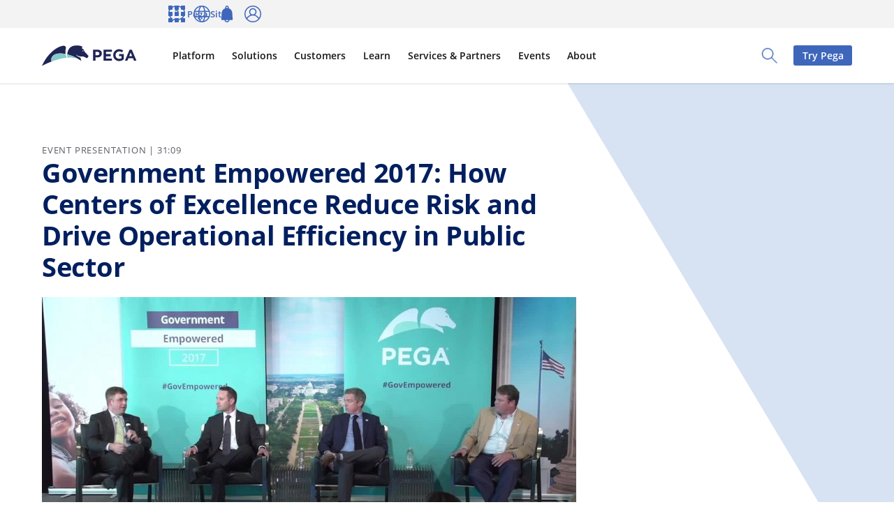

--- FILE ---
content_type: text/javascript
request_url: https://www.pega.com/sites/default/files/js/js_9XnTz51-08uUfqL7TSGxX6k21MbrkSx9mVYMm-l_V64.js?scope=footer&delta=0&language=en&theme=pegawww_theme&include=eJyNU22W2zAIvFAUHUkPS6ysrCT8ANvdnr7Edpp0k6b9ow8YRggGEEENpV8wKrG_iJ8wQxxBT_DkWnH4IG5B5qEVDbhg17BALQkUU6Bev8IpEqNPPE9Qz3CBH6cMs7bJ79vpSh-gQ_3SEsUnbNDTAIJOGeLn7h-oqr8uLlcaoN6toVGC6r_dn_xLSUhPPh2xoY_UJuqWujhIrXSnRHUAtj3niu_wW0qjpSlvUUyrILuEE2MELdTfwfcvOkHgOP430MmcM4oivwsZEdILxFNVt3r5gUseNdKCrnTFzA-5p0heUMQMQUwPkDGM1rp6o09Gk8EafTvs5kxkRb13PKD6F7ZgjzJbFntUhZ6DYDXp2YM-FaiUD1dru0i30_lBNROykHGWn-i_G859iGdrx1Jw3dHG_mELLyWi34Rw2IX8Q2By9rKJpJb-eQcIzRzR_VGAYzr84yVcJyBIZKo1KE1vkMcc_S74P0CBsfSiG3Zd1xfajjaJ6Ub3EjJY6TLT3NPfMYzHXzeJ_AKMVKZu
body_size: 183357
content:
/* @license MIT https://raw.githubusercontent.com/jquery/jquery/3.7.1/LICENSE.txt */
/*! jQuery v3.7.1 | (c) OpenJS Foundation and other contributors | jquery.org/license */
!function(e,t){"use strict";"object"==typeof module&&"object"==typeof module.exports?module.exports=e.document?t(e,!0):function(e){if(!e.document)throw new Error("jQuery requires a window with a document");return t(e)}:t(e)}("undefined"!=typeof window?window:this,function(ie,e){"use strict";var oe=[],r=Object.getPrototypeOf,ae=oe.slice,g=oe.flat?function(e){return oe.flat.call(e)}:function(e){return oe.concat.apply([],e)},s=oe.push,se=oe.indexOf,n={},i=n.toString,ue=n.hasOwnProperty,o=ue.toString,a=o.call(Object),le={},v=function(e){return"function"==typeof e&&"number"!=typeof e.nodeType&&"function"!=typeof e.item},y=function(e){return null!=e&&e===e.window},C=ie.document,u={type:!0,src:!0,nonce:!0,noModule:!0};function m(e,t,n){var r,i,o=(n=n||C).createElement("script");if(o.text=e,t)for(r in u)(i=t[r]||t.getAttribute&&t.getAttribute(r))&&o.setAttribute(r,i);n.head.appendChild(o).parentNode.removeChild(o)}function x(e){return null==e?e+"":"object"==typeof e||"function"==typeof e?n[i.call(e)]||"object":typeof e}var t="3.7.1",l=/HTML$/i,ce=function(e,t){return new ce.fn.init(e,t)};function c(e){var t=!!e&&"length"in e&&e.length,n=x(e);return!v(e)&&!y(e)&&("array"===n||0===t||"number"==typeof t&&0<t&&t-1 in e)}function fe(e,t){return e.nodeName&&e.nodeName.toLowerCase()===t.toLowerCase()}ce.fn=ce.prototype={jquery:t,constructor:ce,length:0,toArray:function(){return ae.call(this)},get:function(e){return null==e?ae.call(this):e<0?this[e+this.length]:this[e]},pushStack:function(e){var t=ce.merge(this.constructor(),e);return t.prevObject=this,t},each:function(e){return ce.each(this,e)},map:function(n){return this.pushStack(ce.map(this,function(e,t){return n.call(e,t,e)}))},slice:function(){return this.pushStack(ae.apply(this,arguments))},first:function(){return this.eq(0)},last:function(){return this.eq(-1)},even:function(){return this.pushStack(ce.grep(this,function(e,t){return(t+1)%2}))},odd:function(){return this.pushStack(ce.grep(this,function(e,t){return t%2}))},eq:function(e){var t=this.length,n=+e+(e<0?t:0);return this.pushStack(0<=n&&n<t?[this[n]]:[])},end:function(){return this.prevObject||this.constructor()},push:s,sort:oe.sort,splice:oe.splice},ce.extend=ce.fn.extend=function(){var e,t,n,r,i,o,a=arguments[0]||{},s=1,u=arguments.length,l=!1;for("boolean"==typeof a&&(l=a,a=arguments[s]||{},s++),"object"==typeof a||v(a)||(a={}),s===u&&(a=this,s--);s<u;s++)if(null!=(e=arguments[s]))for(t in e)r=e[t],"__proto__"!==t&&a!==r&&(l&&r&&(ce.isPlainObject(r)||(i=Array.isArray(r)))?(n=a[t],o=i&&!Array.isArray(n)?[]:i||ce.isPlainObject(n)?n:{},i=!1,a[t]=ce.extend(l,o,r)):void 0!==r&&(a[t]=r));return a},ce.extend({expando:"jQuery"+(t+Math.random()).replace(/\D/g,""),isReady:!0,error:function(e){throw new Error(e)},noop:function(){},isPlainObject:function(e){var t,n;return!(!e||"[object Object]"!==i.call(e))&&(!(t=r(e))||"function"==typeof(n=ue.call(t,"constructor")&&t.constructor)&&o.call(n)===a)},isEmptyObject:function(e){var t;for(t in e)return!1;return!0},globalEval:function(e,t,n){m(e,{nonce:t&&t.nonce},n)},each:function(e,t){var n,r=0;if(c(e)){for(n=e.length;r<n;r++)if(!1===t.call(e[r],r,e[r]))break}else for(r in e)if(!1===t.call(e[r],r,e[r]))break;return e},text:function(e){var t,n="",r=0,i=e.nodeType;if(!i)while(t=e[r++])n+=ce.text(t);return 1===i||11===i?e.textContent:9===i?e.documentElement.textContent:3===i||4===i?e.nodeValue:n},makeArray:function(e,t){var n=t||[];return null!=e&&(c(Object(e))?ce.merge(n,"string"==typeof e?[e]:e):s.call(n,e)),n},inArray:function(e,t,n){return null==t?-1:se.call(t,e,n)},isXMLDoc:function(e){var t=e&&e.namespaceURI,n=e&&(e.ownerDocument||e).documentElement;return!l.test(t||n&&n.nodeName||"HTML")},merge:function(e,t){for(var n=+t.length,r=0,i=e.length;r<n;r++)e[i++]=t[r];return e.length=i,e},grep:function(e,t,n){for(var r=[],i=0,o=e.length,a=!n;i<o;i++)!t(e[i],i)!==a&&r.push(e[i]);return r},map:function(e,t,n){var r,i,o=0,a=[];if(c(e))for(r=e.length;o<r;o++)null!=(i=t(e[o],o,n))&&a.push(i);else for(o in e)null!=(i=t(e[o],o,n))&&a.push(i);return g(a)},guid:1,support:le}),"function"==typeof Symbol&&(ce.fn[Symbol.iterator]=oe[Symbol.iterator]),ce.each("Boolean Number String Function Array Date RegExp Object Error Symbol".split(" "),function(e,t){n["[object "+t+"]"]=t.toLowerCase()});var pe=oe.pop,de=oe.sort,he=oe.splice,ge="[\\x20\\t\\r\\n\\f]",ve=new RegExp("^"+ge+"+|((?:^|[^\\\\])(?:\\\\.)*)"+ge+"+$","g");ce.contains=function(e,t){var n=t&&t.parentNode;return e===n||!(!n||1!==n.nodeType||!(e.contains?e.contains(n):e.compareDocumentPosition&&16&e.compareDocumentPosition(n)))};var f=/([\0-\x1f\x7f]|^-?\d)|^-$|[^\x80-\uFFFF\w-]/g;function p(e,t){return t?"\0"===e?"\ufffd":e.slice(0,-1)+"\\"+e.charCodeAt(e.length-1).toString(16)+" ":"\\"+e}ce.escapeSelector=function(e){return(e+"").replace(f,p)};var ye=C,me=s;!function(){var e,b,w,o,a,T,r,C,d,i,k=me,S=ce.expando,E=0,n=0,s=W(),c=W(),u=W(),h=W(),l=function(e,t){return e===t&&(a=!0),0},f="checked|selected|async|autofocus|autoplay|controls|defer|disabled|hidden|ismap|loop|multiple|open|readonly|required|scoped",t="(?:\\\\[\\da-fA-F]{1,6}"+ge+"?|\\\\[^\\r\\n\\f]|[\\w-]|[^\0-\\x7f])+",p="\\["+ge+"*("+t+")(?:"+ge+"*([*^$|!~]?=)"+ge+"*(?:'((?:\\\\.|[^\\\\'])*)'|\"((?:\\\\.|[^\\\\\"])*)\"|("+t+"))|)"+ge+"*\\]",g=":("+t+")(?:\\((('((?:\\\\.|[^\\\\'])*)'|\"((?:\\\\.|[^\\\\\"])*)\")|((?:\\\\.|[^\\\\()[\\]]|"+p+")*)|.*)\\)|)",v=new RegExp(ge+"+","g"),y=new RegExp("^"+ge+"*,"+ge+"*"),m=new RegExp("^"+ge+"*([>+~]|"+ge+")"+ge+"*"),x=new RegExp(ge+"|>"),j=new RegExp(g),A=new RegExp("^"+t+"$"),D={ID:new RegExp("^#("+t+")"),CLASS:new RegExp("^\\.("+t+")"),TAG:new RegExp("^("+t+"|[*])"),ATTR:new RegExp("^"+p),PSEUDO:new RegExp("^"+g),CHILD:new RegExp("^:(only|first|last|nth|nth-last)-(child|of-type)(?:\\("+ge+"*(even|odd|(([+-]|)(\\d*)n|)"+ge+"*(?:([+-]|)"+ge+"*(\\d+)|))"+ge+"*\\)|)","i"),bool:new RegExp("^(?:"+f+")$","i"),needsContext:new RegExp("^"+ge+"*[>+~]|:(even|odd|eq|gt|lt|nth|first|last)(?:\\("+ge+"*((?:-\\d)?\\d*)"+ge+"*\\)|)(?=[^-]|$)","i")},N=/^(?:input|select|textarea|button)$/i,q=/^h\d$/i,L=/^(?:#([\w-]+)|(\w+)|\.([\w-]+))$/,H=/[+~]/,O=new RegExp("\\\\[\\da-fA-F]{1,6}"+ge+"?|\\\\([^\\r\\n\\f])","g"),P=function(e,t){var n="0x"+e.slice(1)-65536;return t||(n<0?String.fromCharCode(n+65536):String.fromCharCode(n>>10|55296,1023&n|56320))},M=function(){V()},R=J(function(e){return!0===e.disabled&&fe(e,"fieldset")},{dir:"parentNode",next:"legend"});try{k.apply(oe=ae.call(ye.childNodes),ye.childNodes),oe[ye.childNodes.length].nodeType}catch(e){k={apply:function(e,t){me.apply(e,ae.call(t))},call:function(e){me.apply(e,ae.call(arguments,1))}}}function I(t,e,n,r){var i,o,a,s,u,l,c,f=e&&e.ownerDocument,p=e?e.nodeType:9;if(n=n||[],"string"!=typeof t||!t||1!==p&&9!==p&&11!==p)return n;if(!r&&(V(e),e=e||T,C)){if(11!==p&&(u=L.exec(t)))if(i=u[1]){if(9===p){if(!(a=e.getElementById(i)))return n;if(a.id===i)return k.call(n,a),n}else if(f&&(a=f.getElementById(i))&&I.contains(e,a)&&a.id===i)return k.call(n,a),n}else{if(u[2])return k.apply(n,e.getElementsByTagName(t)),n;if((i=u[3])&&e.getElementsByClassName)return k.apply(n,e.getElementsByClassName(i)),n}if(!(h[t+" "]||d&&d.test(t))){if(c=t,f=e,1===p&&(x.test(t)||m.test(t))){(f=H.test(t)&&U(e.parentNode)||e)==e&&le.scope||((s=e.getAttribute("id"))?s=ce.escapeSelector(s):e.setAttribute("id",s=S)),o=(l=Y(t)).length;while(o--)l[o]=(s?"#"+s:":scope")+" "+Q(l[o]);c=l.join(",")}try{return k.apply(n,f.querySelectorAll(c)),n}catch(e){h(t,!0)}finally{s===S&&e.removeAttribute("id")}}}return re(t.replace(ve,"$1"),e,n,r)}function W(){var r=[];return function e(t,n){return r.push(t+" ")>b.cacheLength&&delete e[r.shift()],e[t+" "]=n}}function F(e){return e[S]=!0,e}function $(e){var t=T.createElement("fieldset");try{return!!e(t)}catch(e){return!1}finally{t.parentNode&&t.parentNode.removeChild(t),t=null}}function B(t){return function(e){return fe(e,"input")&&e.type===t}}function _(t){return function(e){return(fe(e,"input")||fe(e,"button"))&&e.type===t}}function z(t){return function(e){return"form"in e?e.parentNode&&!1===e.disabled?"label"in e?"label"in e.parentNode?e.parentNode.disabled===t:e.disabled===t:e.isDisabled===t||e.isDisabled!==!t&&R(e)===t:e.disabled===t:"label"in e&&e.disabled===t}}function X(a){return F(function(o){return o=+o,F(function(e,t){var n,r=a([],e.length,o),i=r.length;while(i--)e[n=r[i]]&&(e[n]=!(t[n]=e[n]))})})}function U(e){return e&&"undefined"!=typeof e.getElementsByTagName&&e}function V(e){var t,n=e?e.ownerDocument||e:ye;return n!=T&&9===n.nodeType&&n.documentElement&&(r=(T=n).documentElement,C=!ce.isXMLDoc(T),i=r.matches||r.webkitMatchesSelector||r.msMatchesSelector,r.msMatchesSelector&&ye!=T&&(t=T.defaultView)&&t.top!==t&&t.addEventListener("unload",M),le.getById=$(function(e){return r.appendChild(e).id=ce.expando,!T.getElementsByName||!T.getElementsByName(ce.expando).length}),le.disconnectedMatch=$(function(e){return i.call(e,"*")}),le.scope=$(function(){return T.querySelectorAll(":scope")}),le.cssHas=$(function(){try{return T.querySelector(":has(*,:jqfake)"),!1}catch(e){return!0}}),le.getById?(b.filter.ID=function(e){var t=e.replace(O,P);return function(e){return e.getAttribute("id")===t}},b.find.ID=function(e,t){if("undefined"!=typeof t.getElementById&&C){var n=t.getElementById(e);return n?[n]:[]}}):(b.filter.ID=function(e){var n=e.replace(O,P);return function(e){var t="undefined"!=typeof e.getAttributeNode&&e.getAttributeNode("id");return t&&t.value===n}},b.find.ID=function(e,t){if("undefined"!=typeof t.getElementById&&C){var n,r,i,o=t.getElementById(e);if(o){if((n=o.getAttributeNode("id"))&&n.value===e)return[o];i=t.getElementsByName(e),r=0;while(o=i[r++])if((n=o.getAttributeNode("id"))&&n.value===e)return[o]}return[]}}),b.find.TAG=function(e,t){return"undefined"!=typeof t.getElementsByTagName?t.getElementsByTagName(e):t.querySelectorAll(e)},b.find.CLASS=function(e,t){if("undefined"!=typeof t.getElementsByClassName&&C)return t.getElementsByClassName(e)},d=[],$(function(e){var t;r.appendChild(e).innerHTML="<a id='"+S+"' href='' disabled='disabled'></a><select id='"+S+"-\r\\' disabled='disabled'><option selected=''></option></select>",e.querySelectorAll("[selected]").length||d.push("\\["+ge+"*(?:value|"+f+")"),e.querySelectorAll("[id~="+S+"-]").length||d.push("~="),e.querySelectorAll("a#"+S+"+*").length||d.push(".#.+[+~]"),e.querySelectorAll(":checked").length||d.push(":checked"),(t=T.createElement("input")).setAttribute("type","hidden"),e.appendChild(t).setAttribute("name","D"),r.appendChild(e).disabled=!0,2!==e.querySelectorAll(":disabled").length&&d.push(":enabled",":disabled"),(t=T.createElement("input")).setAttribute("name",""),e.appendChild(t),e.querySelectorAll("[name='']").length||d.push("\\["+ge+"*name"+ge+"*="+ge+"*(?:''|\"\")")}),le.cssHas||d.push(":has"),d=d.length&&new RegExp(d.join("|")),l=function(e,t){if(e===t)return a=!0,0;var n=!e.compareDocumentPosition-!t.compareDocumentPosition;return n||(1&(n=(e.ownerDocument||e)==(t.ownerDocument||t)?e.compareDocumentPosition(t):1)||!le.sortDetached&&t.compareDocumentPosition(e)===n?e===T||e.ownerDocument==ye&&I.contains(ye,e)?-1:t===T||t.ownerDocument==ye&&I.contains(ye,t)?1:o?se.call(o,e)-se.call(o,t):0:4&n?-1:1)}),T}for(e in I.matches=function(e,t){return I(e,null,null,t)},I.matchesSelector=function(e,t){if(V(e),C&&!h[t+" "]&&(!d||!d.test(t)))try{var n=i.call(e,t);if(n||le.disconnectedMatch||e.document&&11!==e.document.nodeType)return n}catch(e){h(t,!0)}return 0<I(t,T,null,[e]).length},I.contains=function(e,t){return(e.ownerDocument||e)!=T&&V(e),ce.contains(e,t)},I.attr=function(e,t){(e.ownerDocument||e)!=T&&V(e);var n=b.attrHandle[t.toLowerCase()],r=n&&ue.call(b.attrHandle,t.toLowerCase())?n(e,t,!C):void 0;return void 0!==r?r:e.getAttribute(t)},I.error=function(e){throw new Error("Syntax error, unrecognized expression: "+e)},ce.uniqueSort=function(e){var t,n=[],r=0,i=0;if(a=!le.sortStable,o=!le.sortStable&&ae.call(e,0),de.call(e,l),a){while(t=e[i++])t===e[i]&&(r=n.push(i));while(r--)he.call(e,n[r],1)}return o=null,e},ce.fn.uniqueSort=function(){return this.pushStack(ce.uniqueSort(ae.apply(this)))},(b=ce.expr={cacheLength:50,createPseudo:F,match:D,attrHandle:{},find:{},relative:{">":{dir:"parentNode",first:!0}," ":{dir:"parentNode"},"+":{dir:"previousSibling",first:!0},"~":{dir:"previousSibling"}},preFilter:{ATTR:function(e){return e[1]=e[1].replace(O,P),e[3]=(e[3]||e[4]||e[5]||"").replace(O,P),"~="===e[2]&&(e[3]=" "+e[3]+" "),e.slice(0,4)},CHILD:function(e){return e[1]=e[1].toLowerCase(),"nth"===e[1].slice(0,3)?(e[3]||I.error(e[0]),e[4]=+(e[4]?e[5]+(e[6]||1):2*("even"===e[3]||"odd"===e[3])),e[5]=+(e[7]+e[8]||"odd"===e[3])):e[3]&&I.error(e[0]),e},PSEUDO:function(e){var t,n=!e[6]&&e[2];return D.CHILD.test(e[0])?null:(e[3]?e[2]=e[4]||e[5]||"":n&&j.test(n)&&(t=Y(n,!0))&&(t=n.indexOf(")",n.length-t)-n.length)&&(e[0]=e[0].slice(0,t),e[2]=n.slice(0,t)),e.slice(0,3))}},filter:{TAG:function(e){var t=e.replace(O,P).toLowerCase();return"*"===e?function(){return!0}:function(e){return fe(e,t)}},CLASS:function(e){var t=s[e+" "];return t||(t=new RegExp("(^|"+ge+")"+e+"("+ge+"|$)"))&&s(e,function(e){return t.test("string"==typeof e.className&&e.className||"undefined"!=typeof e.getAttribute&&e.getAttribute("class")||"")})},ATTR:function(n,r,i){return function(e){var t=I.attr(e,n);return null==t?"!="===r:!r||(t+="","="===r?t===i:"!="===r?t!==i:"^="===r?i&&0===t.indexOf(i):"*="===r?i&&-1<t.indexOf(i):"$="===r?i&&t.slice(-i.length)===i:"~="===r?-1<(" "+t.replace(v," ")+" ").indexOf(i):"|="===r&&(t===i||t.slice(0,i.length+1)===i+"-"))}},CHILD:function(d,e,t,h,g){var v="nth"!==d.slice(0,3),y="last"!==d.slice(-4),m="of-type"===e;return 1===h&&0===g?function(e){return!!e.parentNode}:function(e,t,n){var r,i,o,a,s,u=v!==y?"nextSibling":"previousSibling",l=e.parentNode,c=m&&e.nodeName.toLowerCase(),f=!n&&!m,p=!1;if(l){if(v){while(u){o=e;while(o=o[u])if(m?fe(o,c):1===o.nodeType)return!1;s=u="only"===d&&!s&&"nextSibling"}return!0}if(s=[y?l.firstChild:l.lastChild],y&&f){p=(a=(r=(i=l[S]||(l[S]={}))[d]||[])[0]===E&&r[1])&&r[2],o=a&&l.childNodes[a];while(o=++a&&o&&o[u]||(p=a=0)||s.pop())if(1===o.nodeType&&++p&&o===e){i[d]=[E,a,p];break}}else if(f&&(p=a=(r=(i=e[S]||(e[S]={}))[d]||[])[0]===E&&r[1]),!1===p)while(o=++a&&o&&o[u]||(p=a=0)||s.pop())if((m?fe(o,c):1===o.nodeType)&&++p&&(f&&((i=o[S]||(o[S]={}))[d]=[E,p]),o===e))break;return(p-=g)===h||p%h==0&&0<=p/h}}},PSEUDO:function(e,o){var t,a=b.pseudos[e]||b.setFilters[e.toLowerCase()]||I.error("unsupported pseudo: "+e);return a[S]?a(o):1<a.length?(t=[e,e,"",o],b.setFilters.hasOwnProperty(e.toLowerCase())?F(function(e,t){var n,r=a(e,o),i=r.length;while(i--)e[n=se.call(e,r[i])]=!(t[n]=r[i])}):function(e){return a(e,0,t)}):a}},pseudos:{not:F(function(e){var r=[],i=[],s=ne(e.replace(ve,"$1"));return s[S]?F(function(e,t,n,r){var i,o=s(e,null,r,[]),a=e.length;while(a--)(i=o[a])&&(e[a]=!(t[a]=i))}):function(e,t,n){return r[0]=e,s(r,null,n,i),r[0]=null,!i.pop()}}),has:F(function(t){return function(e){return 0<I(t,e).length}}),contains:F(function(t){return t=t.replace(O,P),function(e){return-1<(e.textContent||ce.text(e)).indexOf(t)}}),lang:F(function(n){return A.test(n||"")||I.error("unsupported lang: "+n),n=n.replace(O,P).toLowerCase(),function(e){var t;do{if(t=C?e.lang:e.getAttribute("xml:lang")||e.getAttribute("lang"))return(t=t.toLowerCase())===n||0===t.indexOf(n+"-")}while((e=e.parentNode)&&1===e.nodeType);return!1}}),target:function(e){var t=ie.location&&ie.location.hash;return t&&t.slice(1)===e.id},root:function(e){return e===r},focus:function(e){return e===function(){try{return T.activeElement}catch(e){}}()&&T.hasFocus()&&!!(e.type||e.href||~e.tabIndex)},enabled:z(!1),disabled:z(!0),checked:function(e){return fe(e,"input")&&!!e.checked||fe(e,"option")&&!!e.selected},selected:function(e){return e.parentNode&&e.parentNode.selectedIndex,!0===e.selected},empty:function(e){for(e=e.firstChild;e;e=e.nextSibling)if(e.nodeType<6)return!1;return!0},parent:function(e){return!b.pseudos.empty(e)},header:function(e){return q.test(e.nodeName)},input:function(e){return N.test(e.nodeName)},button:function(e){return fe(e,"input")&&"button"===e.type||fe(e,"button")},text:function(e){var t;return fe(e,"input")&&"text"===e.type&&(null==(t=e.getAttribute("type"))||"text"===t.toLowerCase())},first:X(function(){return[0]}),last:X(function(e,t){return[t-1]}),eq:X(function(e,t,n){return[n<0?n+t:n]}),even:X(function(e,t){for(var n=0;n<t;n+=2)e.push(n);return e}),odd:X(function(e,t){for(var n=1;n<t;n+=2)e.push(n);return e}),lt:X(function(e,t,n){var r;for(r=n<0?n+t:t<n?t:n;0<=--r;)e.push(r);return e}),gt:X(function(e,t,n){for(var r=n<0?n+t:n;++r<t;)e.push(r);return e})}}).pseudos.nth=b.pseudos.eq,{radio:!0,checkbox:!0,file:!0,password:!0,image:!0})b.pseudos[e]=B(e);for(e in{submit:!0,reset:!0})b.pseudos[e]=_(e);function G(){}function Y(e,t){var n,r,i,o,a,s,u,l=c[e+" "];if(l)return t?0:l.slice(0);a=e,s=[],u=b.preFilter;while(a){for(o in n&&!(r=y.exec(a))||(r&&(a=a.slice(r[0].length)||a),s.push(i=[])),n=!1,(r=m.exec(a))&&(n=r.shift(),i.push({value:n,type:r[0].replace(ve," ")}),a=a.slice(n.length)),b.filter)!(r=D[o].exec(a))||u[o]&&!(r=u[o](r))||(n=r.shift(),i.push({value:n,type:o,matches:r}),a=a.slice(n.length));if(!n)break}return t?a.length:a?I.error(e):c(e,s).slice(0)}function Q(e){for(var t=0,n=e.length,r="";t<n;t++)r+=e[t].value;return r}function J(a,e,t){var s=e.dir,u=e.next,l=u||s,c=t&&"parentNode"===l,f=n++;return e.first?function(e,t,n){while(e=e[s])if(1===e.nodeType||c)return a(e,t,n);return!1}:function(e,t,n){var r,i,o=[E,f];if(n){while(e=e[s])if((1===e.nodeType||c)&&a(e,t,n))return!0}else while(e=e[s])if(1===e.nodeType||c)if(i=e[S]||(e[S]={}),u&&fe(e,u))e=e[s]||e;else{if((r=i[l])&&r[0]===E&&r[1]===f)return o[2]=r[2];if((i[l]=o)[2]=a(e,t,n))return!0}return!1}}function K(i){return 1<i.length?function(e,t,n){var r=i.length;while(r--)if(!i[r](e,t,n))return!1;return!0}:i[0]}function Z(e,t,n,r,i){for(var o,a=[],s=0,u=e.length,l=null!=t;s<u;s++)(o=e[s])&&(n&&!n(o,r,i)||(a.push(o),l&&t.push(s)));return a}function ee(d,h,g,v,y,e){return v&&!v[S]&&(v=ee(v)),y&&!y[S]&&(y=ee(y,e)),F(function(e,t,n,r){var i,o,a,s,u=[],l=[],c=t.length,f=e||function(e,t,n){for(var r=0,i=t.length;r<i;r++)I(e,t[r],n);return n}(h||"*",n.nodeType?[n]:n,[]),p=!d||!e&&h?f:Z(f,u,d,n,r);if(g?g(p,s=y||(e?d:c||v)?[]:t,n,r):s=p,v){i=Z(s,l),v(i,[],n,r),o=i.length;while(o--)(a=i[o])&&(s[l[o]]=!(p[l[o]]=a))}if(e){if(y||d){if(y){i=[],o=s.length;while(o--)(a=s[o])&&i.push(p[o]=a);y(null,s=[],i,r)}o=s.length;while(o--)(a=s[o])&&-1<(i=y?se.call(e,a):u[o])&&(e[i]=!(t[i]=a))}}else s=Z(s===t?s.splice(c,s.length):s),y?y(null,t,s,r):k.apply(t,s)})}function te(e){for(var i,t,n,r=e.length,o=b.relative[e[0].type],a=o||b.relative[" "],s=o?1:0,u=J(function(e){return e===i},a,!0),l=J(function(e){return-1<se.call(i,e)},a,!0),c=[function(e,t,n){var r=!o&&(n||t!=w)||((i=t).nodeType?u(e,t,n):l(e,t,n));return i=null,r}];s<r;s++)if(t=b.relative[e[s].type])c=[J(K(c),t)];else{if((t=b.filter[e[s].type].apply(null,e[s].matches))[S]){for(n=++s;n<r;n++)if(b.relative[e[n].type])break;return ee(1<s&&K(c),1<s&&Q(e.slice(0,s-1).concat({value:" "===e[s-2].type?"*":""})).replace(ve,"$1"),t,s<n&&te(e.slice(s,n)),n<r&&te(e=e.slice(n)),n<r&&Q(e))}c.push(t)}return K(c)}function ne(e,t){var n,v,y,m,x,r,i=[],o=[],a=u[e+" "];if(!a){t||(t=Y(e)),n=t.length;while(n--)(a=te(t[n]))[S]?i.push(a):o.push(a);(a=u(e,(v=o,m=0<(y=i).length,x=0<v.length,r=function(e,t,n,r,i){var o,a,s,u=0,l="0",c=e&&[],f=[],p=w,d=e||x&&b.find.TAG("*",i),h=E+=null==p?1:Math.random()||.1,g=d.length;for(i&&(w=t==T||t||i);l!==g&&null!=(o=d[l]);l++){if(x&&o){a=0,t||o.ownerDocument==T||(V(o),n=!C);while(s=v[a++])if(s(o,t||T,n)){k.call(r,o);break}i&&(E=h)}m&&((o=!s&&o)&&u--,e&&c.push(o))}if(u+=l,m&&l!==u){a=0;while(s=y[a++])s(c,f,t,n);if(e){if(0<u)while(l--)c[l]||f[l]||(f[l]=pe.call(r));f=Z(f)}k.apply(r,f),i&&!e&&0<f.length&&1<u+y.length&&ce.uniqueSort(r)}return i&&(E=h,w=p),c},m?F(r):r))).selector=e}return a}function re(e,t,n,r){var i,o,a,s,u,l="function"==typeof e&&e,c=!r&&Y(e=l.selector||e);if(n=n||[],1===c.length){if(2<(o=c[0]=c[0].slice(0)).length&&"ID"===(a=o[0]).type&&9===t.nodeType&&C&&b.relative[o[1].type]){if(!(t=(b.find.ID(a.matches[0].replace(O,P),t)||[])[0]))return n;l&&(t=t.parentNode),e=e.slice(o.shift().value.length)}i=D.needsContext.test(e)?0:o.length;while(i--){if(a=o[i],b.relative[s=a.type])break;if((u=b.find[s])&&(r=u(a.matches[0].replace(O,P),H.test(o[0].type)&&U(t.parentNode)||t))){if(o.splice(i,1),!(e=r.length&&Q(o)))return k.apply(n,r),n;break}}}return(l||ne(e,c))(r,t,!C,n,!t||H.test(e)&&U(t.parentNode)||t),n}G.prototype=b.filters=b.pseudos,b.setFilters=new G,le.sortStable=S.split("").sort(l).join("")===S,V(),le.sortDetached=$(function(e){return 1&e.compareDocumentPosition(T.createElement("fieldset"))}),ce.find=I,ce.expr[":"]=ce.expr.pseudos,ce.unique=ce.uniqueSort,I.compile=ne,I.select=re,I.setDocument=V,I.tokenize=Y,I.escape=ce.escapeSelector,I.getText=ce.text,I.isXML=ce.isXMLDoc,I.selectors=ce.expr,I.support=ce.support,I.uniqueSort=ce.uniqueSort}();var d=function(e,t,n){var r=[],i=void 0!==n;while((e=e[t])&&9!==e.nodeType)if(1===e.nodeType){if(i&&ce(e).is(n))break;r.push(e)}return r},h=function(e,t){for(var n=[];e;e=e.nextSibling)1===e.nodeType&&e!==t&&n.push(e);return n},b=ce.expr.match.needsContext,w=/^<([a-z][^\/\0>:\x20\t\r\n\f]*)[\x20\t\r\n\f]*\/?>(?:<\/\1>|)$/i;function T(e,n,r){return v(n)?ce.grep(e,function(e,t){return!!n.call(e,t,e)!==r}):n.nodeType?ce.grep(e,function(e){return e===n!==r}):"string"!=typeof n?ce.grep(e,function(e){return-1<se.call(n,e)!==r}):ce.filter(n,e,r)}ce.filter=function(e,t,n){var r=t[0];return n&&(e=":not("+e+")"),1===t.length&&1===r.nodeType?ce.find.matchesSelector(r,e)?[r]:[]:ce.find.matches(e,ce.grep(t,function(e){return 1===e.nodeType}))},ce.fn.extend({find:function(e){var t,n,r=this.length,i=this;if("string"!=typeof e)return this.pushStack(ce(e).filter(function(){for(t=0;t<r;t++)if(ce.contains(i[t],this))return!0}));for(n=this.pushStack([]),t=0;t<r;t++)ce.find(e,i[t],n);return 1<r?ce.uniqueSort(n):n},filter:function(e){return this.pushStack(T(this,e||[],!1))},not:function(e){return this.pushStack(T(this,e||[],!0))},is:function(e){return!!T(this,"string"==typeof e&&b.test(e)?ce(e):e||[],!1).length}});var k,S=/^(?:\s*(<[\w\W]+>)[^>]*|#([\w-]+))$/;(ce.fn.init=function(e,t,n){var r,i;if(!e)return this;if(n=n||k,"string"==typeof e){if(!(r="<"===e[0]&&">"===e[e.length-1]&&3<=e.length?[null,e,null]:S.exec(e))||!r[1]&&t)return!t||t.jquery?(t||n).find(e):this.constructor(t).find(e);if(r[1]){if(t=t instanceof ce?t[0]:t,ce.merge(this,ce.parseHTML(r[1],t&&t.nodeType?t.ownerDocument||t:C,!0)),w.test(r[1])&&ce.isPlainObject(t))for(r in t)v(this[r])?this[r](t[r]):this.attr(r,t[r]);return this}return(i=C.getElementById(r[2]))&&(this[0]=i,this.length=1),this}return e.nodeType?(this[0]=e,this.length=1,this):v(e)?void 0!==n.ready?n.ready(e):e(ce):ce.makeArray(e,this)}).prototype=ce.fn,k=ce(C);var E=/^(?:parents|prev(?:Until|All))/,j={children:!0,contents:!0,next:!0,prev:!0};function A(e,t){while((e=e[t])&&1!==e.nodeType);return e}ce.fn.extend({has:function(e){var t=ce(e,this),n=t.length;return this.filter(function(){for(var e=0;e<n;e++)if(ce.contains(this,t[e]))return!0})},closest:function(e,t){var n,r=0,i=this.length,o=[],a="string"!=typeof e&&ce(e);if(!b.test(e))for(;r<i;r++)for(n=this[r];n&&n!==t;n=n.parentNode)if(n.nodeType<11&&(a?-1<a.index(n):1===n.nodeType&&ce.find.matchesSelector(n,e))){o.push(n);break}return this.pushStack(1<o.length?ce.uniqueSort(o):o)},index:function(e){return e?"string"==typeof e?se.call(ce(e),this[0]):se.call(this,e.jquery?e[0]:e):this[0]&&this[0].parentNode?this.first().prevAll().length:-1},add:function(e,t){return this.pushStack(ce.uniqueSort(ce.merge(this.get(),ce(e,t))))},addBack:function(e){return this.add(null==e?this.prevObject:this.prevObject.filter(e))}}),ce.each({parent:function(e){var t=e.parentNode;return t&&11!==t.nodeType?t:null},parents:function(e){return d(e,"parentNode")},parentsUntil:function(e,t,n){return d(e,"parentNode",n)},next:function(e){return A(e,"nextSibling")},prev:function(e){return A(e,"previousSibling")},nextAll:function(e){return d(e,"nextSibling")},prevAll:function(e){return d(e,"previousSibling")},nextUntil:function(e,t,n){return d(e,"nextSibling",n)},prevUntil:function(e,t,n){return d(e,"previousSibling",n)},siblings:function(e){return h((e.parentNode||{}).firstChild,e)},children:function(e){return h(e.firstChild)},contents:function(e){return null!=e.contentDocument&&r(e.contentDocument)?e.contentDocument:(fe(e,"template")&&(e=e.content||e),ce.merge([],e.childNodes))}},function(r,i){ce.fn[r]=function(e,t){var n=ce.map(this,i,e);return"Until"!==r.slice(-5)&&(t=e),t&&"string"==typeof t&&(n=ce.filter(t,n)),1<this.length&&(j[r]||ce.uniqueSort(n),E.test(r)&&n.reverse()),this.pushStack(n)}});var D=/[^\x20\t\r\n\f]+/g;function N(e){return e}function q(e){throw e}function L(e,t,n,r){var i;try{e&&v(i=e.promise)?i.call(e).done(t).fail(n):e&&v(i=e.then)?i.call(e,t,n):t.apply(void 0,[e].slice(r))}catch(e){n.apply(void 0,[e])}}ce.Callbacks=function(r){var e,n;r="string"==typeof r?(e=r,n={},ce.each(e.match(D)||[],function(e,t){n[t]=!0}),n):ce.extend({},r);var i,t,o,a,s=[],u=[],l=-1,c=function(){for(a=a||r.once,o=i=!0;u.length;l=-1){t=u.shift();while(++l<s.length)!1===s[l].apply(t[0],t[1])&&r.stopOnFalse&&(l=s.length,t=!1)}r.memory||(t=!1),i=!1,a&&(s=t?[]:"")},f={add:function(){return s&&(t&&!i&&(l=s.length-1,u.push(t)),function n(e){ce.each(e,function(e,t){v(t)?r.unique&&f.has(t)||s.push(t):t&&t.length&&"string"!==x(t)&&n(t)})}(arguments),t&&!i&&c()),this},remove:function(){return ce.each(arguments,function(e,t){var n;while(-1<(n=ce.inArray(t,s,n)))s.splice(n,1),n<=l&&l--}),this},has:function(e){return e?-1<ce.inArray(e,s):0<s.length},empty:function(){return s&&(s=[]),this},disable:function(){return a=u=[],s=t="",this},disabled:function(){return!s},lock:function(){return a=u=[],t||i||(s=t=""),this},locked:function(){return!!a},fireWith:function(e,t){return a||(t=[e,(t=t||[]).slice?t.slice():t],u.push(t),i||c()),this},fire:function(){return f.fireWith(this,arguments),this},fired:function(){return!!o}};return f},ce.extend({Deferred:function(e){var o=[["notify","progress",ce.Callbacks("memory"),ce.Callbacks("memory"),2],["resolve","done",ce.Callbacks("once memory"),ce.Callbacks("once memory"),0,"resolved"],["reject","fail",ce.Callbacks("once memory"),ce.Callbacks("once memory"),1,"rejected"]],i="pending",a={state:function(){return i},always:function(){return s.done(arguments).fail(arguments),this},"catch":function(e){return a.then(null,e)},pipe:function(){var i=arguments;return ce.Deferred(function(r){ce.each(o,function(e,t){var n=v(i[t[4]])&&i[t[4]];s[t[1]](function(){var e=n&&n.apply(this,arguments);e&&v(e.promise)?e.promise().progress(r.notify).done(r.resolve).fail(r.reject):r[t[0]+"With"](this,n?[e]:arguments)})}),i=null}).promise()},then:function(t,n,r){var u=0;function l(i,o,a,s){return function(){var n=this,r=arguments,e=function(){var e,t;if(!(i<u)){if((e=a.apply(n,r))===o.promise())throw new TypeError("Thenable self-resolution");t=e&&("object"==typeof e||"function"==typeof e)&&e.then,v(t)?s?t.call(e,l(u,o,N,s),l(u,o,q,s)):(u++,t.call(e,l(u,o,N,s),l(u,o,q,s),l(u,o,N,o.notifyWith))):(a!==N&&(n=void 0,r=[e]),(s||o.resolveWith)(n,r))}},t=s?e:function(){try{e()}catch(e){ce.Deferred.exceptionHook&&ce.Deferred.exceptionHook(e,t.error),u<=i+1&&(a!==q&&(n=void 0,r=[e]),o.rejectWith(n,r))}};i?t():(ce.Deferred.getErrorHook?t.error=ce.Deferred.getErrorHook():ce.Deferred.getStackHook&&(t.error=ce.Deferred.getStackHook()),ie.setTimeout(t))}}return ce.Deferred(function(e){o[0][3].add(l(0,e,v(r)?r:N,e.notifyWith)),o[1][3].add(l(0,e,v(t)?t:N)),o[2][3].add(l(0,e,v(n)?n:q))}).promise()},promise:function(e){return null!=e?ce.extend(e,a):a}},s={};return ce.each(o,function(e,t){var n=t[2],r=t[5];a[t[1]]=n.add,r&&n.add(function(){i=r},o[3-e][2].disable,o[3-e][3].disable,o[0][2].lock,o[0][3].lock),n.add(t[3].fire),s[t[0]]=function(){return s[t[0]+"With"](this===s?void 0:this,arguments),this},s[t[0]+"With"]=n.fireWith}),a.promise(s),e&&e.call(s,s),s},when:function(e){var n=arguments.length,t=n,r=Array(t),i=ae.call(arguments),o=ce.Deferred(),a=function(t){return function(e){r[t]=this,i[t]=1<arguments.length?ae.call(arguments):e,--n||o.resolveWith(r,i)}};if(n<=1&&(L(e,o.done(a(t)).resolve,o.reject,!n),"pending"===o.state()||v(i[t]&&i[t].then)))return o.then();while(t--)L(i[t],a(t),o.reject);return o.promise()}});var H=/^(Eval|Internal|Range|Reference|Syntax|Type|URI)Error$/;ce.Deferred.exceptionHook=function(e,t){ie.console&&ie.console.warn&&e&&H.test(e.name)&&ie.console.warn("jQuery.Deferred exception: "+e.message,e.stack,t)},ce.readyException=function(e){ie.setTimeout(function(){throw e})};var O=ce.Deferred();function P(){C.removeEventListener("DOMContentLoaded",P),ie.removeEventListener("load",P),ce.ready()}ce.fn.ready=function(e){return O.then(e)["catch"](function(e){ce.readyException(e)}),this},ce.extend({isReady:!1,readyWait:1,ready:function(e){(!0===e?--ce.readyWait:ce.isReady)||(ce.isReady=!0)!==e&&0<--ce.readyWait||O.resolveWith(C,[ce])}}),ce.ready.then=O.then,"complete"===C.readyState||"loading"!==C.readyState&&!C.documentElement.doScroll?ie.setTimeout(ce.ready):(C.addEventListener("DOMContentLoaded",P),ie.addEventListener("load",P));var M=function(e,t,n,r,i,o,a){var s=0,u=e.length,l=null==n;if("object"===x(n))for(s in i=!0,n)M(e,t,s,n[s],!0,o,a);else if(void 0!==r&&(i=!0,v(r)||(a=!0),l&&(a?(t.call(e,r),t=null):(l=t,t=function(e,t,n){return l.call(ce(e),n)})),t))for(;s<u;s++)t(e[s],n,a?r:r.call(e[s],s,t(e[s],n)));return i?e:l?t.call(e):u?t(e[0],n):o},R=/^-ms-/,I=/-([a-z])/g;function W(e,t){return t.toUpperCase()}function F(e){return e.replace(R,"ms-").replace(I,W)}var $=function(e){return 1===e.nodeType||9===e.nodeType||!+e.nodeType};function B(){this.expando=ce.expando+B.uid++}B.uid=1,B.prototype={cache:function(e){var t=e[this.expando];return t||(t={},$(e)&&(e.nodeType?e[this.expando]=t:Object.defineProperty(e,this.expando,{value:t,configurable:!0}))),t},set:function(e,t,n){var r,i=this.cache(e);if("string"==typeof t)i[F(t)]=n;else for(r in t)i[F(r)]=t[r];return i},get:function(e,t){return void 0===t?this.cache(e):e[this.expando]&&e[this.expando][F(t)]},access:function(e,t,n){return void 0===t||t&&"string"==typeof t&&void 0===n?this.get(e,t):(this.set(e,t,n),void 0!==n?n:t)},remove:function(e,t){var n,r=e[this.expando];if(void 0!==r){if(void 0!==t){n=(t=Array.isArray(t)?t.map(F):(t=F(t))in r?[t]:t.match(D)||[]).length;while(n--)delete r[t[n]]}(void 0===t||ce.isEmptyObject(r))&&(e.nodeType?e[this.expando]=void 0:delete e[this.expando])}},hasData:function(e){var t=e[this.expando];return void 0!==t&&!ce.isEmptyObject(t)}};var _=new B,z=new B,X=/^(?:\{[\w\W]*\}|\[[\w\W]*\])$/,U=/[A-Z]/g;function V(e,t,n){var r,i;if(void 0===n&&1===e.nodeType)if(r="data-"+t.replace(U,"-$&").toLowerCase(),"string"==typeof(n=e.getAttribute(r))){try{n="true"===(i=n)||"false"!==i&&("null"===i?null:i===+i+""?+i:X.test(i)?JSON.parse(i):i)}catch(e){}z.set(e,t,n)}else n=void 0;return n}ce.extend({hasData:function(e){return z.hasData(e)||_.hasData(e)},data:function(e,t,n){return z.access(e,t,n)},removeData:function(e,t){z.remove(e,t)},_data:function(e,t,n){return _.access(e,t,n)},_removeData:function(e,t){_.remove(e,t)}}),ce.fn.extend({data:function(n,e){var t,r,i,o=this[0],a=o&&o.attributes;if(void 0===n){if(this.length&&(i=z.get(o),1===o.nodeType&&!_.get(o,"hasDataAttrs"))){t=a.length;while(t--)a[t]&&0===(r=a[t].name).indexOf("data-")&&(r=F(r.slice(5)),V(o,r,i[r]));_.set(o,"hasDataAttrs",!0)}return i}return"object"==typeof n?this.each(function(){z.set(this,n)}):M(this,function(e){var t;if(o&&void 0===e)return void 0!==(t=z.get(o,n))?t:void 0!==(t=V(o,n))?t:void 0;this.each(function(){z.set(this,n,e)})},null,e,1<arguments.length,null,!0)},removeData:function(e){return this.each(function(){z.remove(this,e)})}}),ce.extend({queue:function(e,t,n){var r;if(e)return t=(t||"fx")+"queue",r=_.get(e,t),n&&(!r||Array.isArray(n)?r=_.access(e,t,ce.makeArray(n)):r.push(n)),r||[]},dequeue:function(e,t){t=t||"fx";var n=ce.queue(e,t),r=n.length,i=n.shift(),o=ce._queueHooks(e,t);"inprogress"===i&&(i=n.shift(),r--),i&&("fx"===t&&n.unshift("inprogress"),delete o.stop,i.call(e,function(){ce.dequeue(e,t)},o)),!r&&o&&o.empty.fire()},_queueHooks:function(e,t){var n=t+"queueHooks";return _.get(e,n)||_.access(e,n,{empty:ce.Callbacks("once memory").add(function(){_.remove(e,[t+"queue",n])})})}}),ce.fn.extend({queue:function(t,n){var e=2;return"string"!=typeof t&&(n=t,t="fx",e--),arguments.length<e?ce.queue(this[0],t):void 0===n?this:this.each(function(){var e=ce.queue(this,t,n);ce._queueHooks(this,t),"fx"===t&&"inprogress"!==e[0]&&ce.dequeue(this,t)})},dequeue:function(e){return this.each(function(){ce.dequeue(this,e)})},clearQueue:function(e){return this.queue(e||"fx",[])},promise:function(e,t){var n,r=1,i=ce.Deferred(),o=this,a=this.length,s=function(){--r||i.resolveWith(o,[o])};"string"!=typeof e&&(t=e,e=void 0),e=e||"fx";while(a--)(n=_.get(o[a],e+"queueHooks"))&&n.empty&&(r++,n.empty.add(s));return s(),i.promise(t)}});var G=/[+-]?(?:\d*\.|)\d+(?:[eE][+-]?\d+|)/.source,Y=new RegExp("^(?:([+-])=|)("+G+")([a-z%]*)$","i"),Q=["Top","Right","Bottom","Left"],J=C.documentElement,K=function(e){return ce.contains(e.ownerDocument,e)},Z={composed:!0};J.getRootNode&&(K=function(e){return ce.contains(e.ownerDocument,e)||e.getRootNode(Z)===e.ownerDocument});var ee=function(e,t){return"none"===(e=t||e).style.display||""===e.style.display&&K(e)&&"none"===ce.css(e,"display")};function te(e,t,n,r){var i,o,a=20,s=r?function(){return r.cur()}:function(){return ce.css(e,t,"")},u=s(),l=n&&n[3]||(ce.cssNumber[t]?"":"px"),c=e.nodeType&&(ce.cssNumber[t]||"px"!==l&&+u)&&Y.exec(ce.css(e,t));if(c&&c[3]!==l){u/=2,l=l||c[3],c=+u||1;while(a--)ce.style(e,t,c+l),(1-o)*(1-(o=s()/u||.5))<=0&&(a=0),c/=o;c*=2,ce.style(e,t,c+l),n=n||[]}return n&&(c=+c||+u||0,i=n[1]?c+(n[1]+1)*n[2]:+n[2],r&&(r.unit=l,r.start=c,r.end=i)),i}var ne={};function re(e,t){for(var n,r,i,o,a,s,u,l=[],c=0,f=e.length;c<f;c++)(r=e[c]).style&&(n=r.style.display,t?("none"===n&&(l[c]=_.get(r,"display")||null,l[c]||(r.style.display="")),""===r.style.display&&ee(r)&&(l[c]=(u=a=o=void 0,a=(i=r).ownerDocument,s=i.nodeName,(u=ne[s])||(o=a.body.appendChild(a.createElement(s)),u=ce.css(o,"display"),o.parentNode.removeChild(o),"none"===u&&(u="block"),ne[s]=u)))):"none"!==n&&(l[c]="none",_.set(r,"display",n)));for(c=0;c<f;c++)null!=l[c]&&(e[c].style.display=l[c]);return e}ce.fn.extend({show:function(){return re(this,!0)},hide:function(){return re(this)},toggle:function(e){return"boolean"==typeof e?e?this.show():this.hide():this.each(function(){ee(this)?ce(this).show():ce(this).hide()})}});var xe,be,we=/^(?:checkbox|radio)$/i,Te=/<([a-z][^\/\0>\x20\t\r\n\f]*)/i,Ce=/^$|^module$|\/(?:java|ecma)script/i;xe=C.createDocumentFragment().appendChild(C.createElement("div")),(be=C.createElement("input")).setAttribute("type","radio"),be.setAttribute("checked","checked"),be.setAttribute("name","t"),xe.appendChild(be),le.checkClone=xe.cloneNode(!0).cloneNode(!0).lastChild.checked,xe.innerHTML="<textarea>x</textarea>",le.noCloneChecked=!!xe.cloneNode(!0).lastChild.defaultValue,xe.innerHTML="<option></option>",le.option=!!xe.lastChild;var ke={thead:[1,"<table>","</table>"],col:[2,"<table><colgroup>","</colgroup></table>"],tr:[2,"<table><tbody>","</tbody></table>"],td:[3,"<table><tbody><tr>","</tr></tbody></table>"],_default:[0,"",""]};function Se(e,t){var n;return n="undefined"!=typeof e.getElementsByTagName?e.getElementsByTagName(t||"*"):"undefined"!=typeof e.querySelectorAll?e.querySelectorAll(t||"*"):[],void 0===t||t&&fe(e,t)?ce.merge([e],n):n}function Ee(e,t){for(var n=0,r=e.length;n<r;n++)_.set(e[n],"globalEval",!t||_.get(t[n],"globalEval"))}ke.tbody=ke.tfoot=ke.colgroup=ke.caption=ke.thead,ke.th=ke.td,le.option||(ke.optgroup=ke.option=[1,"<select multiple='multiple'>","</select>"]);var je=/<|&#?\w+;/;function Ae(e,t,n,r,i){for(var o,a,s,u,l,c,f=t.createDocumentFragment(),p=[],d=0,h=e.length;d<h;d++)if((o=e[d])||0===o)if("object"===x(o))ce.merge(p,o.nodeType?[o]:o);else if(je.test(o)){a=a||f.appendChild(t.createElement("div")),s=(Te.exec(o)||["",""])[1].toLowerCase(),u=ke[s]||ke._default,a.innerHTML=u[1]+ce.htmlPrefilter(o)+u[2],c=u[0];while(c--)a=a.lastChild;ce.merge(p,a.childNodes),(a=f.firstChild).textContent=""}else p.push(t.createTextNode(o));f.textContent="",d=0;while(o=p[d++])if(r&&-1<ce.inArray(o,r))i&&i.push(o);else if(l=K(o),a=Se(f.appendChild(o),"script"),l&&Ee(a),n){c=0;while(o=a[c++])Ce.test(o.type||"")&&n.push(o)}return f}var De=/^([^.]*)(?:\.(.+)|)/;function Ne(){return!0}function qe(){return!1}function Le(e,t,n,r,i,o){var a,s;if("object"==typeof t){for(s in"string"!=typeof n&&(r=r||n,n=void 0),t)Le(e,s,n,r,t[s],o);return e}if(null==r&&null==i?(i=n,r=n=void 0):null==i&&("string"==typeof n?(i=r,r=void 0):(i=r,r=n,n=void 0)),!1===i)i=qe;else if(!i)return e;return 1===o&&(a=i,(i=function(e){return ce().off(e),a.apply(this,arguments)}).guid=a.guid||(a.guid=ce.guid++)),e.each(function(){ce.event.add(this,t,i,r,n)})}function He(e,r,t){t?(_.set(e,r,!1),ce.event.add(e,r,{namespace:!1,handler:function(e){var t,n=_.get(this,r);if(1&e.isTrigger&&this[r]){if(n)(ce.event.special[r]||{}).delegateType&&e.stopPropagation();else if(n=ae.call(arguments),_.set(this,r,n),this[r](),t=_.get(this,r),_.set(this,r,!1),n!==t)return e.stopImmediatePropagation(),e.preventDefault(),t}else n&&(_.set(this,r,ce.event.trigger(n[0],n.slice(1),this)),e.stopPropagation(),e.isImmediatePropagationStopped=Ne)}})):void 0===_.get(e,r)&&ce.event.add(e,r,Ne)}ce.event={global:{},add:function(t,e,n,r,i){var o,a,s,u,l,c,f,p,d,h,g,v=_.get(t);if($(t)){n.handler&&(n=(o=n).handler,i=o.selector),i&&ce.find.matchesSelector(J,i),n.guid||(n.guid=ce.guid++),(u=v.events)||(u=v.events=Object.create(null)),(a=v.handle)||(a=v.handle=function(e){return"undefined"!=typeof ce&&ce.event.triggered!==e.type?ce.event.dispatch.apply(t,arguments):void 0}),l=(e=(e||"").match(D)||[""]).length;while(l--)d=g=(s=De.exec(e[l])||[])[1],h=(s[2]||"").split(".").sort(),d&&(f=ce.event.special[d]||{},d=(i?f.delegateType:f.bindType)||d,f=ce.event.special[d]||{},c=ce.extend({type:d,origType:g,data:r,handler:n,guid:n.guid,selector:i,needsContext:i&&ce.expr.match.needsContext.test(i),namespace:h.join(".")},o),(p=u[d])||((p=u[d]=[]).delegateCount=0,f.setup&&!1!==f.setup.call(t,r,h,a)||t.addEventListener&&t.addEventListener(d,a)),f.add&&(f.add.call(t,c),c.handler.guid||(c.handler.guid=n.guid)),i?p.splice(p.delegateCount++,0,c):p.push(c),ce.event.global[d]=!0)}},remove:function(e,t,n,r,i){var o,a,s,u,l,c,f,p,d,h,g,v=_.hasData(e)&&_.get(e);if(v&&(u=v.events)){l=(t=(t||"").match(D)||[""]).length;while(l--)if(d=g=(s=De.exec(t[l])||[])[1],h=(s[2]||"").split(".").sort(),d){f=ce.event.special[d]||{},p=u[d=(r?f.delegateType:f.bindType)||d]||[],s=s[2]&&new RegExp("(^|\\.)"+h.join("\\.(?:.*\\.|)")+"(\\.|$)"),a=o=p.length;while(o--)c=p[o],!i&&g!==c.origType||n&&n.guid!==c.guid||s&&!s.test(c.namespace)||r&&r!==c.selector&&("**"!==r||!c.selector)||(p.splice(o,1),c.selector&&p.delegateCount--,f.remove&&f.remove.call(e,c));a&&!p.length&&(f.teardown&&!1!==f.teardown.call(e,h,v.handle)||ce.removeEvent(e,d,v.handle),delete u[d])}else for(d in u)ce.event.remove(e,d+t[l],n,r,!0);ce.isEmptyObject(u)&&_.remove(e,"handle events")}},dispatch:function(e){var t,n,r,i,o,a,s=new Array(arguments.length),u=ce.event.fix(e),l=(_.get(this,"events")||Object.create(null))[u.type]||[],c=ce.event.special[u.type]||{};for(s[0]=u,t=1;t<arguments.length;t++)s[t]=arguments[t];if(u.delegateTarget=this,!c.preDispatch||!1!==c.preDispatch.call(this,u)){a=ce.event.handlers.call(this,u,l),t=0;while((i=a[t++])&&!u.isPropagationStopped()){u.currentTarget=i.elem,n=0;while((o=i.handlers[n++])&&!u.isImmediatePropagationStopped())u.rnamespace&&!1!==o.namespace&&!u.rnamespace.test(o.namespace)||(u.handleObj=o,u.data=o.data,void 0!==(r=((ce.event.special[o.origType]||{}).handle||o.handler).apply(i.elem,s))&&!1===(u.result=r)&&(u.preventDefault(),u.stopPropagation()))}return c.postDispatch&&c.postDispatch.call(this,u),u.result}},handlers:function(e,t){var n,r,i,o,a,s=[],u=t.delegateCount,l=e.target;if(u&&l.nodeType&&!("click"===e.type&&1<=e.button))for(;l!==this;l=l.parentNode||this)if(1===l.nodeType&&("click"!==e.type||!0!==l.disabled)){for(o=[],a={},n=0;n<u;n++)void 0===a[i=(r=t[n]).selector+" "]&&(a[i]=r.needsContext?-1<ce(i,this).index(l):ce.find(i,this,null,[l]).length),a[i]&&o.push(r);o.length&&s.push({elem:l,handlers:o})}return l=this,u<t.length&&s.push({elem:l,handlers:t.slice(u)}),s},addProp:function(t,e){Object.defineProperty(ce.Event.prototype,t,{enumerable:!0,configurable:!0,get:v(e)?function(){if(this.originalEvent)return e(this.originalEvent)}:function(){if(this.originalEvent)return this.originalEvent[t]},set:function(e){Object.defineProperty(this,t,{enumerable:!0,configurable:!0,writable:!0,value:e})}})},fix:function(e){return e[ce.expando]?e:new ce.Event(e)},special:{load:{noBubble:!0},click:{setup:function(e){var t=this||e;return we.test(t.type)&&t.click&&fe(t,"input")&&He(t,"click",!0),!1},trigger:function(e){var t=this||e;return we.test(t.type)&&t.click&&fe(t,"input")&&He(t,"click"),!0},_default:function(e){var t=e.target;return we.test(t.type)&&t.click&&fe(t,"input")&&_.get(t,"click")||fe(t,"a")}},beforeunload:{postDispatch:function(e){void 0!==e.result&&e.originalEvent&&(e.originalEvent.returnValue=e.result)}}}},ce.removeEvent=function(e,t,n){e.removeEventListener&&e.removeEventListener(t,n)},ce.Event=function(e,t){if(!(this instanceof ce.Event))return new ce.Event(e,t);e&&e.type?(this.originalEvent=e,this.type=e.type,this.isDefaultPrevented=e.defaultPrevented||void 0===e.defaultPrevented&&!1===e.returnValue?Ne:qe,this.target=e.target&&3===e.target.nodeType?e.target.parentNode:e.target,this.currentTarget=e.currentTarget,this.relatedTarget=e.relatedTarget):this.type=e,t&&ce.extend(this,t),this.timeStamp=e&&e.timeStamp||Date.now(),this[ce.expando]=!0},ce.Event.prototype={constructor:ce.Event,isDefaultPrevented:qe,isPropagationStopped:qe,isImmediatePropagationStopped:qe,isSimulated:!1,preventDefault:function(){var e=this.originalEvent;this.isDefaultPrevented=Ne,e&&!this.isSimulated&&e.preventDefault()},stopPropagation:function(){var e=this.originalEvent;this.isPropagationStopped=Ne,e&&!this.isSimulated&&e.stopPropagation()},stopImmediatePropagation:function(){var e=this.originalEvent;this.isImmediatePropagationStopped=Ne,e&&!this.isSimulated&&e.stopImmediatePropagation(),this.stopPropagation()}},ce.each({altKey:!0,bubbles:!0,cancelable:!0,changedTouches:!0,ctrlKey:!0,detail:!0,eventPhase:!0,metaKey:!0,pageX:!0,pageY:!0,shiftKey:!0,view:!0,"char":!0,code:!0,charCode:!0,key:!0,keyCode:!0,button:!0,buttons:!0,clientX:!0,clientY:!0,offsetX:!0,offsetY:!0,pointerId:!0,pointerType:!0,screenX:!0,screenY:!0,targetTouches:!0,toElement:!0,touches:!0,which:!0},ce.event.addProp),ce.each({focus:"focusin",blur:"focusout"},function(r,i){function o(e){if(C.documentMode){var t=_.get(this,"handle"),n=ce.event.fix(e);n.type="focusin"===e.type?"focus":"blur",n.isSimulated=!0,t(e),n.target===n.currentTarget&&t(n)}else ce.event.simulate(i,e.target,ce.event.fix(e))}ce.event.special[r]={setup:function(){var e;if(He(this,r,!0),!C.documentMode)return!1;(e=_.get(this,i))||this.addEventListener(i,o),_.set(this,i,(e||0)+1)},trigger:function(){return He(this,r),!0},teardown:function(){var e;if(!C.documentMode)return!1;(e=_.get(this,i)-1)?_.set(this,i,e):(this.removeEventListener(i,o),_.remove(this,i))},_default:function(e){return _.get(e.target,r)},delegateType:i},ce.event.special[i]={setup:function(){var e=this.ownerDocument||this.document||this,t=C.documentMode?this:e,n=_.get(t,i);n||(C.documentMode?this.addEventListener(i,o):e.addEventListener(r,o,!0)),_.set(t,i,(n||0)+1)},teardown:function(){var e=this.ownerDocument||this.document||this,t=C.documentMode?this:e,n=_.get(t,i)-1;n?_.set(t,i,n):(C.documentMode?this.removeEventListener(i,o):e.removeEventListener(r,o,!0),_.remove(t,i))}}}),ce.each({mouseenter:"mouseover",mouseleave:"mouseout",pointerenter:"pointerover",pointerleave:"pointerout"},function(e,i){ce.event.special[e]={delegateType:i,bindType:i,handle:function(e){var t,n=e.relatedTarget,r=e.handleObj;return n&&(n===this||ce.contains(this,n))||(e.type=r.origType,t=r.handler.apply(this,arguments),e.type=i),t}}}),ce.fn.extend({on:function(e,t,n,r){return Le(this,e,t,n,r)},one:function(e,t,n,r){return Le(this,e,t,n,r,1)},off:function(e,t,n){var r,i;if(e&&e.preventDefault&&e.handleObj)return r=e.handleObj,ce(e.delegateTarget).off(r.namespace?r.origType+"."+r.namespace:r.origType,r.selector,r.handler),this;if("object"==typeof e){for(i in e)this.off(i,t,e[i]);return this}return!1!==t&&"function"!=typeof t||(n=t,t=void 0),!1===n&&(n=qe),this.each(function(){ce.event.remove(this,e,n,t)})}});var Oe=/<script|<style|<link/i,Pe=/checked\s*(?:[^=]|=\s*.checked.)/i,Me=/^\s*<!\[CDATA\[|\]\]>\s*$/g;function Re(e,t){return fe(e,"table")&&fe(11!==t.nodeType?t:t.firstChild,"tr")&&ce(e).children("tbody")[0]||e}function Ie(e){return e.type=(null!==e.getAttribute("type"))+"/"+e.type,e}function We(e){return"true/"===(e.type||"").slice(0,5)?e.type=e.type.slice(5):e.removeAttribute("type"),e}function Fe(e,t){var n,r,i,o,a,s;if(1===t.nodeType){if(_.hasData(e)&&(s=_.get(e).events))for(i in _.remove(t,"handle events"),s)for(n=0,r=s[i].length;n<r;n++)ce.event.add(t,i,s[i][n]);z.hasData(e)&&(o=z.access(e),a=ce.extend({},o),z.set(t,a))}}function $e(n,r,i,o){r=g(r);var e,t,a,s,u,l,c=0,f=n.length,p=f-1,d=r[0],h=v(d);if(h||1<f&&"string"==typeof d&&!le.checkClone&&Pe.test(d))return n.each(function(e){var t=n.eq(e);h&&(r[0]=d.call(this,e,t.html())),$e(t,r,i,o)});if(f&&(t=(e=Ae(r,n[0].ownerDocument,!1,n,o)).firstChild,1===e.childNodes.length&&(e=t),t||o)){for(s=(a=ce.map(Se(e,"script"),Ie)).length;c<f;c++)u=e,c!==p&&(u=ce.clone(u,!0,!0),s&&ce.merge(a,Se(u,"script"))),i.call(n[c],u,c);if(s)for(l=a[a.length-1].ownerDocument,ce.map(a,We),c=0;c<s;c++)u=a[c],Ce.test(u.type||"")&&!_.access(u,"globalEval")&&ce.contains(l,u)&&(u.src&&"module"!==(u.type||"").toLowerCase()?ce._evalUrl&&!u.noModule&&ce._evalUrl(u.src,{nonce:u.nonce||u.getAttribute("nonce")},l):m(u.textContent.replace(Me,""),u,l))}return n}function Be(e,t,n){for(var r,i=t?ce.filter(t,e):e,o=0;null!=(r=i[o]);o++)n||1!==r.nodeType||ce.cleanData(Se(r)),r.parentNode&&(n&&K(r)&&Ee(Se(r,"script")),r.parentNode.removeChild(r));return e}ce.extend({htmlPrefilter:function(e){return e},clone:function(e,t,n){var r,i,o,a,s,u,l,c=e.cloneNode(!0),f=K(e);if(!(le.noCloneChecked||1!==e.nodeType&&11!==e.nodeType||ce.isXMLDoc(e)))for(a=Se(c),r=0,i=(o=Se(e)).length;r<i;r++)s=o[r],u=a[r],void 0,"input"===(l=u.nodeName.toLowerCase())&&we.test(s.type)?u.checked=s.checked:"input"!==l&&"textarea"!==l||(u.defaultValue=s.defaultValue);if(t)if(n)for(o=o||Se(e),a=a||Se(c),r=0,i=o.length;r<i;r++)Fe(o[r],a[r]);else Fe(e,c);return 0<(a=Se(c,"script")).length&&Ee(a,!f&&Se(e,"script")),c},cleanData:function(e){for(var t,n,r,i=ce.event.special,o=0;void 0!==(n=e[o]);o++)if($(n)){if(t=n[_.expando]){if(t.events)for(r in t.events)i[r]?ce.event.remove(n,r):ce.removeEvent(n,r,t.handle);n[_.expando]=void 0}n[z.expando]&&(n[z.expando]=void 0)}}}),ce.fn.extend({detach:function(e){return Be(this,e,!0)},remove:function(e){return Be(this,e)},text:function(e){return M(this,function(e){return void 0===e?ce.text(this):this.empty().each(function(){1!==this.nodeType&&11!==this.nodeType&&9!==this.nodeType||(this.textContent=e)})},null,e,arguments.length)},append:function(){return $e(this,arguments,function(e){1!==this.nodeType&&11!==this.nodeType&&9!==this.nodeType||Re(this,e).appendChild(e)})},prepend:function(){return $e(this,arguments,function(e){if(1===this.nodeType||11===this.nodeType||9===this.nodeType){var t=Re(this,e);t.insertBefore(e,t.firstChild)}})},before:function(){return $e(this,arguments,function(e){this.parentNode&&this.parentNode.insertBefore(e,this)})},after:function(){return $e(this,arguments,function(e){this.parentNode&&this.parentNode.insertBefore(e,this.nextSibling)})},empty:function(){for(var e,t=0;null!=(e=this[t]);t++)1===e.nodeType&&(ce.cleanData(Se(e,!1)),e.textContent="");return this},clone:function(e,t){return e=null!=e&&e,t=null==t?e:t,this.map(function(){return ce.clone(this,e,t)})},html:function(e){return M(this,function(e){var t=this[0]||{},n=0,r=this.length;if(void 0===e&&1===t.nodeType)return t.innerHTML;if("string"==typeof e&&!Oe.test(e)&&!ke[(Te.exec(e)||["",""])[1].toLowerCase()]){e=ce.htmlPrefilter(e);try{for(;n<r;n++)1===(t=this[n]||{}).nodeType&&(ce.cleanData(Se(t,!1)),t.innerHTML=e);t=0}catch(e){}}t&&this.empty().append(e)},null,e,arguments.length)},replaceWith:function(){var n=[];return $e(this,arguments,function(e){var t=this.parentNode;ce.inArray(this,n)<0&&(ce.cleanData(Se(this)),t&&t.replaceChild(e,this))},n)}}),ce.each({appendTo:"append",prependTo:"prepend",insertBefore:"before",insertAfter:"after",replaceAll:"replaceWith"},function(e,a){ce.fn[e]=function(e){for(var t,n=[],r=ce(e),i=r.length-1,o=0;o<=i;o++)t=o===i?this:this.clone(!0),ce(r[o])[a](t),s.apply(n,t.get());return this.pushStack(n)}});var _e=new RegExp("^("+G+")(?!px)[a-z%]+$","i"),ze=/^--/,Xe=function(e){var t=e.ownerDocument.defaultView;return t&&t.opener||(t=ie),t.getComputedStyle(e)},Ue=function(e,t,n){var r,i,o={};for(i in t)o[i]=e.style[i],e.style[i]=t[i];for(i in r=n.call(e),t)e.style[i]=o[i];return r},Ve=new RegExp(Q.join("|"),"i");function Ge(e,t,n){var r,i,o,a,s=ze.test(t),u=e.style;return(n=n||Xe(e))&&(a=n.getPropertyValue(t)||n[t],s&&a&&(a=a.replace(ve,"$1")||void 0),""!==a||K(e)||(a=ce.style(e,t)),!le.pixelBoxStyles()&&_e.test(a)&&Ve.test(t)&&(r=u.width,i=u.minWidth,o=u.maxWidth,u.minWidth=u.maxWidth=u.width=a,a=n.width,u.width=r,u.minWidth=i,u.maxWidth=o)),void 0!==a?a+"":a}function Ye(e,t){return{get:function(){if(!e())return(this.get=t).apply(this,arguments);delete this.get}}}!function(){function e(){if(l){u.style.cssText="position:absolute;left:-11111px;width:60px;margin-top:1px;padding:0;border:0",l.style.cssText="position:relative;display:block;box-sizing:border-box;overflow:scroll;margin:auto;border:1px;padding:1px;width:60%;top:1%",J.appendChild(u).appendChild(l);var e=ie.getComputedStyle(l);n="1%"!==e.top,s=12===t(e.marginLeft),l.style.right="60%",o=36===t(e.right),r=36===t(e.width),l.style.position="absolute",i=12===t(l.offsetWidth/3),J.removeChild(u),l=null}}function t(e){return Math.round(parseFloat(e))}var n,r,i,o,a,s,u=C.createElement("div"),l=C.createElement("div");l.style&&(l.style.backgroundClip="content-box",l.cloneNode(!0).style.backgroundClip="",le.clearCloneStyle="content-box"===l.style.backgroundClip,ce.extend(le,{boxSizingReliable:function(){return e(),r},pixelBoxStyles:function(){return e(),o},pixelPosition:function(){return e(),n},reliableMarginLeft:function(){return e(),s},scrollboxSize:function(){return e(),i},reliableTrDimensions:function(){var e,t,n,r;return null==a&&(e=C.createElement("table"),t=C.createElement("tr"),n=C.createElement("div"),e.style.cssText="position:absolute;left:-11111px;border-collapse:separate",t.style.cssText="box-sizing:content-box;border:1px solid",t.style.height="1px",n.style.height="9px",n.style.display="block",J.appendChild(e).appendChild(t).appendChild(n),r=ie.getComputedStyle(t),a=parseInt(r.height,10)+parseInt(r.borderTopWidth,10)+parseInt(r.borderBottomWidth,10)===t.offsetHeight,J.removeChild(e)),a}}))}();var Qe=["Webkit","Moz","ms"],Je=C.createElement("div").style,Ke={};function Ze(e){var t=ce.cssProps[e]||Ke[e];return t||(e in Je?e:Ke[e]=function(e){var t=e[0].toUpperCase()+e.slice(1),n=Qe.length;while(n--)if((e=Qe[n]+t)in Je)return e}(e)||e)}var et=/^(none|table(?!-c[ea]).+)/,tt={position:"absolute",visibility:"hidden",display:"block"},nt={letterSpacing:"0",fontWeight:"400"};function rt(e,t,n){var r=Y.exec(t);return r?Math.max(0,r[2]-(n||0))+(r[3]||"px"):t}function it(e,t,n,r,i,o){var a="width"===t?1:0,s=0,u=0,l=0;if(n===(r?"border":"content"))return 0;for(;a<4;a+=2)"margin"===n&&(l+=ce.css(e,n+Q[a],!0,i)),r?("content"===n&&(u-=ce.css(e,"padding"+Q[a],!0,i)),"margin"!==n&&(u-=ce.css(e,"border"+Q[a]+"Width",!0,i))):(u+=ce.css(e,"padding"+Q[a],!0,i),"padding"!==n?u+=ce.css(e,"border"+Q[a]+"Width",!0,i):s+=ce.css(e,"border"+Q[a]+"Width",!0,i));return!r&&0<=o&&(u+=Math.max(0,Math.ceil(e["offset"+t[0].toUpperCase()+t.slice(1)]-o-u-s-.5))||0),u+l}function ot(e,t,n){var r=Xe(e),i=(!le.boxSizingReliable()||n)&&"border-box"===ce.css(e,"boxSizing",!1,r),o=i,a=Ge(e,t,r),s="offset"+t[0].toUpperCase()+t.slice(1);if(_e.test(a)){if(!n)return a;a="auto"}return(!le.boxSizingReliable()&&i||!le.reliableTrDimensions()&&fe(e,"tr")||"auto"===a||!parseFloat(a)&&"inline"===ce.css(e,"display",!1,r))&&e.getClientRects().length&&(i="border-box"===ce.css(e,"boxSizing",!1,r),(o=s in e)&&(a=e[s])),(a=parseFloat(a)||0)+it(e,t,n||(i?"border":"content"),o,r,a)+"px"}function at(e,t,n,r,i){return new at.prototype.init(e,t,n,r,i)}ce.extend({cssHooks:{opacity:{get:function(e,t){if(t){var n=Ge(e,"opacity");return""===n?"1":n}}}},cssNumber:{animationIterationCount:!0,aspectRatio:!0,borderImageSlice:!0,columnCount:!0,flexGrow:!0,flexShrink:!0,fontWeight:!0,gridArea:!0,gridColumn:!0,gridColumnEnd:!0,gridColumnStart:!0,gridRow:!0,gridRowEnd:!0,gridRowStart:!0,lineHeight:!0,opacity:!0,order:!0,orphans:!0,scale:!0,widows:!0,zIndex:!0,zoom:!0,fillOpacity:!0,floodOpacity:!0,stopOpacity:!0,strokeMiterlimit:!0,strokeOpacity:!0},cssProps:{},style:function(e,t,n,r){if(e&&3!==e.nodeType&&8!==e.nodeType&&e.style){var i,o,a,s=F(t),u=ze.test(t),l=e.style;if(u||(t=Ze(s)),a=ce.cssHooks[t]||ce.cssHooks[s],void 0===n)return a&&"get"in a&&void 0!==(i=a.get(e,!1,r))?i:l[t];"string"===(o=typeof n)&&(i=Y.exec(n))&&i[1]&&(n=te(e,t,i),o="number"),null!=n&&n==n&&("number"!==o||u||(n+=i&&i[3]||(ce.cssNumber[s]?"":"px")),le.clearCloneStyle||""!==n||0!==t.indexOf("background")||(l[t]="inherit"),a&&"set"in a&&void 0===(n=a.set(e,n,r))||(u?l.setProperty(t,n):l[t]=n))}},css:function(e,t,n,r){var i,o,a,s=F(t);return ze.test(t)||(t=Ze(s)),(a=ce.cssHooks[t]||ce.cssHooks[s])&&"get"in a&&(i=a.get(e,!0,n)),void 0===i&&(i=Ge(e,t,r)),"normal"===i&&t in nt&&(i=nt[t]),""===n||n?(o=parseFloat(i),!0===n||isFinite(o)?o||0:i):i}}),ce.each(["height","width"],function(e,u){ce.cssHooks[u]={get:function(e,t,n){if(t)return!et.test(ce.css(e,"display"))||e.getClientRects().length&&e.getBoundingClientRect().width?ot(e,u,n):Ue(e,tt,function(){return ot(e,u,n)})},set:function(e,t,n){var r,i=Xe(e),o=!le.scrollboxSize()&&"absolute"===i.position,a=(o||n)&&"border-box"===ce.css(e,"boxSizing",!1,i),s=n?it(e,u,n,a,i):0;return a&&o&&(s-=Math.ceil(e["offset"+u[0].toUpperCase()+u.slice(1)]-parseFloat(i[u])-it(e,u,"border",!1,i)-.5)),s&&(r=Y.exec(t))&&"px"!==(r[3]||"px")&&(e.style[u]=t,t=ce.css(e,u)),rt(0,t,s)}}}),ce.cssHooks.marginLeft=Ye(le.reliableMarginLeft,function(e,t){if(t)return(parseFloat(Ge(e,"marginLeft"))||e.getBoundingClientRect().left-Ue(e,{marginLeft:0},function(){return e.getBoundingClientRect().left}))+"px"}),ce.each({margin:"",padding:"",border:"Width"},function(i,o){ce.cssHooks[i+o]={expand:function(e){for(var t=0,n={},r="string"==typeof e?e.split(" "):[e];t<4;t++)n[i+Q[t]+o]=r[t]||r[t-2]||r[0];return n}},"margin"!==i&&(ce.cssHooks[i+o].set=rt)}),ce.fn.extend({css:function(e,t){return M(this,function(e,t,n){var r,i,o={},a=0;if(Array.isArray(t)){for(r=Xe(e),i=t.length;a<i;a++)o[t[a]]=ce.css(e,t[a],!1,r);return o}return void 0!==n?ce.style(e,t,n):ce.css(e,t)},e,t,1<arguments.length)}}),((ce.Tween=at).prototype={constructor:at,init:function(e,t,n,r,i,o){this.elem=e,this.prop=n,this.easing=i||ce.easing._default,this.options=t,this.start=this.now=this.cur(),this.end=r,this.unit=o||(ce.cssNumber[n]?"":"px")},cur:function(){var e=at.propHooks[this.prop];return e&&e.get?e.get(this):at.propHooks._default.get(this)},run:function(e){var t,n=at.propHooks[this.prop];return this.options.duration?this.pos=t=ce.easing[this.easing](e,this.options.duration*e,0,1,this.options.duration):this.pos=t=e,this.now=(this.end-this.start)*t+this.start,this.options.step&&this.options.step.call(this.elem,this.now,this),n&&n.set?n.set(this):at.propHooks._default.set(this),this}}).init.prototype=at.prototype,(at.propHooks={_default:{get:function(e){var t;return 1!==e.elem.nodeType||null!=e.elem[e.prop]&&null==e.elem.style[e.prop]?e.elem[e.prop]:(t=ce.css(e.elem,e.prop,""))&&"auto"!==t?t:0},set:function(e){ce.fx.step[e.prop]?ce.fx.step[e.prop](e):1!==e.elem.nodeType||!ce.cssHooks[e.prop]&&null==e.elem.style[Ze(e.prop)]?e.elem[e.prop]=e.now:ce.style(e.elem,e.prop,e.now+e.unit)}}}).scrollTop=at.propHooks.scrollLeft={set:function(e){e.elem.nodeType&&e.elem.parentNode&&(e.elem[e.prop]=e.now)}},ce.easing={linear:function(e){return e},swing:function(e){return.5-Math.cos(e*Math.PI)/2},_default:"swing"},ce.fx=at.prototype.init,ce.fx.step={};var st,ut,lt,ct,ft=/^(?:toggle|show|hide)$/,pt=/queueHooks$/;function dt(){ut&&(!1===C.hidden&&ie.requestAnimationFrame?ie.requestAnimationFrame(dt):ie.setTimeout(dt,ce.fx.interval),ce.fx.tick())}function ht(){return ie.setTimeout(function(){st=void 0}),st=Date.now()}function gt(e,t){var n,r=0,i={height:e};for(t=t?1:0;r<4;r+=2-t)i["margin"+(n=Q[r])]=i["padding"+n]=e;return t&&(i.opacity=i.width=e),i}function vt(e,t,n){for(var r,i=(yt.tweeners[t]||[]).concat(yt.tweeners["*"]),o=0,a=i.length;o<a;o++)if(r=i[o].call(n,t,e))return r}function yt(o,e,t){var n,a,r=0,i=yt.prefilters.length,s=ce.Deferred().always(function(){delete u.elem}),u=function(){if(a)return!1;for(var e=st||ht(),t=Math.max(0,l.startTime+l.duration-e),n=1-(t/l.duration||0),r=0,i=l.tweens.length;r<i;r++)l.tweens[r].run(n);return s.notifyWith(o,[l,n,t]),n<1&&i?t:(i||s.notifyWith(o,[l,1,0]),s.resolveWith(o,[l]),!1)},l=s.promise({elem:o,props:ce.extend({},e),opts:ce.extend(!0,{specialEasing:{},easing:ce.easing._default},t),originalProperties:e,originalOptions:t,startTime:st||ht(),duration:t.duration,tweens:[],createTween:function(e,t){var n=ce.Tween(o,l.opts,e,t,l.opts.specialEasing[e]||l.opts.easing);return l.tweens.push(n),n},stop:function(e){var t=0,n=e?l.tweens.length:0;if(a)return this;for(a=!0;t<n;t++)l.tweens[t].run(1);return e?(s.notifyWith(o,[l,1,0]),s.resolveWith(o,[l,e])):s.rejectWith(o,[l,e]),this}}),c=l.props;for(!function(e,t){var n,r,i,o,a;for(n in e)if(i=t[r=F(n)],o=e[n],Array.isArray(o)&&(i=o[1],o=e[n]=o[0]),n!==r&&(e[r]=o,delete e[n]),(a=ce.cssHooks[r])&&"expand"in a)for(n in o=a.expand(o),delete e[r],o)n in e||(e[n]=o[n],t[n]=i);else t[r]=i}(c,l.opts.specialEasing);r<i;r++)if(n=yt.prefilters[r].call(l,o,c,l.opts))return v(n.stop)&&(ce._queueHooks(l.elem,l.opts.queue).stop=n.stop.bind(n)),n;return ce.map(c,vt,l),v(l.opts.start)&&l.opts.start.call(o,l),l.progress(l.opts.progress).done(l.opts.done,l.opts.complete).fail(l.opts.fail).always(l.opts.always),ce.fx.timer(ce.extend(u,{elem:o,anim:l,queue:l.opts.queue})),l}ce.Animation=ce.extend(yt,{tweeners:{"*":[function(e,t){var n=this.createTween(e,t);return te(n.elem,e,Y.exec(t),n),n}]},tweener:function(e,t){v(e)?(t=e,e=["*"]):e=e.match(D);for(var n,r=0,i=e.length;r<i;r++)n=e[r],yt.tweeners[n]=yt.tweeners[n]||[],yt.tweeners[n].unshift(t)},prefilters:[function(e,t,n){var r,i,o,a,s,u,l,c,f="width"in t||"height"in t,p=this,d={},h=e.style,g=e.nodeType&&ee(e),v=_.get(e,"fxshow");for(r in n.queue||(null==(a=ce._queueHooks(e,"fx")).unqueued&&(a.unqueued=0,s=a.empty.fire,a.empty.fire=function(){a.unqueued||s()}),a.unqueued++,p.always(function(){p.always(function(){a.unqueued--,ce.queue(e,"fx").length||a.empty.fire()})})),t)if(i=t[r],ft.test(i)){if(delete t[r],o=o||"toggle"===i,i===(g?"hide":"show")){if("show"!==i||!v||void 0===v[r])continue;g=!0}d[r]=v&&v[r]||ce.style(e,r)}if((u=!ce.isEmptyObject(t))||!ce.isEmptyObject(d))for(r in f&&1===e.nodeType&&(n.overflow=[h.overflow,h.overflowX,h.overflowY],null==(l=v&&v.display)&&(l=_.get(e,"display")),"none"===(c=ce.css(e,"display"))&&(l?c=l:(re([e],!0),l=e.style.display||l,c=ce.css(e,"display"),re([e]))),("inline"===c||"inline-block"===c&&null!=l)&&"none"===ce.css(e,"float")&&(u||(p.done(function(){h.display=l}),null==l&&(c=h.display,l="none"===c?"":c)),h.display="inline-block")),n.overflow&&(h.overflow="hidden",p.always(function(){h.overflow=n.overflow[0],h.overflowX=n.overflow[1],h.overflowY=n.overflow[2]})),u=!1,d)u||(v?"hidden"in v&&(g=v.hidden):v=_.access(e,"fxshow",{display:l}),o&&(v.hidden=!g),g&&re([e],!0),p.done(function(){for(r in g||re([e]),_.remove(e,"fxshow"),d)ce.style(e,r,d[r])})),u=vt(g?v[r]:0,r,p),r in v||(v[r]=u.start,g&&(u.end=u.start,u.start=0))}],prefilter:function(e,t){t?yt.prefilters.unshift(e):yt.prefilters.push(e)}}),ce.speed=function(e,t,n){var r=e&&"object"==typeof e?ce.extend({},e):{complete:n||!n&&t||v(e)&&e,duration:e,easing:n&&t||t&&!v(t)&&t};return ce.fx.off?r.duration=0:"number"!=typeof r.duration&&(r.duration in ce.fx.speeds?r.duration=ce.fx.speeds[r.duration]:r.duration=ce.fx.speeds._default),null!=r.queue&&!0!==r.queue||(r.queue="fx"),r.old=r.complete,r.complete=function(){v(r.old)&&r.old.call(this),r.queue&&ce.dequeue(this,r.queue)},r},ce.fn.extend({fadeTo:function(e,t,n,r){return this.filter(ee).css("opacity",0).show().end().animate({opacity:t},e,n,r)},animate:function(t,e,n,r){var i=ce.isEmptyObject(t),o=ce.speed(e,n,r),a=function(){var e=yt(this,ce.extend({},t),o);(i||_.get(this,"finish"))&&e.stop(!0)};return a.finish=a,i||!1===o.queue?this.each(a):this.queue(o.queue,a)},stop:function(i,e,o){var a=function(e){var t=e.stop;delete e.stop,t(o)};return"string"!=typeof i&&(o=e,e=i,i=void 0),e&&this.queue(i||"fx",[]),this.each(function(){var e=!0,t=null!=i&&i+"queueHooks",n=ce.timers,r=_.get(this);if(t)r[t]&&r[t].stop&&a(r[t]);else for(t in r)r[t]&&r[t].stop&&pt.test(t)&&a(r[t]);for(t=n.length;t--;)n[t].elem!==this||null!=i&&n[t].queue!==i||(n[t].anim.stop(o),e=!1,n.splice(t,1));!e&&o||ce.dequeue(this,i)})},finish:function(a){return!1!==a&&(a=a||"fx"),this.each(function(){var e,t=_.get(this),n=t[a+"queue"],r=t[a+"queueHooks"],i=ce.timers,o=n?n.length:0;for(t.finish=!0,ce.queue(this,a,[]),r&&r.stop&&r.stop.call(this,!0),e=i.length;e--;)i[e].elem===this&&i[e].queue===a&&(i[e].anim.stop(!0),i.splice(e,1));for(e=0;e<o;e++)n[e]&&n[e].finish&&n[e].finish.call(this);delete t.finish})}}),ce.each(["toggle","show","hide"],function(e,r){var i=ce.fn[r];ce.fn[r]=function(e,t,n){return null==e||"boolean"==typeof e?i.apply(this,arguments):this.animate(gt(r,!0),e,t,n)}}),ce.each({slideDown:gt("show"),slideUp:gt("hide"),slideToggle:gt("toggle"),fadeIn:{opacity:"show"},fadeOut:{opacity:"hide"},fadeToggle:{opacity:"toggle"}},function(e,r){ce.fn[e]=function(e,t,n){return this.animate(r,e,t,n)}}),ce.timers=[],ce.fx.tick=function(){var e,t=0,n=ce.timers;for(st=Date.now();t<n.length;t++)(e=n[t])()||n[t]!==e||n.splice(t--,1);n.length||ce.fx.stop(),st=void 0},ce.fx.timer=function(e){ce.timers.push(e),ce.fx.start()},ce.fx.interval=13,ce.fx.start=function(){ut||(ut=!0,dt())},ce.fx.stop=function(){ut=null},ce.fx.speeds={slow:600,fast:200,_default:400},ce.fn.delay=function(r,e){return r=ce.fx&&ce.fx.speeds[r]||r,e=e||"fx",this.queue(e,function(e,t){var n=ie.setTimeout(e,r);t.stop=function(){ie.clearTimeout(n)}})},lt=C.createElement("input"),ct=C.createElement("select").appendChild(C.createElement("option")),lt.type="checkbox",le.checkOn=""!==lt.value,le.optSelected=ct.selected,(lt=C.createElement("input")).value="t",lt.type="radio",le.radioValue="t"===lt.value;var mt,xt=ce.expr.attrHandle;ce.fn.extend({attr:function(e,t){return M(this,ce.attr,e,t,1<arguments.length)},removeAttr:function(e){return this.each(function(){ce.removeAttr(this,e)})}}),ce.extend({attr:function(e,t,n){var r,i,o=e.nodeType;if(3!==o&&8!==o&&2!==o)return"undefined"==typeof e.getAttribute?ce.prop(e,t,n):(1===o&&ce.isXMLDoc(e)||(i=ce.attrHooks[t.toLowerCase()]||(ce.expr.match.bool.test(t)?mt:void 0)),void 0!==n?null===n?void ce.removeAttr(e,t):i&&"set"in i&&void 0!==(r=i.set(e,n,t))?r:(e.setAttribute(t,n+""),n):i&&"get"in i&&null!==(r=i.get(e,t))?r:null==(r=ce.find.attr(e,t))?void 0:r)},attrHooks:{type:{set:function(e,t){if(!le.radioValue&&"radio"===t&&fe(e,"input")){var n=e.value;return e.setAttribute("type",t),n&&(e.value=n),t}}}},removeAttr:function(e,t){var n,r=0,i=t&&t.match(D);if(i&&1===e.nodeType)while(n=i[r++])e.removeAttribute(n)}}),mt={set:function(e,t,n){return!1===t?ce.removeAttr(e,n):e.setAttribute(n,n),n}},ce.each(ce.expr.match.bool.source.match(/\w+/g),function(e,t){var a=xt[t]||ce.find.attr;xt[t]=function(e,t,n){var r,i,o=t.toLowerCase();return n||(i=xt[o],xt[o]=r,r=null!=a(e,t,n)?o:null,xt[o]=i),r}});var bt=/^(?:input|select|textarea|button)$/i,wt=/^(?:a|area)$/i;function Tt(e){return(e.match(D)||[]).join(" ")}function Ct(e){return e.getAttribute&&e.getAttribute("class")||""}function kt(e){return Array.isArray(e)?e:"string"==typeof e&&e.match(D)||[]}ce.fn.extend({prop:function(e,t){return M(this,ce.prop,e,t,1<arguments.length)},removeProp:function(e){return this.each(function(){delete this[ce.propFix[e]||e]})}}),ce.extend({prop:function(e,t,n){var r,i,o=e.nodeType;if(3!==o&&8!==o&&2!==o)return 1===o&&ce.isXMLDoc(e)||(t=ce.propFix[t]||t,i=ce.propHooks[t]),void 0!==n?i&&"set"in i&&void 0!==(r=i.set(e,n,t))?r:e[t]=n:i&&"get"in i&&null!==(r=i.get(e,t))?r:e[t]},propHooks:{tabIndex:{get:function(e){var t=ce.find.attr(e,"tabindex");return t?parseInt(t,10):bt.test(e.nodeName)||wt.test(e.nodeName)&&e.href?0:-1}}},propFix:{"for":"htmlFor","class":"className"}}),le.optSelected||(ce.propHooks.selected={get:function(e){var t=e.parentNode;return t&&t.parentNode&&t.parentNode.selectedIndex,null},set:function(e){var t=e.parentNode;t&&(t.selectedIndex,t.parentNode&&t.parentNode.selectedIndex)}}),ce.each(["tabIndex","readOnly","maxLength","cellSpacing","cellPadding","rowSpan","colSpan","useMap","frameBorder","contentEditable"],function(){ce.propFix[this.toLowerCase()]=this}),ce.fn.extend({addClass:function(t){var e,n,r,i,o,a;return v(t)?this.each(function(e){ce(this).addClass(t.call(this,e,Ct(this)))}):(e=kt(t)).length?this.each(function(){if(r=Ct(this),n=1===this.nodeType&&" "+Tt(r)+" "){for(o=0;o<e.length;o++)i=e[o],n.indexOf(" "+i+" ")<0&&(n+=i+" ");a=Tt(n),r!==a&&this.setAttribute("class",a)}}):this},removeClass:function(t){var e,n,r,i,o,a;return v(t)?this.each(function(e){ce(this).removeClass(t.call(this,e,Ct(this)))}):arguments.length?(e=kt(t)).length?this.each(function(){if(r=Ct(this),n=1===this.nodeType&&" "+Tt(r)+" "){for(o=0;o<e.length;o++){i=e[o];while(-1<n.indexOf(" "+i+" "))n=n.replace(" "+i+" "," ")}a=Tt(n),r!==a&&this.setAttribute("class",a)}}):this:this.attr("class","")},toggleClass:function(t,n){var e,r,i,o,a=typeof t,s="string"===a||Array.isArray(t);return v(t)?this.each(function(e){ce(this).toggleClass(t.call(this,e,Ct(this),n),n)}):"boolean"==typeof n&&s?n?this.addClass(t):this.removeClass(t):(e=kt(t),this.each(function(){if(s)for(o=ce(this),i=0;i<e.length;i++)r=e[i],o.hasClass(r)?o.removeClass(r):o.addClass(r);else void 0!==t&&"boolean"!==a||((r=Ct(this))&&_.set(this,"__className__",r),this.setAttribute&&this.setAttribute("class",r||!1===t?"":_.get(this,"__className__")||""))}))},hasClass:function(e){var t,n,r=0;t=" "+e+" ";while(n=this[r++])if(1===n.nodeType&&-1<(" "+Tt(Ct(n))+" ").indexOf(t))return!0;return!1}});var St=/\r/g;ce.fn.extend({val:function(n){var r,e,i,t=this[0];return arguments.length?(i=v(n),this.each(function(e){var t;1===this.nodeType&&(null==(t=i?n.call(this,e,ce(this).val()):n)?t="":"number"==typeof t?t+="":Array.isArray(t)&&(t=ce.map(t,function(e){return null==e?"":e+""})),(r=ce.valHooks[this.type]||ce.valHooks[this.nodeName.toLowerCase()])&&"set"in r&&void 0!==r.set(this,t,"value")||(this.value=t))})):t?(r=ce.valHooks[t.type]||ce.valHooks[t.nodeName.toLowerCase()])&&"get"in r&&void 0!==(e=r.get(t,"value"))?e:"string"==typeof(e=t.value)?e.replace(St,""):null==e?"":e:void 0}}),ce.extend({valHooks:{option:{get:function(e){var t=ce.find.attr(e,"value");return null!=t?t:Tt(ce.text(e))}},select:{get:function(e){var t,n,r,i=e.options,o=e.selectedIndex,a="select-one"===e.type,s=a?null:[],u=a?o+1:i.length;for(r=o<0?u:a?o:0;r<u;r++)if(((n=i[r]).selected||r===o)&&!n.disabled&&(!n.parentNode.disabled||!fe(n.parentNode,"optgroup"))){if(t=ce(n).val(),a)return t;s.push(t)}return s},set:function(e,t){var n,r,i=e.options,o=ce.makeArray(t),a=i.length;while(a--)((r=i[a]).selected=-1<ce.inArray(ce.valHooks.option.get(r),o))&&(n=!0);return n||(e.selectedIndex=-1),o}}}}),ce.each(["radio","checkbox"],function(){ce.valHooks[this]={set:function(e,t){if(Array.isArray(t))return e.checked=-1<ce.inArray(ce(e).val(),t)}},le.checkOn||(ce.valHooks[this].get=function(e){return null===e.getAttribute("value")?"on":e.value})});var Et=ie.location,jt={guid:Date.now()},At=/\?/;ce.parseXML=function(e){var t,n;if(!e||"string"!=typeof e)return null;try{t=(new ie.DOMParser).parseFromString(e,"text/xml")}catch(e){}return n=t&&t.getElementsByTagName("parsererror")[0],t&&!n||ce.error("Invalid XML: "+(n?ce.map(n.childNodes,function(e){return e.textContent}).join("\n"):e)),t};var Dt=/^(?:focusinfocus|focusoutblur)$/,Nt=function(e){e.stopPropagation()};ce.extend(ce.event,{trigger:function(e,t,n,r){var i,o,a,s,u,l,c,f,p=[n||C],d=ue.call(e,"type")?e.type:e,h=ue.call(e,"namespace")?e.namespace.split("."):[];if(o=f=a=n=n||C,3!==n.nodeType&&8!==n.nodeType&&!Dt.test(d+ce.event.triggered)&&(-1<d.indexOf(".")&&(d=(h=d.split(".")).shift(),h.sort()),u=d.indexOf(":")<0&&"on"+d,(e=e[ce.expando]?e:new ce.Event(d,"object"==typeof e&&e)).isTrigger=r?2:3,e.namespace=h.join("."),e.rnamespace=e.namespace?new RegExp("(^|\\.)"+h.join("\\.(?:.*\\.|)")+"(\\.|$)"):null,e.result=void 0,e.target||(e.target=n),t=null==t?[e]:ce.makeArray(t,[e]),c=ce.event.special[d]||{},r||!c.trigger||!1!==c.trigger.apply(n,t))){if(!r&&!c.noBubble&&!y(n)){for(s=c.delegateType||d,Dt.test(s+d)||(o=o.parentNode);o;o=o.parentNode)p.push(o),a=o;a===(n.ownerDocument||C)&&p.push(a.defaultView||a.parentWindow||ie)}i=0;while((o=p[i++])&&!e.isPropagationStopped())f=o,e.type=1<i?s:c.bindType||d,(l=(_.get(o,"events")||Object.create(null))[e.type]&&_.get(o,"handle"))&&l.apply(o,t),(l=u&&o[u])&&l.apply&&$(o)&&(e.result=l.apply(o,t),!1===e.result&&e.preventDefault());return e.type=d,r||e.isDefaultPrevented()||c._default&&!1!==c._default.apply(p.pop(),t)||!$(n)||u&&v(n[d])&&!y(n)&&((a=n[u])&&(n[u]=null),ce.event.triggered=d,e.isPropagationStopped()&&f.addEventListener(d,Nt),n[d](),e.isPropagationStopped()&&f.removeEventListener(d,Nt),ce.event.triggered=void 0,a&&(n[u]=a)),e.result}},simulate:function(e,t,n){var r=ce.extend(new ce.Event,n,{type:e,isSimulated:!0});ce.event.trigger(r,null,t)}}),ce.fn.extend({trigger:function(e,t){return this.each(function(){ce.event.trigger(e,t,this)})},triggerHandler:function(e,t){var n=this[0];if(n)return ce.event.trigger(e,t,n,!0)}});var qt=/\[\]$/,Lt=/\r?\n/g,Ht=/^(?:submit|button|image|reset|file)$/i,Ot=/^(?:input|select|textarea|keygen)/i;function Pt(n,e,r,i){var t;if(Array.isArray(e))ce.each(e,function(e,t){r||qt.test(n)?i(n,t):Pt(n+"["+("object"==typeof t&&null!=t?e:"")+"]",t,r,i)});else if(r||"object"!==x(e))i(n,e);else for(t in e)Pt(n+"["+t+"]",e[t],r,i)}ce.param=function(e,t){var n,r=[],i=function(e,t){var n=v(t)?t():t;r[r.length]=encodeURIComponent(e)+"="+encodeURIComponent(null==n?"":n)};if(null==e)return"";if(Array.isArray(e)||e.jquery&&!ce.isPlainObject(e))ce.each(e,function(){i(this.name,this.value)});else for(n in e)Pt(n,e[n],t,i);return r.join("&")},ce.fn.extend({serialize:function(){return ce.param(this.serializeArray())},serializeArray:function(){return this.map(function(){var e=ce.prop(this,"elements");return e?ce.makeArray(e):this}).filter(function(){var e=this.type;return this.name&&!ce(this).is(":disabled")&&Ot.test(this.nodeName)&&!Ht.test(e)&&(this.checked||!we.test(e))}).map(function(e,t){var n=ce(this).val();return null==n?null:Array.isArray(n)?ce.map(n,function(e){return{name:t.name,value:e.replace(Lt,"\r\n")}}):{name:t.name,value:n.replace(Lt,"\r\n")}}).get()}});var Mt=/%20/g,Rt=/#.*$/,It=/([?&])_=[^&]*/,Wt=/^(.*?):[ \t]*([^\r\n]*)$/gm,Ft=/^(?:GET|HEAD)$/,$t=/^\/\//,Bt={},_t={},zt="*/".concat("*"),Xt=C.createElement("a");function Ut(o){return function(e,t){"string"!=typeof e&&(t=e,e="*");var n,r=0,i=e.toLowerCase().match(D)||[];if(v(t))while(n=i[r++])"+"===n[0]?(n=n.slice(1)||"*",(o[n]=o[n]||[]).unshift(t)):(o[n]=o[n]||[]).push(t)}}function Vt(t,i,o,a){var s={},u=t===_t;function l(e){var r;return s[e]=!0,ce.each(t[e]||[],function(e,t){var n=t(i,o,a);return"string"!=typeof n||u||s[n]?u?!(r=n):void 0:(i.dataTypes.unshift(n),l(n),!1)}),r}return l(i.dataTypes[0])||!s["*"]&&l("*")}function Gt(e,t){var n,r,i=ce.ajaxSettings.flatOptions||{};for(n in t)void 0!==t[n]&&((i[n]?e:r||(r={}))[n]=t[n]);return r&&ce.extend(!0,e,r),e}Xt.href=Et.href,ce.extend({active:0,lastModified:{},etag:{},ajaxSettings:{url:Et.href,type:"GET",isLocal:/^(?:about|app|app-storage|.+-extension|file|res|widget):$/.test(Et.protocol),global:!0,processData:!0,async:!0,contentType:"application/x-www-form-urlencoded; charset=UTF-8",accepts:{"*":zt,text:"text/plain",html:"text/html",xml:"application/xml, text/xml",json:"application/json, text/javascript"},contents:{xml:/\bxml\b/,html:/\bhtml/,json:/\bjson\b/},responseFields:{xml:"responseXML",text:"responseText",json:"responseJSON"},converters:{"* text":String,"text html":!0,"text json":JSON.parse,"text xml":ce.parseXML},flatOptions:{url:!0,context:!0}},ajaxSetup:function(e,t){return t?Gt(Gt(e,ce.ajaxSettings),t):Gt(ce.ajaxSettings,e)},ajaxPrefilter:Ut(Bt),ajaxTransport:Ut(_t),ajax:function(e,t){"object"==typeof e&&(t=e,e=void 0),t=t||{};var c,f,p,n,d,r,h,g,i,o,v=ce.ajaxSetup({},t),y=v.context||v,m=v.context&&(y.nodeType||y.jquery)?ce(y):ce.event,x=ce.Deferred(),b=ce.Callbacks("once memory"),w=v.statusCode||{},a={},s={},u="canceled",T={readyState:0,getResponseHeader:function(e){var t;if(h){if(!n){n={};while(t=Wt.exec(p))n[t[1].toLowerCase()+" "]=(n[t[1].toLowerCase()+" "]||[]).concat(t[2])}t=n[e.toLowerCase()+" "]}return null==t?null:t.join(", ")},getAllResponseHeaders:function(){return h?p:null},setRequestHeader:function(e,t){return null==h&&(e=s[e.toLowerCase()]=s[e.toLowerCase()]||e,a[e]=t),this},overrideMimeType:function(e){return null==h&&(v.mimeType=e),this},statusCode:function(e){var t;if(e)if(h)T.always(e[T.status]);else for(t in e)w[t]=[w[t],e[t]];return this},abort:function(e){var t=e||u;return c&&c.abort(t),l(0,t),this}};if(x.promise(T),v.url=((e||v.url||Et.href)+"").replace($t,Et.protocol+"//"),v.type=t.method||t.type||v.method||v.type,v.dataTypes=(v.dataType||"*").toLowerCase().match(D)||[""],null==v.crossDomain){r=C.createElement("a");try{r.href=v.url,r.href=r.href,v.crossDomain=Xt.protocol+"//"+Xt.host!=r.protocol+"//"+r.host}catch(e){v.crossDomain=!0}}if(v.data&&v.processData&&"string"!=typeof v.data&&(v.data=ce.param(v.data,v.traditional)),Vt(Bt,v,t,T),h)return T;for(i in(g=ce.event&&v.global)&&0==ce.active++&&ce.event.trigger("ajaxStart"),v.type=v.type.toUpperCase(),v.hasContent=!Ft.test(v.type),f=v.url.replace(Rt,""),v.hasContent?v.data&&v.processData&&0===(v.contentType||"").indexOf("application/x-www-form-urlencoded")&&(v.data=v.data.replace(Mt,"+")):(o=v.url.slice(f.length),v.data&&(v.processData||"string"==typeof v.data)&&(f+=(At.test(f)?"&":"?")+v.data,delete v.data),!1===v.cache&&(f=f.replace(It,"$1"),o=(At.test(f)?"&":"?")+"_="+jt.guid+++o),v.url=f+o),v.ifModified&&(ce.lastModified[f]&&T.setRequestHeader("If-Modified-Since",ce.lastModified[f]),ce.etag[f]&&T.setRequestHeader("If-None-Match",ce.etag[f])),(v.data&&v.hasContent&&!1!==v.contentType||t.contentType)&&T.setRequestHeader("Content-Type",v.contentType),T.setRequestHeader("Accept",v.dataTypes[0]&&v.accepts[v.dataTypes[0]]?v.accepts[v.dataTypes[0]]+("*"!==v.dataTypes[0]?", "+zt+"; q=0.01":""):v.accepts["*"]),v.headers)T.setRequestHeader(i,v.headers[i]);if(v.beforeSend&&(!1===v.beforeSend.call(y,T,v)||h))return T.abort();if(u="abort",b.add(v.complete),T.done(v.success),T.fail(v.error),c=Vt(_t,v,t,T)){if(T.readyState=1,g&&m.trigger("ajaxSend",[T,v]),h)return T;v.async&&0<v.timeout&&(d=ie.setTimeout(function(){T.abort("timeout")},v.timeout));try{h=!1,c.send(a,l)}catch(e){if(h)throw e;l(-1,e)}}else l(-1,"No Transport");function l(e,t,n,r){var i,o,a,s,u,l=t;h||(h=!0,d&&ie.clearTimeout(d),c=void 0,p=r||"",T.readyState=0<e?4:0,i=200<=e&&e<300||304===e,n&&(s=function(e,t,n){var r,i,o,a,s=e.contents,u=e.dataTypes;while("*"===u[0])u.shift(),void 0===r&&(r=e.mimeType||t.getResponseHeader("Content-Type"));if(r)for(i in s)if(s[i]&&s[i].test(r)){u.unshift(i);break}if(u[0]in n)o=u[0];else{for(i in n){if(!u[0]||e.converters[i+" "+u[0]]){o=i;break}a||(a=i)}o=o||a}if(o)return o!==u[0]&&u.unshift(o),n[o]}(v,T,n)),!i&&-1<ce.inArray("script",v.dataTypes)&&ce.inArray("json",v.dataTypes)<0&&(v.converters["text script"]=function(){}),s=function(e,t,n,r){var i,o,a,s,u,l={},c=e.dataTypes.slice();if(c[1])for(a in e.converters)l[a.toLowerCase()]=e.converters[a];o=c.shift();while(o)if(e.responseFields[o]&&(n[e.responseFields[o]]=t),!u&&r&&e.dataFilter&&(t=e.dataFilter(t,e.dataType)),u=o,o=c.shift())if("*"===o)o=u;else if("*"!==u&&u!==o){if(!(a=l[u+" "+o]||l["* "+o]))for(i in l)if((s=i.split(" "))[1]===o&&(a=l[u+" "+s[0]]||l["* "+s[0]])){!0===a?a=l[i]:!0!==l[i]&&(o=s[0],c.unshift(s[1]));break}if(!0!==a)if(a&&e["throws"])t=a(t);else try{t=a(t)}catch(e){return{state:"parsererror",error:a?e:"No conversion from "+u+" to "+o}}}return{state:"success",data:t}}(v,s,T,i),i?(v.ifModified&&((u=T.getResponseHeader("Last-Modified"))&&(ce.lastModified[f]=u),(u=T.getResponseHeader("etag"))&&(ce.etag[f]=u)),204===e||"HEAD"===v.type?l="nocontent":304===e?l="notmodified":(l=s.state,o=s.data,i=!(a=s.error))):(a=l,!e&&l||(l="error",e<0&&(e=0))),T.status=e,T.statusText=(t||l)+"",i?x.resolveWith(y,[o,l,T]):x.rejectWith(y,[T,l,a]),T.statusCode(w),w=void 0,g&&m.trigger(i?"ajaxSuccess":"ajaxError",[T,v,i?o:a]),b.fireWith(y,[T,l]),g&&(m.trigger("ajaxComplete",[T,v]),--ce.active||ce.event.trigger("ajaxStop")))}return T},getJSON:function(e,t,n){return ce.get(e,t,n,"json")},getScript:function(e,t){return ce.get(e,void 0,t,"script")}}),ce.each(["get","post"],function(e,i){ce[i]=function(e,t,n,r){return v(t)&&(r=r||n,n=t,t=void 0),ce.ajax(ce.extend({url:e,type:i,dataType:r,data:t,success:n},ce.isPlainObject(e)&&e))}}),ce.ajaxPrefilter(function(e){var t;for(t in e.headers)"content-type"===t.toLowerCase()&&(e.contentType=e.headers[t]||"")}),ce._evalUrl=function(e,t,n){return ce.ajax({url:e,type:"GET",dataType:"script",cache:!0,async:!1,global:!1,converters:{"text script":function(){}},dataFilter:function(e){ce.globalEval(e,t,n)}})},ce.fn.extend({wrapAll:function(e){var t;return this[0]&&(v(e)&&(e=e.call(this[0])),t=ce(e,this[0].ownerDocument).eq(0).clone(!0),this[0].parentNode&&t.insertBefore(this[0]),t.map(function(){var e=this;while(e.firstElementChild)e=e.firstElementChild;return e}).append(this)),this},wrapInner:function(n){return v(n)?this.each(function(e){ce(this).wrapInner(n.call(this,e))}):this.each(function(){var e=ce(this),t=e.contents();t.length?t.wrapAll(n):e.append(n)})},wrap:function(t){var n=v(t);return this.each(function(e){ce(this).wrapAll(n?t.call(this,e):t)})},unwrap:function(e){return this.parent(e).not("body").each(function(){ce(this).replaceWith(this.childNodes)}),this}}),ce.expr.pseudos.hidden=function(e){return!ce.expr.pseudos.visible(e)},ce.expr.pseudos.visible=function(e){return!!(e.offsetWidth||e.offsetHeight||e.getClientRects().length)},ce.ajaxSettings.xhr=function(){try{return new ie.XMLHttpRequest}catch(e){}};var Yt={0:200,1223:204},Qt=ce.ajaxSettings.xhr();le.cors=!!Qt&&"withCredentials"in Qt,le.ajax=Qt=!!Qt,ce.ajaxTransport(function(i){var o,a;if(le.cors||Qt&&!i.crossDomain)return{send:function(e,t){var n,r=i.xhr();if(r.open(i.type,i.url,i.async,i.username,i.password),i.xhrFields)for(n in i.xhrFields)r[n]=i.xhrFields[n];for(n in i.mimeType&&r.overrideMimeType&&r.overrideMimeType(i.mimeType),i.crossDomain||e["X-Requested-With"]||(e["X-Requested-With"]="XMLHttpRequest"),e)r.setRequestHeader(n,e[n]);o=function(e){return function(){o&&(o=a=r.onload=r.onerror=r.onabort=r.ontimeout=r.onreadystatechange=null,"abort"===e?r.abort():"error"===e?"number"!=typeof r.status?t(0,"error"):t(r.status,r.statusText):t(Yt[r.status]||r.status,r.statusText,"text"!==(r.responseType||"text")||"string"!=typeof r.responseText?{binary:r.response}:{text:r.responseText},r.getAllResponseHeaders()))}},r.onload=o(),a=r.onerror=r.ontimeout=o("error"),void 0!==r.onabort?r.onabort=a:r.onreadystatechange=function(){4===r.readyState&&ie.setTimeout(function(){o&&a()})},o=o("abort");try{r.send(i.hasContent&&i.data||null)}catch(e){if(o)throw e}},abort:function(){o&&o()}}}),ce.ajaxPrefilter(function(e){e.crossDomain&&(e.contents.script=!1)}),ce.ajaxSetup({accepts:{script:"text/javascript, application/javascript, application/ecmascript, application/x-ecmascript"},contents:{script:/\b(?:java|ecma)script\b/},converters:{"text script":function(e){return ce.globalEval(e),e}}}),ce.ajaxPrefilter("script",function(e){void 0===e.cache&&(e.cache=!1),e.crossDomain&&(e.type="GET")}),ce.ajaxTransport("script",function(n){var r,i;if(n.crossDomain||n.scriptAttrs)return{send:function(e,t){r=ce("<script>").attr(n.scriptAttrs||{}).prop({charset:n.scriptCharset,src:n.url}).on("load error",i=function(e){r.remove(),i=null,e&&t("error"===e.type?404:200,e.type)}),C.head.appendChild(r[0])},abort:function(){i&&i()}}});var Jt,Kt=[],Zt=/(=)\?(?=&|$)|\?\?/;ce.ajaxSetup({jsonp:"callback",jsonpCallback:function(){var e=Kt.pop()||ce.expando+"_"+jt.guid++;return this[e]=!0,e}}),ce.ajaxPrefilter("json jsonp",function(e,t,n){var r,i,o,a=!1!==e.jsonp&&(Zt.test(e.url)?"url":"string"==typeof e.data&&0===(e.contentType||"").indexOf("application/x-www-form-urlencoded")&&Zt.test(e.data)&&"data");if(a||"jsonp"===e.dataTypes[0])return r=e.jsonpCallback=v(e.jsonpCallback)?e.jsonpCallback():e.jsonpCallback,a?e[a]=e[a].replace(Zt,"$1"+r):!1!==e.jsonp&&(e.url+=(At.test(e.url)?"&":"?")+e.jsonp+"="+r),e.converters["script json"]=function(){return o||ce.error(r+" was not called"),o[0]},e.dataTypes[0]="json",i=ie[r],ie[r]=function(){o=arguments},n.always(function(){void 0===i?ce(ie).removeProp(r):ie[r]=i,e[r]&&(e.jsonpCallback=t.jsonpCallback,Kt.push(r)),o&&v(i)&&i(o[0]),o=i=void 0}),"script"}),le.createHTMLDocument=((Jt=C.implementation.createHTMLDocument("").body).innerHTML="<form></form><form></form>",2===Jt.childNodes.length),ce.parseHTML=function(e,t,n){return"string"!=typeof e?[]:("boolean"==typeof t&&(n=t,t=!1),t||(le.createHTMLDocument?((r=(t=C.implementation.createHTMLDocument("")).createElement("base")).href=C.location.href,t.head.appendChild(r)):t=C),o=!n&&[],(i=w.exec(e))?[t.createElement(i[1])]:(i=Ae([e],t,o),o&&o.length&&ce(o).remove(),ce.merge([],i.childNodes)));var r,i,o},ce.fn.load=function(e,t,n){var r,i,o,a=this,s=e.indexOf(" ");return-1<s&&(r=Tt(e.slice(s)),e=e.slice(0,s)),v(t)?(n=t,t=void 0):t&&"object"==typeof t&&(i="POST"),0<a.length&&ce.ajax({url:e,type:i||"GET",dataType:"html",data:t}).done(function(e){o=arguments,a.html(r?ce("<div>").append(ce.parseHTML(e)).find(r):e)}).always(n&&function(e,t){a.each(function(){n.apply(this,o||[e.responseText,t,e])})}),this},ce.expr.pseudos.animated=function(t){return ce.grep(ce.timers,function(e){return t===e.elem}).length},ce.offset={setOffset:function(e,t,n){var r,i,o,a,s,u,l=ce.css(e,"position"),c=ce(e),f={};"static"===l&&(e.style.position="relative"),s=c.offset(),o=ce.css(e,"top"),u=ce.css(e,"left"),("absolute"===l||"fixed"===l)&&-1<(o+u).indexOf("auto")?(a=(r=c.position()).top,i=r.left):(a=parseFloat(o)||0,i=parseFloat(u)||0),v(t)&&(t=t.call(e,n,ce.extend({},s))),null!=t.top&&(f.top=t.top-s.top+a),null!=t.left&&(f.left=t.left-s.left+i),"using"in t?t.using.call(e,f):c.css(f)}},ce.fn.extend({offset:function(t){if(arguments.length)return void 0===t?this:this.each(function(e){ce.offset.setOffset(this,t,e)});var e,n,r=this[0];return r?r.getClientRects().length?(e=r.getBoundingClientRect(),n=r.ownerDocument.defaultView,{top:e.top+n.pageYOffset,left:e.left+n.pageXOffset}):{top:0,left:0}:void 0},position:function(){if(this[0]){var e,t,n,r=this[0],i={top:0,left:0};if("fixed"===ce.css(r,"position"))t=r.getBoundingClientRect();else{t=this.offset(),n=r.ownerDocument,e=r.offsetParent||n.documentElement;while(e&&(e===n.body||e===n.documentElement)&&"static"===ce.css(e,"position"))e=e.parentNode;e&&e!==r&&1===e.nodeType&&((i=ce(e).offset()).top+=ce.css(e,"borderTopWidth",!0),i.left+=ce.css(e,"borderLeftWidth",!0))}return{top:t.top-i.top-ce.css(r,"marginTop",!0),left:t.left-i.left-ce.css(r,"marginLeft",!0)}}},offsetParent:function(){return this.map(function(){var e=this.offsetParent;while(e&&"static"===ce.css(e,"position"))e=e.offsetParent;return e||J})}}),ce.each({scrollLeft:"pageXOffset",scrollTop:"pageYOffset"},function(t,i){var o="pageYOffset"===i;ce.fn[t]=function(e){return M(this,function(e,t,n){var r;if(y(e)?r=e:9===e.nodeType&&(r=e.defaultView),void 0===n)return r?r[i]:e[t];r?r.scrollTo(o?r.pageXOffset:n,o?n:r.pageYOffset):e[t]=n},t,e,arguments.length)}}),ce.each(["top","left"],function(e,n){ce.cssHooks[n]=Ye(le.pixelPosition,function(e,t){if(t)return t=Ge(e,n),_e.test(t)?ce(e).position()[n]+"px":t})}),ce.each({Height:"height",Width:"width"},function(a,s){ce.each({padding:"inner"+a,content:s,"":"outer"+a},function(r,o){ce.fn[o]=function(e,t){var n=arguments.length&&(r||"boolean"!=typeof e),i=r||(!0===e||!0===t?"margin":"border");return M(this,function(e,t,n){var r;return y(e)?0===o.indexOf("outer")?e["inner"+a]:e.document.documentElement["client"+a]:9===e.nodeType?(r=e.documentElement,Math.max(e.body["scroll"+a],r["scroll"+a],e.body["offset"+a],r["offset"+a],r["client"+a])):void 0===n?ce.css(e,t,i):ce.style(e,t,n,i)},s,n?e:void 0,n)}})}),ce.each(["ajaxStart","ajaxStop","ajaxComplete","ajaxError","ajaxSuccess","ajaxSend"],function(e,t){ce.fn[t]=function(e){return this.on(t,e)}}),ce.fn.extend({bind:function(e,t,n){return this.on(e,null,t,n)},unbind:function(e,t){return this.off(e,null,t)},delegate:function(e,t,n,r){return this.on(t,e,n,r)},undelegate:function(e,t,n){return 1===arguments.length?this.off(e,"**"):this.off(t,e||"**",n)},hover:function(e,t){return this.on("mouseenter",e).on("mouseleave",t||e)}}),ce.each("blur focus focusin focusout resize scroll click dblclick mousedown mouseup mousemove mouseover mouseout mouseenter mouseleave change select submit keydown keypress keyup contextmenu".split(" "),function(e,n){ce.fn[n]=function(e,t){return 0<arguments.length?this.on(n,null,e,t):this.trigger(n)}});var en=/^[\s\uFEFF\xA0]+|([^\s\uFEFF\xA0])[\s\uFEFF\xA0]+$/g;ce.proxy=function(e,t){var n,r,i;if("string"==typeof t&&(n=e[t],t=e,e=n),v(e))return r=ae.call(arguments,2),(i=function(){return e.apply(t||this,r.concat(ae.call(arguments)))}).guid=e.guid=e.guid||ce.guid++,i},ce.holdReady=function(e){e?ce.readyWait++:ce.ready(!0)},ce.isArray=Array.isArray,ce.parseJSON=JSON.parse,ce.nodeName=fe,ce.isFunction=v,ce.isWindow=y,ce.camelCase=F,ce.type=x,ce.now=Date.now,ce.isNumeric=function(e){var t=ce.type(e);return("number"===t||"string"===t)&&!isNaN(e-parseFloat(e))},ce.trim=function(e){return null==e?"":(e+"").replace(en,"$1")},"function"==typeof define&&define.amd&&define("jquery",[],function(){return ce});var tn=ie.jQuery,nn=ie.$;return ce.noConflict=function(e){return ie.$===ce&&(ie.$=nn),e&&ie.jQuery===ce&&(ie.jQuery=tn),ce},"undefined"==typeof e&&(ie.jQuery=ie.$=ce),ce});
;
/* @license GPL-2.0-or-later https://git.drupalcode.org/project/once/-/raw/v1.0.1/LICENSE.md */
/*! @drupal/once - v1.0.1 - 2021-06-12 */
var once=function(){"use strict";var n=/[\11\12\14\15\40]+/,e="data-once",t=document;function r(n,t,r){return n[t+"Attribute"](e,r)}function o(e){if("string"!=typeof e)throw new TypeError("once ID must be a string");if(""===e||n.test(e))throw new RangeError("once ID must not be empty or contain spaces");return'[data-once~="'+e+'"]'}function u(n){if(!(n instanceof Element))throw new TypeError("The element must be an instance of Element");return!0}function i(n,e){void 0===e&&(e=t);var r=n;if(null===n)r=[];else{if(!n)throw new TypeError("Selector must not be empty");"string"!=typeof n||e!==t&&!u(e)?n instanceof Element&&(r=[n]):r=e.querySelectorAll(n)}return Array.prototype.slice.call(r)}function c(n,e,t){return e.filter((function(e){var r=u(e)&&e.matches(n);return r&&t&&t(e),r}))}function f(e,t){var o=t.add,u=t.remove,i=[];r(e,"has")&&r(e,"get").trim().split(n).forEach((function(n){i.indexOf(n)<0&&n!==u&&i.push(n)})),o&&i.push(o);var c=i.join(" ");r(e,""===c?"remove":"set",c)}function a(n,e,t){return c(":not("+o(n)+")",i(e,t),(function(e){return f(e,{add:n})}))}return a.remove=function(n,e,t){return c(o(n),i(e,t),(function(e){return f(e,{remove:n})}))},a.filter=function(n,e,t){return c(o(n),i(e,t))},a.find=function(n,e){return i(n?o(n):"[data-once]",e)},a}();

;
/* @license GPL-2.0-or-later https://www.drupal.org/licensing/faq */
window.drupalTranslations={"strings":{"":{"There was a problem with your form submission. Please refresh the page and try again.":"We notice you have already submitted this form. Please try again later.","There was a problem with your form submission. Please wait @limit seconds and try again.":"We notice you have already submitted this form. Please try again later."}}};;
(function(){const settingsElement=document.querySelector('head > script[type="application/json"][data-drupal-selector="drupal-settings-json"], body > script[type="application/json"][data-drupal-selector="drupal-settings-json"]');window.drupalSettings={};if(settingsElement!==null)window.drupalSettings=JSON.parse(settingsElement.textContent);})();;
window.Drupal={behaviors:{},locale:{}};(function(Drupal,drupalSettings,drupalTranslations,console,Proxy,Reflect){Drupal.throwError=function(error){setTimeout(()=>{throw error;},0);};Drupal.attachBehaviors=function(context,settings){context=context||document;settings=settings||drupalSettings;const behaviors=Drupal.behaviors;Object.keys(behaviors||{}).forEach((i)=>{if(typeof behaviors[i].attach==='function')try{behaviors[i].attach(context,settings);}catch(e){Drupal.throwError(e);}});};Drupal.detachBehaviors=function(context,settings,trigger){context=context||document;settings=settings||drupalSettings;trigger=trigger||'unload';const behaviors=Drupal.behaviors;Object.keys(behaviors||{}).forEach((i)=>{if(typeof behaviors[i].detach==='function')try{behaviors[i].detach(context,settings,trigger);}catch(e){Drupal.throwError(e);}});};Drupal.checkPlain=function(str){str=str.toString().replace(/&/g,'&amp;').replace(/</g,'&lt;').replace(/>/g,'&gt;').replace(/"/g,'&quot;').replace(/'/g,'&#39;');return str;};Drupal.formatString=function(str,args){const processedArgs={};Object.keys(args||{}).forEach((key)=>{switch(key.charAt(0)){case '@':processedArgs[key]=Drupal.checkPlain(args[key]);break;case '!':processedArgs[key]=args[key];break;default:processedArgs[key]=Drupal.theme('placeholder',args[key]);break;}});return Drupal.stringReplace(str,processedArgs,null);};Drupal.stringReplace=function(str,args,keys){if(str.length===0)return str;if(!Array.isArray(keys)){keys=Object.keys(args||{});keys.sort((a,b)=>a.length-b.length);}if(keys.length===0)return str;const key=keys.pop();const fragments=str.split(key);if(keys.length){for(let i=0;i<fragments.length;i++)fragments[i]=Drupal.stringReplace(fragments[i],args,keys.slice(0));}return fragments.join(args[key]);};Drupal.t=function(str,args,options){options=options||{};options.context=options.context||'';if(typeof drupalTranslations!=='undefined'&&drupalTranslations.strings&&drupalTranslations.strings[options.context]&&drupalTranslations.strings[options.context][str])str=drupalTranslations.strings[options.context][str];if(args)str=Drupal.formatString(str,args);return str;};Drupal.url=function(path){return drupalSettings.path.baseUrl+drupalSettings.path.pathPrefix+path;};Drupal.url.toAbsolute=function(url){const urlParsingNode=document.createElement('a');try{url=decodeURIComponent(url);}catch(e){}urlParsingNode.setAttribute('href',url);return urlParsingNode.cloneNode(false).href;};Drupal.url.isLocal=function(url){let absoluteUrl=Drupal.url.toAbsolute(url);let {protocol}=window.location;if(protocol==='http:'&&absoluteUrl.startsWith('https:'))protocol='https:';let baseUrl=`${protocol}//${window.location.host}${drupalSettings.path.baseUrl.slice(0,-1)}`;try{absoluteUrl=decodeURIComponent(absoluteUrl);}catch(e){}try{baseUrl=decodeURIComponent(baseUrl);}catch(e){}return absoluteUrl===baseUrl||absoluteUrl.startsWith(`${baseUrl}/`);};Drupal.formatPlural=function(count,singular,plural,args,options){args=args||{};args['@count']=count;const pluralDelimiter=drupalSettings.pluralDelimiter;const translations=Drupal.t(singular+pluralDelimiter+plural,args,options).split(pluralDelimiter);let index=0;if(typeof drupalTranslations!=='undefined'&&drupalTranslations.pluralFormula)index=count in drupalTranslations.pluralFormula?drupalTranslations.pluralFormula[count]:drupalTranslations.pluralFormula.default;else{if(args['@count']!==1)index=1;}return translations[index];};Drupal.encodePath=function(item){return window.encodeURIComponent(item).replace(/%2F/g,'/');};Drupal.deprecationError=({message})=>{if(drupalSettings.suppressDeprecationErrors===false&&typeof console!=='undefined'&&console.warn)console.warn(`[Deprecation] ${message}`);};Drupal.deprecatedProperty=({target,deprecatedProperty,message})=>{if(!Proxy||!Reflect)return target;return new Proxy(target,{get:(target,key,...rest)=>{if(key===deprecatedProperty)Drupal.deprecationError({message});return Reflect.get(target,key,...rest);}});};Drupal.theme=function(func,...args){if(func in Drupal.theme)return Drupal.theme[func](...args);};Drupal.theme.placeholder=function(str){return `<em class="placeholder">${Drupal.checkPlain(str)}</em>`;};Drupal.elementIsVisible=function(elem){return !!(elem.offsetWidth||elem.offsetHeight||elem.getClientRects().length);};Drupal.elementIsHidden=function(elem){return !Drupal.elementIsVisible(elem);};})(Drupal,window.drupalSettings,window.drupalTranslations,window.console,window.Proxy,window.Reflect);;
if(window.jQuery)jQuery.noConflict();document.documentElement.className+=' js';(function(Drupal,drupalSettings){const domReady=(callback)=>{const listener=()=>{callback();document.removeEventListener('DOMContentLoaded',listener);};if(document.readyState!=='loading')setTimeout(callback,0);else document.addEventListener('DOMContentLoaded',listener);};domReady(()=>{Drupal.attachBehaviors(document,drupalSettings);});})(Drupal,window.drupalSettings);;
/* @license MIT https://raw.githubusercontent.com/focus-trap/tabbable/v6.2.0/LICENSE */
/*!
* tabbable 6.2.0
* @license MIT, https://github.com/focus-trap/tabbable/blob/master/LICENSE
*/
!function(t,e){"object"==typeof exports&&"undefined"!=typeof module?e(exports):"function"==typeof define&&define.amd?define(["exports"],e):(t="undefined"!=typeof globalThis?globalThis:t||self,function(){var n=t.tabbable,o=t.tabbable={};e(o),o.noConflict=function(){return t.tabbable=n,o}}())}(this,(function(t){"use strict";var e=["input:not([inert])","select:not([inert])","textarea:not([inert])","a[href]:not([inert])","button:not([inert])","[tabindex]:not(slot):not([inert])","audio[controls]:not([inert])","video[controls]:not([inert])",'[contenteditable]:not([contenteditable="false"]):not([inert])',"details>summary:first-of-type:not([inert])","details:not([inert])"],n=e.join(","),o="undefined"==typeof Element,r=o?function(){}:Element.prototype.matches||Element.prototype.msMatchesSelector||Element.prototype.webkitMatchesSelector,i=!o&&Element.prototype.getRootNode?function(t){var e;return null==t||null===(e=t.getRootNode)||void 0===e?void 0:e.call(t)}:function(t){return null==t?void 0:t.ownerDocument},a=function t(e,n){var o;void 0===n&&(n=!0);var r=null==e||null===(o=e.getAttribute)||void 0===o?void 0:o.call(e,"inert");return""===r||"true"===r||n&&e&&t(e.parentNode)},l=function(t,e,o){if(a(t))return[];var i=Array.prototype.slice.apply(t.querySelectorAll(n));return e&&r.call(t,n)&&i.unshift(t),i=i.filter(o)},u=function t(e,o,i){for(var l=[],u=Array.from(e);u.length;){var d=u.shift();if(!a(d,!1))if("SLOT"===d.tagName){var c=d.assignedElements(),f=t(c.length?c:d.children,!0,i);i.flatten?l.push.apply(l,f):l.push({scopeParent:d,candidates:f})}else{r.call(d,n)&&i.filter(d)&&(o||!e.includes(d))&&l.push(d);var s=d.shadowRoot||"function"==typeof i.getShadowRoot&&i.getShadowRoot(d),p=!a(s,!1)&&(!i.shadowRootFilter||i.shadowRootFilter(d));if(s&&p){var h=t(!0===s?d.children:s.children,!0,i);i.flatten?l.push.apply(l,h):l.push({scopeParent:d,candidates:h})}else u.unshift.apply(u,d.children)}}return l},d=function(t){return!isNaN(parseInt(t.getAttribute("tabindex"),10))},c=function(t){if(!t)throw new Error("No node provided");return t.tabIndex<0&&(/^(AUDIO|VIDEO|DETAILS)$/.test(t.tagName)||function(t){var e,n=null==t||null===(e=t.getAttribute)||void 0===e?void 0:e.call(t,"contenteditable");return""===n||"true"===n}(t))&&!d(t)?0:t.tabIndex},f=function(t,e){return t.tabIndex===e.tabIndex?t.documentOrder-e.documentOrder:t.tabIndex-e.tabIndex},s=function(t){return"INPUT"===t.tagName},p=function(t){return function(t){return s(t)&&"radio"===t.type}(t)&&!function(t){if(!t.name)return!0;var e,n=t.form||i(t),o=function(t){return n.querySelectorAll('input[type="radio"][name="'+t+'"]')};if("undefined"!=typeof window&&void 0!==window.CSS&&"function"==typeof window.CSS.escape)e=o(window.CSS.escape(t.name));else try{e=o(t.name)}catch(t){return console.error("Looks like you have a radio button with a name attribute containing invalid CSS selector characters and need the CSS.escape polyfill: %s",t.message),!1}var r=function(t,e){for(var n=0;n<t.length;n++)if(t[n].checked&&t[n].form===e)return t[n]}(e,t.form);return!r||r===t}(t)},h=function(t){var e=t.getBoundingClientRect(),n=e.width,o=e.height;return 0===n&&0===o},v=function(t,e){var n=e.displayCheck,o=e.getShadowRoot;if("hidden"===getComputedStyle(t).visibility)return!0;var a=r.call(t,"details>summary:first-of-type")?t.parentElement:t;if(r.call(a,"details:not([open]) *"))return!0;if(n&&"full"!==n&&"legacy-full"!==n){if("non-zero-area"===n)return h(t)}else{if("function"==typeof o){for(var l=t;t;){var u=t.parentElement,d=i(t);if(u&&!u.shadowRoot&&!0===o(u))return h(t);t=t.assignedSlot?t.assignedSlot:u||d===t.ownerDocument?u:d.host}t=l}if(function(t){var e,n,o,r,a=t&&i(t),l=null===(e=a)||void 0===e?void 0:e.host,u=!1;if(a&&a!==t)for(u=!!(null!==(n=l)&&void 0!==n&&null!==(o=n.ownerDocument)&&void 0!==o&&o.contains(l)||null!=t&&null!==(r=t.ownerDocument)&&void 0!==r&&r.contains(t));!u&&l;){var d,c,f;u=!(null===(c=l=null===(d=a=i(l))||void 0===d?void 0:d.host)||void 0===c||null===(f=c.ownerDocument)||void 0===f||!f.contains(l))}return u}(t))return!t.getClientRects().length;if("legacy-full"!==n)return!0}return!1},b=function(t,e){return!(e.disabled||a(e)||function(t){return s(t)&&"hidden"===t.type}(e)||v(e,t)||function(t){return"DETAILS"===t.tagName&&Array.prototype.slice.apply(t.children).some((function(t){return"SUMMARY"===t.tagName}))}(e)||function(t){if(/^(INPUT|BUTTON|SELECT|TEXTAREA)$/.test(t.tagName))for(var e=t.parentElement;e;){if("FIELDSET"===e.tagName&&e.disabled){for(var n=0;n<e.children.length;n++){var o=e.children.item(n);if("LEGEND"===o.tagName)return!!r.call(e,"fieldset[disabled] *")||!o.contains(t)}return!0}e=e.parentElement}return!1}(e))},m=function(t,e){return!(p(e)||c(e)<0||!b(t,e))},g=function(t){var e=parseInt(t.getAttribute("tabindex"),10);return!!(isNaN(e)||e>=0)},y=function t(e){var n=[],o=[];return e.forEach((function(e,r){var i=!!e.scopeParent,a=i?e.scopeParent:e,l=function(t,e){var n=c(t);return n<0&&e&&!d(t)?0:n}(a,i),u=i?t(e.candidates):a;0===l?i?n.push.apply(n,u):n.push(a):o.push({documentOrder:r,tabIndex:l,item:e,isScope:i,content:u})})),o.sort(f).reduce((function(t,e){return e.isScope?t.push.apply(t,e.content):t.push(e.content),t}),[]).concat(n)},w=e.concat("iframe").join(",");t.focusable=function(t,e){return(e=e||{}).getShadowRoot?u([t],e.includeContainer,{filter:b.bind(null,e),flatten:!0,getShadowRoot:e.getShadowRoot}):l(t,e.includeContainer,b.bind(null,e))},t.getTabIndex=c,t.isFocusable=function(t,e){if(e=e||{},!t)throw new Error("No node provided");return!1!==r.call(t,w)&&b(e,t)},t.isTabbable=function(t,e){if(e=e||{},!t)throw new Error("No node provided");return!1!==r.call(t,n)&&m(e,t)},t.tabbable=function(t,e){var n;return n=(e=e||{}).getShadowRoot?u([t],e.includeContainer,{filter:m.bind(null,e),flatten:!1,getShadowRoot:e.getShadowRoot,shadowRootFilter:g}):l(t,e.includeContainer,m.bind(null,e)),y(n)},Object.defineProperty(t,"__esModule",{value:!0})}));

;
/* @license GPL-2.0-or-later https://www.drupal.org/licensing/faq */
(function(){const ENVNAME="PROD";const TIMEOUT_TIME=80000;const CHATBOT_MODAL_OFFSET_BOTTOM=20;const CHATBOT_WIDGET_BUTTON_OFFSET_BOTTOM=0;const CHATBOT_WIDGET_OFFSET_BOTTOM=10;let scriptSource="";let serviceParentURL="";let chatbotScript;let chatOffset=0;if(ENVNAME==="DEV"){scriptSource="https://widget.use1.chat.pega.digital/b06ab033-9283-4c19-acd6-235cff465c21/widget.js";serviceParentURL="https://lmms-clouddev.pega.com/";}if(ENVNAME==="QA"){scriptSource="https://widget.use1.chat.pega.digital/4c96ed3c-66c1-4c67-b815-d1ad6e137477/widget.js";serviceParentURL="https://lmms-cloudqa.pega.net/";}if(ENVNAME==="PROD"){scriptSource="https://widget.use1.chat.pega.digital/f472bfea-37ec-43dd-b6c9-1ed72ec1d7e5/widget.js";serviceParentURL="https://lmms.pega.com/";}if(scriptSource!==""&&serviceParentURL!==""){chatbotScript=document.createElement('script');chatbotScript.src=scriptSource;chatbotScript.setAttribute('id','pega-wm-chat');getConversationFlowName();}function getConversationFlowName(){var response={};var serviceUrl=serviceParentURL+"prweb/api/LMMSServices/v1/GetBotConversationFlowName";var xmlhttp;function handleResponse(){if(xmlhttp.readyState==4&&xmlhttp.status==200){response=JSON.parse(xmlhttp.responseText);if(Object.keys(response).length!==0){console.log('response from cf service');console.log(response);if(response.Status!=="false"){setCookie('CFNAME',response.ConversationFlowName,1);setCookie('ORGNAME',response.OrganizationName,1);document.head.appendChild(chatbotScript);setTimeout(checkIframeLoaded,1000);}}}}async function sendRequestWithIP(ipAddress){const country=await getUserCountry();var requestData={"URL":window.location.href,"IPAddress":ipAddress,"CustomerID":getCookie('CONID'),"MKTID":getCookie('MKTID'),"Country":country.toLowerCase()};requestData=JSON.stringify(requestData);console.log(requestData);xmlhttp=new XMLHttpRequest();xmlhttp.open("POST",serviceUrl,true);xmlhttp.setRequestHeader("Content-type","application/json");xmlhttp.timeout=TIMEOUT_TIME;xmlhttp.onreadystatechange=handleResponse;xmlhttp.send(requestData);}getIPaddress(sendRequestWithIP);}function checkIframeLoaded(){let iframeElement=document.getElementById("pegaChatWidget");if(iframeElement){iframeElement.style.zIndex="9999";replaceIconOfChatbot(iframeElement);var observer=new MutationObserver(function(mutations){mutations.forEach(function(mutation){var iframeDocument=iframeElement.contentDocument||iframeElement.contentWindow.document;var bodyElement=iframeDocument.body;var textareaInsideIframe;var textareas=bodyElement.getElementsByTagName("textarea");for(var i=0;i<textareas.length;i++){var textarea=textareas[i];if(textarea.getAttribute("data-testid")==="type_a_message"){var divElement=textarea.parentNode.parentNode;textareaInsideIframe=textarea;break;}}if(textareaInsideIframe)hideTextAreaParentDiv(textareaInsideIframe);});});observer.observe(iframeElement.contentWindow.document.body,{childList:true,subtree:true});}else setTimeout(checkIframeLoaded,100);}function replaceIconOfChatbot(iframeElement){var chatbutton=document.createElement("button");chatbutton.title="Open chat";chatbutton.id="pegaChatButton";chatbutton.type="button";chatbutton.style.cssText=`
        height: 50px;
        width: 50px;
        position: fixed;
        bottom: 0px;
        right: 0px;
        z-index: 9999;
        margin: 15px;
        border: none;
        border-radius: 10px;
        background-color: transparent;
        padding: 0;
        background-image: url('[data-uri]');
        background-size: 42px 42px;
        background-position: center;
        background-repeat: no-repeat;
        cursor: pointer;
    `;chatbutton.onclick=function(){PegaUnifiedChatWidget.toggleWidget();const chatPopup=document.getElementById('pegaPopupModal');chatPopup.style.display='none';};document.body.appendChild(chatbutton);createPopup();preventOverlaps();}function preventOverlaps(){const updatePosition=function(targetNode){let targetNodeHeight=targetNode.clientHeight;console.log(targetNodeHeight);let modal=document.querySelector('#pegaPopupModal');if(modal)modal.style.bottom=(targetNodeHeight+CHATBOT_MODAL_OFFSET_BOTTOM)+'px';let chatButton=document.querySelector('#pegaChatButton');if(chatButton)chatButton.style.bottom=(targetNodeHeight+CHATBOT_WIDGET_BUTTON_OFFSET_BOTTOM)+'px';let chatWidget=document.querySelector('#pegaChatWidget');if(chatWidget)chatWidget.style.bottom=(targetNodeHeight+CHATBOT_WIDGET_OFFSET_BOTTOM)+'px';};const targetNode=document.querySelector('#consent_blackbar');if(targetNode){const observer=new MutationObserver((mutationsList)=>{updatePosition(targetNode);});const config={childList:true,attributes:true,subtree:true};observer.observe(targetNode,config);const resizeObserver=new ResizeObserver((entries)=>{updatePosition(targetNode);});resizeObserver.observe(targetNode);}}function createPopup(){let chatbotButton=document.getElementById("pegaChatButton");if(!chatbotButton){console.error("Chatbot button not found");return;}let rect=chatbotButton.getBoundingClientRect();let modal=document.createElement("div");modal.id="pegaPopupModal";modal.style.position="fixed";modal.style.bottom=CHATBOT_MODAL_OFFSET_BOTTOM+"px";modal.style.right="65px";modal.style.width="200px";modal.style.display="flex";modal.style.justifyContent="center";modal.style.alignItems="center";modal.style.zIndex="1000";let modalContent=document.createElement("div");modalContent.style.width="200px";modalContent.style.padding="10px";modalContent.style.backgroundColor="#fff";modalContent.style.borderRadius="5px";modalContent.style.boxShadow="0 2px 10px rgba(0, 0, 0, 0.1)";modalContent.style.border="1px solid #001f5f";modalContent.innerHTML="<p style='margin-bottom: 0; font-size: 13px; font-weight: 500'>Hi! Need help finding something?</p>";let closeIcon=document.createElement("span");closeIcon.innerHTML="&times;";closeIcon.style.position="absolute";closeIcon.style.top="0px";closeIcon.style.left="-18px";closeIcon.style.width="15px";closeIcon.style.height="15px";closeIcon.style.borderRadius="50%";closeIcon.style.backgroundColor="#001f5f";closeIcon.style.color="white";closeIcon.style.display="flex";closeIcon.style.justifyContent="center";closeIcon.style.alignItems="center";closeIcon.style.cursor="pointer";closeIcon.style.fontSize="15px";closeIcon.onclick=function(){modal.style.display="none";};modalContent.appendChild(closeIcon);let svgTriangle=document.createElementNS("http://www.w3.org/2000/svg","svg");svgTriangle.setAttribute("width","10");svgTriangle.setAttribute("height","20");svgTriangle.setAttribute("viewBox","0 0 10 20");svgTriangle.style.position="absolute";svgTriangle.style.bottom="0px";svgTriangle.style.right="-9px";svgTriangle.style.transform="translateY(-50%)";svgTriangle.style.zIndex="2000";let polygon=document.createElementNS("http://www.w3.org/2000/svg","polygon");polygon.setAttribute("points","-10,0 8,13 0,20");polygon.setAttribute("fill","#fff");polygon.setAttribute("stroke","#001f5f");polygon.setAttribute("stroke-width","1");svgTriangle.appendChild(polygon);modal.appendChild(svgTriangle);modal.appendChild(modalContent);document.body.appendChild(modal);}function hideTextAreaParentDiv(textareaInsideIframe){var parentDiv=textareaInsideIframe.parentNode.parentNode;if(parentDiv)parentDiv.style.display="none";}function getCookie(cookieName){var cookiesArray=document.cookie.split('; ');for(var i=0;i<cookiesArray.length;i++){var cookieParts=cookiesArray[i].split('=');if(cookieParts[0]===cookieName)return cookieParts[1];}return null;}function getIPaddress(callback){var xhr=new XMLHttpRequest();xhr.open('GET','https://api.ipify.org?format=json',true);xhr.onload=function(){if(xhr.status>=200&&xhr.status<300){var response=JSON.parse(xhr.responseText);var ipAddress=response.ip;callback(ipAddress);}else console.error('Failed to retrieve IP address: '+xhr.statusText);};xhr.onerror=function(){console.error('Network error occurred while retrieving IP address');};xhr.send();}function setCookie(name,value,daysToExpire){var expires="";if(daysToExpire){var date=new Date();date.setTime(date.getTime()+(daysToExpire*24*60*60*1000));expires="; expires="+date.toUTCString();}document.cookie=name+"="+value+"; path=/";}async function getUserCountry(){try{const response=await fetch('https://ipinfo.io/json');const data=await response.json();const countryCode=data.country;return countryCode;}catch(error){console.error('Error fetching country:',error);return null;}}})();;
(function($,Drupal){Drupal.theme.progressBar=function(id){const escapedId=Drupal.checkPlain(id);return (`<div id="${escapedId}" class="progress" aria-live="polite">`+'<div class="progress__label">&nbsp;</div>'+'<div class="progress__track"><div class="progress__bar"></div></div>'+'<div class="progress__percentage"></div>'+'<div class="progress__description">&nbsp;</div>'+'</div>');};Drupal.ProgressBar=function(id,updateCallback,method,errorCallback){this.id=id;this.method=method||'GET';this.updateCallback=updateCallback;this.errorCallback=errorCallback;this.element=$(Drupal.theme('progressBar',id));};$.extend(Drupal.ProgressBar.prototype,{setProgress(percentage,message,label){if(percentage>=0&&percentage<=100){$(this.element).find('div.progress__bar').each(function(){this.style.width=`${percentage}%`;});$(this.element).find('div.progress__percentage').html(`${percentage}%`);}$('div.progress__description',this.element).html(message);$('div.progress__label',this.element).html(label);if(this.updateCallback)this.updateCallback(percentage,message,this);},startMonitoring(uri,delay){this.delay=delay;this.uri=uri;this.sendPing();},stopMonitoring(){clearTimeout(this.timer);this.uri=null;},sendPing(){if(this.timer)clearTimeout(this.timer);if(this.uri){const pb=this;let uri=this.uri;if(!uri.includes('?'))uri+='?';else uri+='&';uri+='_format=json';$.ajax({type:this.method,url:uri,data:'',dataType:'json',success(progress){if(progress.status===0){pb.displayError(progress.data);return;}pb.setProgress(progress.percentage,progress.message,progress.label);pb.timer=setTimeout(()=>{pb.sendPing();},pb.delay);},error(xmlhttp){const e=new Drupal.AjaxError(xmlhttp,pb.uri);pb.displayError(`<pre>${e.message}</pre>`);}});}},displayError(string){const error=$('<div class="messages messages--error"></div>').html(string);$(this.element).before(error).hide();if(this.errorCallback)this.errorCallback(this);}});})(jQuery,Drupal);;
/* @license MIT https://raw.githubusercontent.com/muicss/loadjs/4.3.0/LICENSE.txt */
loadjs=function(){var h=function(){},o={},c={},f={};function u(e,n){if(e){var t=f[e];if(c[e]=n,t)for(;t.length;)t[0](e,n),t.splice(0,1)}}function l(e,n){e.call&&(e={success:e}),n.length?(e.error||h)(n):(e.success||h)(e)}function p(t,r,i,s){var o,e,u,n=document,c=i.async,f=(i.numRetries||0)+1,l=i.before||h,a=t.replace(/[\?|#].*$/,""),d=t.replace(/^(css|img|module|nomodule)!/,"");if(s=s||0,/(^css!|\.css$)/.test(a))(u=n.createElement("link")).rel="stylesheet",u.href=d,(o="hideFocus"in u)&&u.relList&&(o=0,u.rel="preload",u.as="style");else if(/(^img!|\.(png|gif|jpg|svg|webp)$)/.test(a))(u=n.createElement("img")).src=d;else if((u=n.createElement("script")).src=d,u.async=void 0===c||c,e="noModule"in u,/^module!/.test(a)){if(!e)return r(t,"l");u.type="module"}else if(/^nomodule!/.test(a)&&e)return r(t,"l");!(u.onload=u.onerror=u.onbeforeload=function(e){var n=e.type[0];if(o)try{u.sheet.cssText.length||(n="e")}catch(e){18!=e.code&&(n="e")}if("e"==n){if((s+=1)<f)return p(t,r,i,s)}else if("preload"==u.rel&&"style"==u.as)return u.rel="stylesheet";r(t,n,e.defaultPrevented)})!==l(t,u)&&n.head.appendChild(u)}function t(e,n,t){var r,i;if(n&&n.trim&&(r=n),i=(r?t:n)||{},r){if(r in o)throw"LoadJS";o[r]=!0}function s(n,t){!function(e,r,n){var t,i,s=(e=e.push?e:[e]).length,o=s,u=[];for(t=function(e,n,t){if("e"==n&&u.push(e),"b"==n){if(!t)return;u.push(e)}--s||r(u)},i=0;i<o;i++)p(e[i],t,n)}(e,function(e){l(i,e),n&&l({success:n,error:t},e),u(r,e)},i)}if(i.returnPromise)return new Promise(s);s()}return t.ready=function(e,n){return function(e,t){e=e.push?e:[e];var n,r,i,s=[],o=e.length,u=o;for(n=function(e,n){n.length&&s.push(e),--u||t(s)};o--;)r=e[o],(i=c[r])?n(r,i):(f[r]=f[r]||[]).push(n)}(e,function(e){l(n,e)}),t},t.done=function(e){u(e,[])},t.reset=function(){o={},c={},f={}},t.isDefined=function(e){return e in o},t}();;
/* @license GPL-2.0-or-later https://www.drupal.org/licensing/faq */
Drupal.debounce=function(func,wait,immediate){let timeout;let result;return function(...args){const context=this;const later=function(){timeout=null;if(!immediate)result=func.apply(context,args);};const callNow=immediate&&!timeout;clearTimeout(timeout);timeout=setTimeout(later,wait);if(callNow)result=func.apply(context,args);return result;};};;
(function(Drupal,debounce){let liveElement;const announcements=[];Drupal.behaviors.drupalAnnounce={attach(context){if(!liveElement){liveElement=document.createElement('div');liveElement.id='drupal-live-announce';liveElement.className='visually-hidden';liveElement.setAttribute('aria-live','polite');liveElement.setAttribute('aria-busy','false');document.body.appendChild(liveElement);}}};function announce(){const text=[];let priority='polite';let announcement;const il=announcements.length;for(let i=0;i<il;i++){announcement=announcements.pop();text.unshift(announcement.text);if(announcement.priority==='assertive')priority='assertive';}if(text.length){liveElement.innerHTML='';liveElement.setAttribute('aria-busy','true');liveElement.setAttribute('aria-live',priority);liveElement.innerHTML=text.join('\n');liveElement.setAttribute('aria-busy','false');}}Drupal.announce=function(text,priority){announcements.push({text,priority});return debounce(announce,200)();};})(Drupal,Drupal.debounce);;
((Drupal)=>{Drupal.Message=class{constructor(messageWrapper=null){if(!messageWrapper)this.messageWrapper=Drupal.Message.defaultWrapper();else this.messageWrapper=messageWrapper;}static defaultWrapper(){let wrapper=document.querySelector('[data-drupal-messages]')||document.querySelector('[data-drupal-messages-fallback]');if(!wrapper){wrapper=document.createElement('div');document.body.appendChild(wrapper);}if(wrapper.hasAttribute('data-drupal-messages-fallback')){wrapper.removeAttribute('data-drupal-messages-fallback');wrapper.classList.remove('hidden');}wrapper.setAttribute('data-drupal-messages','');return wrapper.innerHTML===''?Drupal.Message.messageInternalWrapper(wrapper):wrapper.firstElementChild;}static getMessageTypeLabels(){return {status:Drupal.t('Status message'),error:Drupal.t('Error message'),warning:Drupal.t('Warning message')};}add(message,options={}){if(!options.hasOwnProperty('type'))options.type='status';if(typeof message!=='string')throw new Error('Message must be a string.');Drupal.Message.announce(message,options);options.id=options.id?String(options.id):`${options.type}-${Math.random().toFixed(15).replace('0.','')}`;if(!Drupal.Message.getMessageTypeLabels().hasOwnProperty(options.type)){const {type}=options;throw new Error(`The message type, ${type}, is not present in Drupal.Message.getMessageTypeLabels().`);}this.messageWrapper.appendChild(Drupal.theme('message',{text:message},options));return options.id;}select(id){return this.messageWrapper.querySelector(`[data-drupal-message-id^="${id}"]`);}remove(id){return this.messageWrapper.removeChild(this.select(id));}clear(){Array.prototype.forEach.call(this.messageWrapper.querySelectorAll('[data-drupal-message-id]'),(message)=>{this.messageWrapper.removeChild(message);});}static announce(message,options){if(!options.priority&&(options.type==='warning'||options.type==='error'))options.priority='assertive';if(options.announce!=='')Drupal.announce(options.announce||message,options.priority);}static messageInternalWrapper(messageWrapper){const innerWrapper=document.createElement('div');innerWrapper.setAttribute('class','messages__wrapper');messageWrapper.insertAdjacentElement('afterbegin',innerWrapper);return innerWrapper;}};Drupal.theme.message=({text},{type,id})=>{const messagesTypes=Drupal.Message.getMessageTypeLabels();const messageWrapper=document.createElement('div');messageWrapper.setAttribute('class',`messages messages--${type}`);messageWrapper.setAttribute('role',type==='error'||type==='warning'?'alert':'status');messageWrapper.setAttribute('data-drupal-message-id',id);messageWrapper.setAttribute('data-drupal-message-type',type);messageWrapper.setAttribute('aria-label',messagesTypes[type]);messageWrapper.innerHTML=`${text}`;return messageWrapper;};})(Drupal);;
((Drupal)=>{Drupal.theme.message=({text},{type,id})=>{const messagesTypes=Drupal.Message.getMessageTypeLabels();const messageWrapper=document.createElement('div');const typeMap={status:"success",warning:"warning",error:"error"};const bannerType=typeMap[type]||type;messageWrapper.setAttribute('class',`c-bolt-banner c-bolt-banner--status-${bannerType}`);messageWrapper.setAttribute('role',type==='error'||type==='warning'?'alert':'status');messageWrapper.setAttribute('data-drupal-message-id',id);messageWrapper.setAttribute('data-drupal-message-type',type);messageWrapper.setAttribute('aria-label',messagesTypes[type]);messageWrapper.innerHTML=`${text}`;return messageWrapper;};})(Drupal);;
(function($,window,Drupal,drupalSettings,loadjs,{isFocusable,tabbable}){Drupal.behaviors.AJAX={attach(context,settings){function loadAjaxBehavior(base){const elementSettings=settings.ajax[base];if(typeof elementSettings.selector==='undefined')elementSettings.selector=`#${base}`;once('drupal-ajax',$(elementSettings.selector)).forEach((el)=>{elementSettings.element=el;elementSettings.base=base;Drupal.ajax(elementSettings);});}Object.keys(settings.ajax||{}).forEach(loadAjaxBehavior);Drupal.ajax.bindAjaxLinks(document.body);once('ajax','.use-ajax-submit').forEach((el)=>{const elementSettings={};elementSettings.url=$(el.form).attr('action');elementSettings.setClick=true;elementSettings.event='click';elementSettings.progress={type:'throbber'};elementSettings.base=el.id;elementSettings.element=el;Drupal.ajax(elementSettings);});},detach(context,settings,trigger){if(trigger==='unload')Drupal.ajax.expired().forEach((instance)=>{Drupal.ajax.instances[instance.instanceIndex]=null;});}};Drupal.AjaxError=function(xmlhttp,uri,customMessage){let statusCode;let statusText;let responseText;if(xmlhttp.status)statusCode=`\n${Drupal.t('An AJAX HTTP error occurred.')}\n${Drupal.t('HTTP Result Code: !status',{'!status':xmlhttp.status})}`;else statusCode=`\n${Drupal.t('An AJAX HTTP request terminated abnormally.')}`;statusCode+=`\n${Drupal.t('Debugging information follows.')}`;const pathText=`\n${Drupal.t('Path: !uri',{'!uri':uri})}`;statusText='';try{statusText=`\n${Drupal.t('StatusText: !statusText',{'!statusText':xmlhttp.statusText.trim()})}`;}catch(e){}responseText='';try{responseText=`\n${Drupal.t('ResponseText: !responseText',{'!responseText':xmlhttp.responseText.trim()})}`;}catch(e){}responseText=responseText.replace(/<("[^"]*"|'[^']*'|[^'">])*>/gi,'');responseText=responseText.replace(/[\n]+\s+/g,'\n');const readyStateText=xmlhttp.status===0?`\n${Drupal.t('ReadyState: !readyState',{'!readyState':xmlhttp.readyState})}`:'';customMessage=customMessage?`\n${Drupal.t('CustomMessage: !customMessage',{'!customMessage':customMessage})}`:'';this.message=statusCode+pathText+statusText+customMessage+responseText+readyStateText;this.name='AjaxError';if(!Drupal.AjaxError.messages)Drupal.AjaxError.messages=new Drupal.Message();let messageText="Oops, something went wrong. ";if(xmlhttp.status===0)messageText+="Check your internet connection and try again.";else messageText+="Contact the administrator.";Drupal.AjaxError.messages.add(Drupal.t(messageText),{type:'error'});};Drupal.AjaxError.prototype=new Error();Drupal.AjaxError.prototype.constructor=Drupal.AjaxError;Drupal.ajax=function(settings){if(arguments.length!==1)throw new Error('Drupal.ajax() function must be called with one configuration object only');const base=settings.base||false;const element=settings.element||false;delete settings.base;delete settings.element;if(!settings.progress&&!element)settings.progress=false;const ajax=new Drupal.Ajax(base,element,settings);ajax.instanceIndex=Drupal.ajax.instances.length;Drupal.ajax.instances.push(ajax);return ajax;};Drupal.ajax.instances=[];Drupal.ajax.expired=function(){return Drupal.ajax.instances.filter((instance)=>instance&&instance.element!==false&&!document.body.contains(instance.element));};Drupal.ajax.bindAjaxLinks=(element)=>{once('ajax','.use-ajax',element).forEach((ajaxLink)=>{const $linkElement=$(ajaxLink);const elementSettings={progress:{type:'throbber'},dialogType:$linkElement.data('dialog-type'),dialog:$linkElement.data('dialog-options'),dialogRenderer:$linkElement.data('dialog-renderer'),base:$linkElement.attr('id'),element:ajaxLink};const href=$linkElement.attr('href');if(href){elementSettings.url=href;elementSettings.event='click';}const httpMethod=$linkElement.data('ajax-http-method');if(httpMethod)elementSettings.httpMethod=httpMethod;Drupal.ajax(elementSettings);});};Drupal.Ajax=function(base,element,elementSettings){const defaults={httpMethod:'POST',event:element?'mousedown':null,keypress:true,selector:base?`#${base}`:null,effect:'none',speed:'none',method:'replaceWith',progress:{type:'throbber',message:Drupal.t('Processing...')},submit:{js:true}};$.extend(this,defaults,elementSettings);this.commands=new Drupal.AjaxCommands();this.instanceIndex=false;if(this.wrapper)this.wrapper=`#${this.wrapper}`;this.element=element;this.preCommandsFocusedElementSelector=null;this.elementSettings=elementSettings;if(this.element&&this.element.form)this.$form=$(this.element.form);if(!this.url){const $element=$(this.element);if(this.element.tagName==='A')this.url=$element.attr('href');else{if(this.element&&element.form)this.url=this.$form.attr('action');}}const originalUrl=this.url;this.url=this.url.replace(/\/nojs(\/|$|\?|#)/,'/ajax$1');if(drupalSettings.ajaxTrustedUrl[originalUrl])drupalSettings.ajaxTrustedUrl[this.url]=true;const ajax=this;ajax.options={url:ajax.url,data:ajax.submit,isInProgress(){return ajax.ajaxing;},beforeSerialize(elementSettings,options){return ajax.beforeSerialize(elementSettings,options);},beforeSubmit(formValues,elementSettings,options){ajax.ajaxing=true;ajax.preCommandsFocusedElementSelector=null;return ajax.beforeSubmit(formValues,elementSettings,options);},beforeSend(xmlhttprequest,options){ajax.ajaxing=true;return ajax.beforeSend(xmlhttprequest,options);},success(response,status,xmlhttprequest){ajax.preCommandsFocusedElementSelector=document.activeElement.getAttribute('data-drupal-selector');if(typeof response==='string')response=$.parseJSON(response);if(response!==null&&!drupalSettings.ajaxTrustedUrl[ajax.url])if(xmlhttprequest.getResponseHeader('X-Drupal-Ajax-Token')!=='1'){const customMessage=Drupal.t('The response failed verification so will not be processed.');return ajax.error(xmlhttprequest,ajax.url,customMessage);}return (Promise.resolve(ajax.success(response,status)).then(()=>{ajax.ajaxing=false;$(document).trigger('ajaxSuccess',[xmlhttprequest,this]);$(document).trigger('ajaxComplete',[xmlhttprequest,this]);if(--$.active===0)$(document).trigger('ajaxStop');}));},error(xmlhttprequest,status,error){ajax.ajaxing=false;},complete(xmlhttprequest,status){if(status==='error'||status==='parsererror')return ajax.error(xmlhttprequest,ajax.url);},dataType:'json',jsonp:false,method:ajax.httpMethod};if(elementSettings.dialog)ajax.options.data.dialogOptions=elementSettings.dialog;if(!ajax.options.url.includes('?'))ajax.options.url+='?';else ajax.options.url+='&';let wrapper=`drupal_${elementSettings.dialogType||'ajax'}`;if(elementSettings.dialogRenderer)wrapper+=`.${elementSettings.dialogRenderer}`;ajax.options.url+=`${Drupal.ajax.WRAPPER_FORMAT}=${wrapper}`;$(ajax.element).on(elementSettings.event,function(event){if(!drupalSettings.ajaxTrustedUrl[ajax.url]&&!Drupal.url.isLocal(ajax.url))throw new Error(Drupal.t('The callback URL is not local and not trusted: !url',{'!url':ajax.url}));if(!$(ajax.element).attr('formnovalidate')){const formValidationEvent=$.Event('drupalAjaxFormValidate');$(event.target).trigger(formValidationEvent);if(formValidationEvent.result===false){event.preventDefault();return false;}}return ajax.eventResponse(this,event);});if(elementSettings.keypress)$(ajax.element).on('keypress',function(event){return ajax.keypressResponse(this,event);});if(elementSettings.prevent)$(ajax.element).on(elementSettings.prevent,false);};Drupal.ajax.WRAPPER_FORMAT='_wrapper_format';Drupal.Ajax.AJAX_REQUEST_PARAMETER='_drupal_ajax';Drupal.Ajax.prototype.execute=function(){if(this.ajaxing)return;try{this.beforeSerialize(this.element,this.options);return $.ajax(this.options);}catch(e){this.ajaxing=false;window.alert(`An error occurred while attempting to process ${this.options.url}: ${e.message}`);return $.Deferred().reject();}};Drupal.Ajax.prototype.keypressResponse=function(element,event){const ajax=this;if(event.which===13||(event.which===32&&element.type!=='text'&&element.type!=='textarea'&&element.type!=='tel'&&element.type!=='number')){event.preventDefault();event.stopPropagation();$(element).trigger(ajax.elementSettings.event);}};Drupal.Ajax.prototype.eventResponse=function(element,event){event.preventDefault();event.stopPropagation();const ajax=this;if(ajax.ajaxing)return;try{if(ajax.$form){if(ajax.setClick)element.form.clk=element;ajax.$form.ajaxSubmit(ajax.options);}else{ajax.beforeSerialize(ajax.element,ajax.options);$.ajax(ajax.options);}}catch(e){ajax.ajaxing=false;window.alert(`An error occurred while attempting to process ${ajax.options.url}: ${e.message}`);}};Drupal.Ajax.prototype.beforeSerialize=function(element,options){if(this.$form&&document.body.contains(this.$form.get(0))){const settings=this.settings||drupalSettings;Drupal.detachBehaviors(this.$form.get(0),settings,'serialize');}options.data[Drupal.Ajax.AJAX_REQUEST_PARAMETER]=1;const pageState=drupalSettings.ajaxPageState;options.data['ajax_page_state[theme]']=pageState.theme;options.data['ajax_page_state[theme_token]']=pageState.theme_token;options.data['ajax_page_state[libraries]']=pageState.libraries;};Drupal.Ajax.prototype.beforeSubmit=function(formValues,element,options){};Drupal.Ajax.prototype.beforeSend=function(xmlhttprequest,options){if(this.$form){options.extraData=options.extraData||{};options.extraData.ajax_iframe_upload='1';const v=$.fieldValue(this.element);if(v!==null)options.extraData[this.element.name]=v;}$(this.element).prop('disabled',true);if(!this.progress||!this.progress.type)return;const progressIndicatorMethod=`setProgressIndicator${this.progress.type.slice(0,1).toUpperCase()}${this.progress.type.slice(1).toLowerCase()}`;if(progressIndicatorMethod in this&&typeof this[progressIndicatorMethod]==='function')this[progressIndicatorMethod].call(this);};Drupal.theme.ajaxProgressThrobber=(message)=>{const messageMarkup=typeof message==='string'?Drupal.theme('ajaxProgressMessage',message):'';const throbber='<div class="throbber">&nbsp;</div>';return `<div class="ajax-progress ajax-progress-throbber">${throbber}${messageMarkup}</div>`;};Drupal.theme.ajaxProgressIndicatorFullscreen=()=>'<div class="ajax-progress ajax-progress-fullscreen">&nbsp;</div>';Drupal.theme.ajaxProgressMessage=(message)=>`<div class="message">${message}</div>`;Drupal.theme.ajaxProgressBar=($element)=>$('<div class="ajax-progress ajax-progress-bar"></div>').append($element);Drupal.Ajax.prototype.setProgressIndicatorBar=function(){const progressBar=new Drupal.ProgressBar(`ajax-progress-${this.element.id}`,$.noop,this.progress.method,$.noop);if(this.progress.message)progressBar.setProgress(-1,this.progress.message);if(this.progress.url)progressBar.startMonitoring(this.progress.url,this.progress.interval||1500);this.progress.element=$(Drupal.theme('ajaxProgressBar',progressBar.element));this.progress.object=progressBar;$(this.element).after(this.progress.element);};Drupal.Ajax.prototype.setProgressIndicatorThrobber=function(){this.progress.element=$(Drupal.theme('ajaxProgressThrobber',this.progress.message));if($(this.element).closest('[data-drupal-ajax-container]').length)$(this.element).closest('[data-drupal-ajax-container]').after(this.progress.element);else $(this.element).after(this.progress.element);};Drupal.Ajax.prototype.setProgressIndicatorFullscreen=function(){this.progress.element=$(Drupal.theme('ajaxProgressIndicatorFullscreen'));$('body').append(this.progress.element);};Drupal.Ajax.prototype.commandExecutionQueue=function(response,status){const ajaxCommands=this.commands;return Object.keys(response||{}).reduce((executionQueue,key)=>executionQueue.then(()=>{const {command}=response[key];if(command&&ajaxCommands[command])return ajaxCommands[command](this,response[key],status);}),Promise.resolve());};Drupal.Ajax.prototype.success=function(response,status){if(this.progress.element)$(this.progress.element).remove();if(this.progress.object)this.progress.object.stopMonitoring();$(this.element).prop('disabled',false);const elementParents=$(this.element).parents('[data-drupal-selector]').addBack().toArray();const focusChanged=Object.keys(response||{}).some((key)=>{const {command,method}=response[key];return (command==='focusFirst'||command==='openDialog'||(command==='invoke'&&method==='focus'));});return (this.commandExecutionQueue(response,status).then(()=>{if(!focusChanged){let target=false;if(this.element){if($(this.element).data('refocus-blur')&&this.preCommandsFocusedElementSelector)target=document.querySelector(`[data-drupal-selector="${this.preCommandsFocusedElementSelector}"]`);if(!target&&!$(this.element).data('disable-refocus')){for(let n=elementParents.length-1;!target&&n>=0;n--)target=document.querySelector(`[data-drupal-selector="${elementParents[n].getAttribute('data-drupal-selector')}"]`);}}if(target)$(target).trigger('focus');}if(this.$form&&document.body.contains(this.$form.get(0))){const settings=this.settings||drupalSettings;Drupal.attachBehaviors(this.$form.get(0),settings);}this.settings=null;}).catch((error)=>console.error(Drupal.t('An error occurred during the execution of the Ajax response: !error',{'!error':error}))));};Drupal.Ajax.prototype.getEffect=function(response){const type=response.effect||this.effect;const speed=response.speed||this.speed;const effect={};if(type==='none'){effect.showEffect='show';effect.hideEffect='hide';effect.showSpeed='';}else if(type==='fade'){effect.showEffect='fadeIn';effect.hideEffect='fadeOut';effect.showSpeed=speed;}else{effect.showEffect=`${type}Toggle`;effect.hideEffect=`${type}Toggle`;effect.showSpeed=speed;}return effect;};Drupal.Ajax.prototype.error=function(xmlhttprequest,uri,customMessage){if(this.progress.element)$(this.progress.element).remove();if(this.progress.object)this.progress.object.stopMonitoring();$(this.wrapper).show();$(this.element).prop('disabled',false);if(this.$form&&document.body.contains(this.$form.get(0))){const settings=this.settings||drupalSettings;Drupal.attachBehaviors(this.$form.get(0),settings);}throw new Drupal.AjaxError(xmlhttprequest,uri,customMessage);};Drupal.theme.ajaxWrapperNewContent=($newContent,ajax,response)=>(response.effect||ajax.effect)!=='none'&&$newContent.filter((i)=>!(($newContent[i].nodeName==='#comment'||($newContent[i].nodeName==='#text'&&/^(\s|\n|\r)*$/.test($newContent[i].textContent))))).length>1?Drupal.theme('ajaxWrapperMultipleRootElements',$newContent):$newContent;Drupal.theme.ajaxWrapperMultipleRootElements=($elements)=>$('<div></div>').append($elements);Drupal.AjaxCommands=function(){};Drupal.AjaxCommands.prototype={insert(ajax,response){const $wrapper=response.selector?$(response.selector):$(ajax.wrapper);const method=response.method||ajax.method;const effect=ajax.getEffect(response);const settings=response.settings||ajax.settings||drupalSettings;const parseHTML=(htmlString)=>{const fragment=document.createDocumentFragment();const template=fragment.appendChild(document.createElement('template'));template.innerHTML=htmlString;return template.content.childNodes;};let $newContent=$(parseHTML(response.data));$newContent=Drupal.theme('ajaxWrapperNewContent',$newContent,ajax,response);switch(method){case 'html':case 'replaceWith':case 'replaceAll':case 'empty':case 'remove':Drupal.detachBehaviors($wrapper.get(0),settings);break;default:break;}$wrapper[method]($newContent);if(effect.showEffect!=='show')$newContent.hide();const $ajaxNewContent=$newContent.find('.ajax-new-content');if($ajaxNewContent.length){$ajaxNewContent.hide();$newContent.show();$ajaxNewContent[effect.showEffect](effect.showSpeed);}else{if(effect.showEffect!=='show')$newContent[effect.showEffect](effect.showSpeed);}$newContent.each((index,element)=>{if(element.nodeType===Node.ELEMENT_NODE&&document.documentElement.contains(element))Drupal.attachBehaviors(element,settings);});},remove(ajax,response,status){const settings=response.settings||ajax.settings||drupalSettings;$(response.selector).each(function(){Drupal.detachBehaviors(this,settings);}).remove();},changed(ajax,response,status){const $element=$(response.selector);if(!$element.hasClass('ajax-changed')){$element.addClass('ajax-changed');if(response.asterisk)$element.find(response.asterisk).append(` <abbr class="ajax-changed" title="${Drupal.t('Changed')}">*</abbr> `);}},alert(ajax,response,status){window.alert(response.text);},announce(ajax,response){if(response.priority)Drupal.announce(response.text,response.priority);else Drupal.announce(response.text);},redirect(ajax,response,status){window.location=response.url;},css(ajax,response,status){$(response.selector).css(response.argument);},settings(ajax,response,status){const ajaxSettings=drupalSettings.ajax;if(ajaxSettings)Drupal.ajax.expired().forEach((instance)=>{if(instance.selector){const selector=instance.selector.replace('#','');if(selector in ajaxSettings)delete ajaxSettings[selector];}});if(response.merge)$.extend(true,drupalSettings,response.settings);else ajax.settings=response.settings;},data(ajax,response,status){$(response.selector).data(response.name,response.value);},focusFirst(ajax,response,status){let focusChanged=false;const container=document.querySelector(response.selector);if(container){const tabbableElements=tabbable(container);if(tabbableElements.length){tabbableElements[0].focus();focusChanged=true;}else{if(isFocusable(container)){container.focus();focusChanged=true;}}}if(ajax.hasOwnProperty('element')&&!focusChanged)ajax.element.focus();},invoke(ajax,response,status){const $element=$(response.selector);$element[response.method](...response.args);},restripe(ajax,response,status){$(response.selector).find('> tbody > tr:visible, > tr:visible').removeClass('odd even').filter(':even').addClass('odd').end().filter(':odd').addClass('even');},update_build_id(ajax,response,status){document.querySelectorAll(`input[name="form_build_id"][value="${response.old}"]`).forEach((item)=>{item.value=response.new;});},add_css(ajax,response,status){if(typeof response.data==='string'){Drupal.deprecationError({message:'Passing a string to the Drupal.ajax.add_css() method is deprecated in 10.1.0 and is removed from drupal:11.0.0. See https://www.drupal.org/node/3154948.'});$('head').prepend(response.data);return;}const allUniqueBundleIds=response.data.map(function(style){const uniqueBundleId=style.href;if(!loadjs.isDefined(uniqueBundleId))loadjs(`css!${style.href}`,uniqueBundleId,{before(path,styleEl){Object.keys(style).forEach((attributeKey)=>{styleEl.setAttribute(attributeKey,style[attributeKey]);});}});return uniqueBundleId;});return new Promise((resolve,reject)=>{loadjs.ready(allUniqueBundleIds,{success(){resolve();},error(depsNotFound){const message=Drupal.t(`The following files could not be loaded: @dependencies`,{'@dependencies':depsNotFound.join(', ')});reject(message);}});});},message(ajax,response){const messages=new Drupal.Message(document.querySelector(response.messageWrapperQuerySelector));if(response.clearPrevious)messages.clear();messages.add(response.message,response.messageOptions);},add_js(ajax,response,status){const parentEl=document.querySelector(response.selector||'body');const settings=ajax.settings||drupalSettings;const allUniqueBundleIds=response.data.map((script)=>{const uniqueBundleId=script.src;if(!loadjs.isDefined(uniqueBundleId))loadjs(script.src,uniqueBundleId,{async:false,before(path,scriptEl){Object.keys(script).forEach((attributeKey)=>{scriptEl.setAttribute(attributeKey,script[attributeKey]);});parentEl.appendChild(scriptEl);return false;}});return uniqueBundleId;});return new Promise((resolve,reject)=>{loadjs.ready(allUniqueBundleIds,{success(){Drupal.attachBehaviors(parentEl,settings);resolve();},error(depsNotFound){const message=Drupal.t(`The following files could not be loaded: @dependencies`,{'@dependencies':depsNotFound.join(', ')});reject(message);}});});},scrollTop(ajax,response){const offset=$(response.selector).offset();let scrollTarget=response.selector;while($(scrollTarget).scrollTop()===0&&$(scrollTarget).parent())scrollTarget=$(scrollTarget).parent();if(offset.top-10<$(scrollTarget).scrollTop())scrollTarget.get(0).scrollTo({top:offset.top-10,behavior:'smooth'});}};const stopEvent=(xhr,settings)=>{return (xhr.getResponseHeader('X-Drupal-Ajax-Token')==='1'&&settings.isInProgress&&settings.isInProgress());};$.extend(true,$.event.special,{ajaxSuccess:{trigger(event,xhr,settings){if(stopEvent(xhr,settings))return false;}},ajaxComplete:{trigger(event,xhr,settings){if(stopEvent(xhr,settings)){$.active++;return false;}}}});})(jQuery,window,Drupal,drupalSettings,loadjs,window.tabbable);;
(function(Drupal,drupalSettings,once){function applyCustomErrorStyling(){const errorMessages=document.querySelectorAll('.messages--error');errorMessages.forEach((originalErrorMessage)=>{if(originalErrorMessage.classList.contains('processed'))return;const errorContainer=document.createElement('div');errorContainer.className='c-messages c-messages--error';errorContainer.setAttribute('role','alert');errorContainer.setAttribute('aria-label',Drupal.t('Error message'));const innerDiv=document.createElement('div');innerDiv.setAttribute('role','alert');while(originalErrorMessage.firstChild)innerDiv.appendChild(originalErrorMessage.firstChild);errorContainer.appendChild(innerDiv);originalErrorMessage.parentNode.insertBefore(errorContainer,originalErrorMessage);originalErrorMessage.parentNode.removeChild(originalErrorMessage);errorContainer.classList.add('processed');});}const observer=new MutationObserver((mutations)=>{mutations.forEach((mutation)=>{mutation.addedNodes.forEach((node)=>{if(node.nodeType===Node.ELEMENT_NODE&&node.matches('.messages--error'))applyCustomErrorStyling();});});});observer.observe(document.documentElement,{childList:true,subtree:true});const originalBindAjaxLinks=Drupal.ajax.bindAjaxLinks;Drupal.ajax.bindAjaxLinks=function(element){originalBindAjaxLinks(element);const ajaxLinks=once('ajax',element.querySelectorAll('.use-ajax'));ajaxLinks.forEach((linkElement)=>{const url=linkElement.getAttribute('href')||linkElement.getAttribute('url');if(url){const elementSettings={progress:{type:'throbber'},dialogType:linkElement.dataset.dialogType,dialog:linkElement.dataset.dialogOptions,dialogRenderer:linkElement.dataset.dialogRenderer,base:linkElement.id,element:linkElement,url,event:'click',error:function(xhr,status,error){applyCustomErrorStyling();}};Drupal.ajax(elementSettings);}});};})(Drupal,drupalSettings,once);;
(function(Drupal){'use strict';Drupal.gautmp={pollInterval:false,pollAttempts:0,maxPollAttempts:30,frequency:500,clientId:false,init:function(){this.pollInterval=setInterval(this.poller,this.frequency);},poller:function(){var self=Drupal.gautmp;self.pollAttempts++;if(self.pollAttempts>self.maxPollAttempts){clearInterval(self.pollInterval);console.log('GAUTMP: Unable to detect any Google Analytics trackers. Aborting gautmp_cid cookie creation.');}if(typeof (ga)==='undefined')return;if(typeof (ga.getAll)==='undefined')return;if(ga.getAll().length===0)return;var tracker=ga.getAll()[0];self.clientId=tracker.get('clientId');var expires=tracker.get('cookieExpires');var edate=new Date();edate.setTime(edate.getTime()+expires);var domain=tracker.get('cookieDomain');document.cookie='gautmp_cid='+self.clientId+'; expires='+edate+'; domain='+domain+'; path=/';clearInterval(self.pollInterval);}};Drupal.behaviors.gautmp={attach:function(context,settings){if(context===document)Drupal.gautmp.init();}};})(Drupal);;
(function($,Drupal,drupalSettings){Drupal.pegaAnalytics={debug:(typeof drupalSettings.pegaAnalytics!=='undefined'&&typeof drupalSettings.pegaAnalytics.gaViaDataLayer!=='undefined')?(drupalSettings.pegaAnalytics.debug||false):false,gaViaDataLayer:(typeof drupalSettings.pegaAnalytics!=='undefined'&&typeof drupalSettings.pegaAnalytics.gaViaDataLayer!=='undefined')?(drupalSettings.pegaAnalytics.gaViaDataLayer||false):false,ga4ViaDataLayer:(typeof drupalSettings.pegaAnalytics!=='undefined'&&typeof drupalSettings.pegaAnalytics.gaViaDataLayer!=='undefined')?(drupalSettings.pegaAnalytics.ga4ViaDataLayer||false):false,log:function(output,type){var me=Drupal.pegaAnalytics;if(typeof (type)==='undefined')type='log';if(typeof window['console']===!'object')return;if(typeof window['console'][type]===!'function')return;if(me.debug===true)console[type](output);},logToPage:function(output){var me=Drupal.pegaAnalytics;if(me.debug===true){var message=document.createElement('div');message.innerHTML=output;document.getElementsByTagName('body')[0].appendChild(message);}},gaSendEvent:function(category,action,label,value,nonInteraction){var event={'hitType':'event','eventCategory':category,'eventAction':action,'eventLabel':label,'eventValue':value,'nonInteraction':nonInteraction};if(Drupal.pegaAnalytics.gaViaDataLayer){window.dataLayer=window.dataLayer||[];window.dataLayer.push({'event':'gaEvent','gaEventCategory':event.eventCategory,'gaEventAction':event.eventAction,'gaEventLabel':event.eventLabel,'gaEventValue':event.eventValue,'gaEventNonInteraction':event.nonInteraction});}else{if(window.ga)window.ga('send',event);}Drupal.pegaAnalytics.logToPage(JSON.stringify(event));},ga4SendEvent:function(eventName,parameters=null){if(Drupal.pegaAnalytics.ga4ViaDataLayer){window.dataLayer=window.dataLayer||[];let event={'event':eventName};if(parameters)Object.assign(event,parameters);window.dataLayer.push(event);Drupal.pegaAnalytics.logToPage(JSON.stringify(event));}},sendSearchEvent:function(){const queryString=window.location.search;const urlParams=new URLSearchParams(queryString);const searchTerm=urlParams.get('q');if(searchTerm){let filters;if(drupalSettings.searchAnalytics&&drupalSettings.searchAnalytics.facets){filters=JSON.parse(drupalSettings.searchAnalytics.facets)||[];filters=filters.join(', ');}let resultsCount=0;if(document.getElementsByClassName("js-search-result-count").length>0)resultsCount=document.getElementsByClassName("js-search-result-count")[0].innerText;let parameters={'search_term':searchTerm,'search_filter':filters,'num_search_results':resultsCount};Drupal.pegaAnalytics.ga4SendEvent('search',parameters);}}};function getWebformId(e){let formId=e.detail.formId||'';let webformId='';if(formId){formId=formId.replace(/--[\w]+$/,'');if(typeof drupalSettings.pega_webform!=='undefined'&&drupalSettings.pega_webform[formId])webformId=drupalSettings.pega_webform[formId].webform_id||'';}if(!webformId&&typeof drupalSettings.pega_webform!=='undefined'&&drupalSettings.pega_webform.webform_id)webformId=drupalSettings.pega_webform.webform_id;if(!webformId)webformId=formId.replace(/-/g,'_');return webformId;}function getPostSubmissionDownloadData(e){let formId=e.detail.formId||'';let submissionData={ecmId:undefined,ecmLanguage:undefined};if(drupalSettings.postSubmissionDownloadWebform){formId=formId.replace(/--[\w]+$/,'');if(formId&&drupalSettings.postSubmissionDownloadWebform[formId]){const submissionDownloadData=drupalSettings.postSubmissionDownloadWebform[formId]||{};if(Object.keys(submissionDownloadData).length>0){if(submissionDownloadData.ecmId)submissionData.ecmId=submissionDownloadData.ecmId;if(submissionDownloadData.ecmLanguage)submissionData.ecmLanguage=submissionDownloadData.ecmLanguage;}}else{if(drupalSettings.postSubmissionDownloadWebform.ecmId)submissionData.ecmId=drupalSettings.postSubmissionDownloadWebform.ecmId;if(drupalSettings.postSubmissionDownloadWebform.ecmLanguage)submissionData.ecmLanguage=drupalSettings.postSubmissionDownloadWebform.ecmLanguage;}}return submissionData;}window.addEventListener('pega_personalize_impression',function(e){var label=e.detail.cdh_offer_id+' | '+e.detail.cdh_content_id;Drupal.pegaAnalytics.gaSendEvent(e.detail.cdh_position,'Impression',label,1,1);Drupal.pegaAnalytics.ga4SendEvent('cdh_impression',{cdh_container_name:e.detail.cdh_position,cdh_offer_id:e.detail.cdh_offer_id,cdh_content_id:e.detail.cdh_content_id});});window.addEventListener('pega_personalize_click',function(e){var label=e.detail.cdh_offer_id+' | '+e.detail.cdh_content_id;Drupal.pegaAnalytics.gaSendEvent(e.detail.cdh_position,'Click',label,1,'0');});window.addEventListener('pega_webform_impression',function(e){let formId=getWebformId(e);let submissionData=getPostSubmissionDownloadData(e);let label=window.location.href+' | '+formId;let eventParameters={};if(submissionData.ecmId)label+=' | '+submissionData.ecmId;Drupal.pegaAnalytics.gaSendEvent('asset engagement','FRM - Form Impression',label,1,1);formId=formId.replace(/-/g,'_');const eventParametersDefault={form_id:formId,ecm_id:submissionData.ecmId,ecm_language:submissionData.ecmLanguage};if(typeof drupalSettings.gautmpGa4!=='undefined'&&typeof drupalSettings.gautmpGa4.FormImpression!=='undefined'&&typeof drupalSettings.gautmpGa4.FormImpression[formId]!=='undefined')eventParameters=drupalSettings.gautmpGa4.FormImpression[formId];else eventParameters=eventParametersDefault;Drupal.pegaAnalytics.ga4SendEvent('form_impression',eventParameters);});window.addEventListener('pega_webform_collapse',function(e){let formId=getWebformId(e);let submissionData=getPostSubmissionDownloadData(e);let label=window.location.href+' | '+formId;let eventParameters={};if(submissionData.ecmId)label+=' | '+submissionData.ecmId;Drupal.pegaAnalytics.gaSendEvent('asset engagement','FRM - Form Collapse',label,1,1);formId=formId.replace(/-/g,'_');const eventParametersDefault={form_id:formId,ecm_id:submissionData.ecmId,ecm_language:submissionData.ecmLanguage};if(typeof drupalSettings.gautmpGa4!=='undefined'&&typeof drupalSettings.gautmpGa4.FormCollapse!=='undefined'&&typeof drupalSettings.gautmpGa4.FormCollapse[formId]!=='undefined')eventParameters=drupalSettings.gautmpGa4.FormCollapse[formId];else eventParameters=eventParametersDefault;Drupal.pegaAnalytics.ga4SendEvent('form_collapse',eventParameters);});window.addEventListener('pega_webform_validation_error',function(e){let formId=getWebformId(e);let submissionData=getPostSubmissionDownloadData(e);let label=window.location.href+' | '+formId+' | '+e.detail.errorMessage;let eventParameters={};Drupal.pegaAnalytics.gaSendEvent('asset engagement','FRM - Form Validation Error',label,1,1);formId=formId.replace(/-/g,'_');const eventParametersDefault={form_id:formId,error_message:e.detail.errorMessage,ecm_id:submissionData.ecmId,ecm_language:submissionData.ecmLanguage};if(typeof drupalSettings.gautmpGa4!=='undefined'&&typeof drupalSettings.gautmpGa4.FormError!=='undefined'&&typeof drupalSettings.gautmpGa4.FormError[formId]!=='undefined'){eventParameters=drupalSettings.gautmpGa4.FormError[formId];eventParameters['error_message']=eventParametersDefault.error_message;}else eventParameters=eventParametersDefault;Drupal.pegaAnalytics.ga4SendEvent('form_error',eventParameters);});let isEventSent=false;window.addEventListener("scroll",function(e){if(window.scrollY>=(document.documentElement.scrollHeight-window.scrollY)*0.5&&!isEventSent){let parameters={'percent_scrolled':'50%'};Drupal.pegaAnalytics.ga4SendEvent('scroll_depth',parameters);isEventSent=true;}});window.addEventListener("load",function(e){if(drupalSettings.searchAnalytics&&drupalSettings.searchAnalytics.searchSite)Drupal.pegaAnalytics.sendSearchEvent();;});window.addEventListener("changestate",function(e){if(drupalSettings.searchAnalytics&&drupalSettings.searchAnalytics.searchSite)Drupal.pegaAnalytics.sendSearchEvent();;});var vars=[],hash;var hashes=window.location.href.slice(window.location.href.indexOf('?')+1).split('&');for(var i=0;i<hashes.length;i++){hash=hashes[i].split('=');vars.push(hash[0]);vars[hash[0]]=hash[1];}$("input[type='hidden'][name^='utm_']").each(function(){if(vars[$(this).attr('name')]!=undefined)$(this).attr('value',vars[$(this).attr('name')]);});let pegaAnalytics=function(){let getUrl=function(element){let type=element.tagName.toLowerCase();let url=element.getAttribute('href')||element.getAttribute('url')||'undefined';if(type==='bolt-card-replacement-link'){let card=element.closest('bolt-card-replacement');if(card)url=card.getAttribute('href')||card.getAttribute('url')||'undefined';}if(/^javascript/.test(url))url='undefined';return url;};let getLocation=function(element){let location=element.closest('header, main, footer');let locationName;if(!location){let locationHost=element.getRootNode().host;if(locationHost)location=locationHost.closest('header, main, footer');}if(location){let locationMap={'header':'header','footer':'footer','main':'main body'};locationName=locationMap[location.tagName.toLowerCase()]||'undefined';}return locationName;};let getText=function(element){let type=element.tagName.toLowerCase();let customText='';let image;switch(type){case 'bolt-device-viewer':image=element.querySelector('bolt-trigger img');if(image)customText=image.getAttribute('alt');break;case 'bolt-trigger':image=element.querySelector('img');if(image)customText=image.getAttribute('alt');break;case 'bolt-card-replacement':{let cardHeader=element.querySelector('.c-bolt-headline');if(cardHeader)customText=cardHeader.innerText||cardHeader.textContent;break;}case 'bolt-card-replacement-link':{let cardElement=element.closest('bolt-card-replacement');if(cardElement){let cardHeader=cardElement.querySelector('.c-bolt-headline');if(cardHeader)customText=cardHeader.innerText||cardHeader.textContent;}break;}case 'bolt-accordion-item':{let accordionLabel=element.querySelector('.c-bolt-headline');if(accordionLabel)customText=accordionLabel.innerText||accordionLabel.textContent;break;}}let text=customText||element.innerText||element.textContent||'';return text.trim()||'undefined';};let getType=function(element){let type=element.tagName.toLowerCase();let role=element.hasAttribute('role')?element.getAttribute('role'):null;let typesMap={'a':'link','button':'button','bolt-button':'button','bolt-trigger':'tab','bolt-trigger-image':'image','bolt-device-viewer':'image','bolt-card-replacement':'button','bolt-card-replacement-link':'button','bolt-carousel':'carousel','bolt-teaser':'link','bolt-action-block':'block','bolt-accordion-item':'accordion'};if(type==='a'&&element.classList.contains('e-bolt-button'))type='button';if(type==='a'&&element.classList.contains('c-bolt-action-block'))type='bolt-action-block';if(type==='a'&&element.closest('article.c-bolt-teaser'))type='bolt-teaser';if(type==='bolt-trigger'&&element.hasAttribute('on-click')&&element.getAttribute('on-click')==='show')type='bolt-trigger-image';if(element.classList.contains('c-bolt-carousel__button')||element.classList.contains('c-bolt-carousel__pagination__bullet'))type='bolt-carousel';return typesMap[type]||'undefined';};let getCdhMetadata=function(element){let cdhElement=element.closest('bolt-card-replacement[data-cdh-swappable], bolt-band[data-cdh-swappable], [data-cdh-swapped]');let cdhDefaults={containerName:'undefined',contentId:'undefined',offerId:'undefined'};if(!cdhElement)return cdhDefaults;let cdhSwappableDefaults={containerName:'Unspecified',contentId:'default',offerId:'default'};let containerName=cdhElement.dataset.cdhPosition||cdhSwappableDefaults.containerName;let contentId=cdhElement.dataset.cdhContentId||cdhSwappableDefaults.contentId;let offerId=cdhElement.dataset.cdhOfferId||cdhSwappableDefaults.offerId;return {containerName,contentId,offerId};};let onClickTrace=function(event){let element=this;let cdhMetadata=getCdhMetadata(element);let eventParams={'click_url':getUrl(element),'click_location':getLocation(element),'click_text':getText(element),'click_type':getType(element),'cdh_container_name':cdhMetadata.containerName,'cdh_offer_id':cdhMetadata.offerId,'cdh_content_id':cdhMetadata.contentId};Drupal.pegaAnalytics.ga4SendEvent('click',eventParams);};let captureClick=function(context){let links=context.querySelectorAll('a, button, bolt-trigger[on-click=show], bolt-button');if(links)links.forEach(function(link){if(!link.closest('.js-base-toggle-admin-ui-item'))link.addEventListener('click',onClickTrace);});let boltCards=context.querySelectorAll('bolt-card-replacement bolt-card-replacement-link');if(boltCards)boltCards.forEach(function(boltCard){boltCard.addEventListener('click',onClickTrace);});let accordionItems=context.querySelectorAll('bolt-accordion-item');if(accordionItems)accordionItems.forEach(function(accordionItem){accordionItem.addEventListener('click',onClickTrace);});customElements.whenDefined('bolt-tabs').then(async()=>{setTimeout(function(){let tabs=context.querySelectorAll('bolt-tabs');if(tabs)tabs.forEach(function(tab){let tabLabels=tab.shadowRoot.querySelectorAll('bolt-trigger');tabLabels.forEach(function(tabLabel){tabLabel.addEventListener('click',onClickTrace);});});},0);});customElements.whenDefined('bolt-carousel').then(async()=>{setTimeout(function(){let carousel=context.querySelectorAll('bolt-carousel .c-bolt-carousel__button, bolt-carousel .c-bolt-carousel__pagination > *');carousel.forEach(function(carouselItem){carouselItem.addEventListener('click',onClickTrace);});},0);});};return {captureClick,events:{onClickTrace}};};Drupal.behaviors.pegaAnalytics={attach:function(context,settings){const body=once("pega-analytics",'body');if(body.length)pegaAnalytics().captureClick(context);let dynamicContext=context;if(context!==document&&context.tagName.toLowerCase()==='bolt-card-replacement')dynamicContext=context.parentNode;const _dynamicContext=once("pega-analytics",dynamicContext);if(_dynamicContext.length)pegaAnalytics().captureClick(dynamicContext);}};})(jQuery,Drupal,drupalSettings);;
(function($,Drupal){Drupal.pegaAnalytics.demandbaseTracker={obj:false,ready:false,interval:false,frequency:1000,coverageType:'',companyType:'',pollAttempts:0,maxPollAttempts:30,test:function(){var parent=Drupal.pegaAnalytics;var me=parent.demandbaseTracker;parent.debug=true;me.obj=false;me.ready=false;me.interval=false;me.coverageType='';me.companyType='';me.pollAttempts=0;parent.log('Drupal.pegaAnalytics.demandbaseTracker: testing Demandbase scan with debug');me.interval=setInterval(me.poll,me.frequency);},poll:function(){var parent=Drupal.pegaAnalytics;var me=parent.demandbaseTracker;me.pollAttempts++;if(me.pollAttempts>me.maxPollAttempts){clearInterval(me.interval);parent.log('Drupal.pegaAnalytics.demandbaseTracker: max Demandbase initialization checks reached. Aborting.');return;}parent.log('Drupal.pegaAnalytics.demandbaseTracker: checking for Demandbase initialization');if(!me.obj)if(window.hasOwnProperty('Demandbase'))me.obj=window.Demandbase;if(!me.ready)if(me.obj._isInitialized)if(me.obj.hasOwnProperty('Segments')&&me.obj.Segments._isInitialized===true){me.ready=true;clearInterval(me.interval);parent.log('Drupal.pegaAnalytics.demandbaseTracker: Demandbase initialized');if(me.obj.Segments.hasOwnProperty('CompanyProfile')){if(me.obj.Segments.CompanyProfile.hasOwnProperty('custom_fields_coverage_type')){me.coverageType=me.obj.Segments.CompanyProfile.custom_fields_coverage_type;parent.log('Drupal.pegaAnalytics.demandbaseTracker: detected Demandbase coverage type '+me.coverageType);me.track('coverage');}if(me.obj.Segments.CompanyProfile.hasOwnProperty('custom_fields_company_type')){me.companyType=me.obj.Segments.CompanyProfile.custom_fields_company_type;parent.log('Drupal.pegaAnalytics.demandbaseTracker: detected Demandbase company type '+me.companyType);me.track('company');}}}},track:function(track_type){var parent=Drupal.pegaAnalytics;var me=parent.demandbaseTracker;if(window.hasOwnProperty('ga')&&typeof (window.ga)==='function'){var action='';if(me.coverageType&&me.coverageType!==''&&track_type==='coverage'){me.coverageType=me.coverageType.toLowerCase();switch(me.coverageType){case 'premier':action='DM - Premier Account pageview';break;case 'key':action='DM - Key Account pageview';break;case 'must':action='DM - Must Account pageview';break;case 'provisional':action='DM - Provisional Account pageview';break;case 'growth':action='DM - Growth Account pageview';break;case 'major':action='DM - Major Account pageview';break;case 'select':action='DM - Select Account pageview';break;case 'future':action='DM - Future Account pageview';break;}}if(action!==''){parent.log('Drupal.pegaAnalytics.demandbaseTracker: sending user coverage type event to ga','group');parent.log(event,'table');parent.log(null,'groupEnd');me.gaSend('advertising',action);}if(me.companyType&&me.companyType!==''&&track_type==='company')if(me.companyType==='Corporate Markets Account')me.gaSend('advertising','DM – Corporate Markets Account pageview');}else parent.log('Drupal.pegaAnalytics.demandbaseTracker: ga not initialized','error');},gaSend:function(category,action){Drupal.pegaAnalytics.gaSendEvent(category,action,window.location.href,1,1);},init:function(){var me=Drupal.pegaAnalytics.demandbaseTracker;me.interval=setInterval(me.poll,me.frequency);}};$(document).ready(function(){Drupal.pegaAnalytics.demandbaseTracker.init();});})(jQuery,Drupal);;
/*! For license information please see react.js.LICENSE.txt */
"use strict";(self.webpackChunkpega_bolt_build=self.webpackChunkpega_bolt_build||[]).push([[64644],{64922:(e,n,t)=>{e.exports=t(413394)},221613:(e,n)=>{function t(e,n){var t=e.length;e.push(n);e:for(;0<t;){var r=t-1>>>1,l=e[r];if(!(0<a(l,n)))break e;e[r]=n,e[t]=l,t=r}}function r(e){return 0===e.length?null:e[0]}function l(e){if(0===e.length)return null;var n=e[0],t=e.pop();if(t!==n){e[0]=t;e:for(var r=0,l=e.length,u=l>>>1;r<u;){var o=2*(r+1)-1,i=e[o],s=o+1,c=e[s];if(0>a(i,t))s<l&&0>a(c,i)?(e[r]=c,e[s]=t,r=s):(e[r]=i,e[o]=t,r=o);else{if(!(s<l&&0>a(c,t)))break e;e[r]=c,e[s]=t,r=s}}}return n}function a(e,n){var t=e.sortIndex-n.sortIndex;return 0!==t?t:e.id-n.id}if("object"==typeof performance&&"function"==typeof performance.now){var u=performance;n.unstable_now=function(){return u.now()}}else{var o=Date,i=o.now();n.unstable_now=function(){return o.now()-i}}var s=[],c=[],f=1,d=null,p=3,m=!1,h=!1,g=!1,v="function"==typeof setTimeout?setTimeout:null,y="function"==typeof clearTimeout?clearTimeout:null,b="undefined"!=typeof setImmediate?setImmediate:null;function k(e){for(var n=r(c);null!==n;){if(null===n.callback)l(c);else{if(!(n.startTime<=e))break;l(c),n.sortIndex=n.expirationTime,t(s,n)}n=r(c)}}function w(e){if(g=!1,k(e),!h)if(null!==r(s))h=!0,M(S);else{var n=r(c);null!==n&&F(w,n.startTime-e)}}function S(e,t){h=!1,g&&(g=!1,y(C),C=-1),m=!0;var a=p;try{for(k(t),d=r(s);null!==d&&(!(d.expirationTime>t)||e&&!z());){var u=d.callback;if("function"==typeof u){d.callback=null,p=d.priorityLevel;var o=u(d.expirationTime<=t);t=n.unstable_now(),"function"==typeof o?d.callback=o:d===r(s)&&l(s),k(t)}else l(s);d=r(s)}if(null!==d)var i=!0;else{var f=r(c);null!==f&&F(w,f.startTime-t),i=!1}return i}finally{d=null,p=a,m=!1}}"undefined"!=typeof navigator&&void 0!==navigator.scheduling&&void 0!==navigator.scheduling.isInputPending&&navigator.scheduling.isInputPending.bind(navigator.scheduling);var x,E=!1,_=null,C=-1,P=5,N=-1;function z(){return!(n.unstable_now()-N<P)}function T(){if(null!==_){var e=n.unstable_now();N=e;var t=!0;try{t=_(!0,e)}finally{t?x():(E=!1,_=null)}}else E=!1}if("function"==typeof b)x=function(){b(T)};else if("undefined"!=typeof MessageChannel){var L=new MessageChannel,R=L.port2;L.port1.onmessage=T,x=function(){R.postMessage(null)}}else x=function(){v(T,0)};function M(e){_=e,E||(E=!0,x())}function F(e,t){C=v((function(){e(n.unstable_now())}),t)}n.unstable_IdlePriority=5,n.unstable_ImmediatePriority=1,n.unstable_LowPriority=4,n.unstable_NormalPriority=3,n.unstable_Profiling=null,n.unstable_UserBlockingPriority=2,n.unstable_cancelCallback=function(e){e.callback=null},n.unstable_continueExecution=function(){h||m||(h=!0,M(S))},n.unstable_forceFrameRate=function(e){0>e||125<e?console.error("forceFrameRate takes a positive int between 0 and 125, forcing frame rates higher than 125 fps is not supported"):P=0<e?Math.floor(1e3/e):5},n.unstable_getCurrentPriorityLevel=function(){return p},n.unstable_getFirstCallbackNode=function(){return r(s)},n.unstable_next=function(e){switch(p){case 1:case 2:case 3:var n=3;break;default:n=p}var t=p;p=n;try{return e()}finally{p=t}},n.unstable_pauseExecution=function(){},n.unstable_requestPaint=function(){},n.unstable_runWithPriority=function(e,n){switch(e){case 1:case 2:case 3:case 4:case 5:break;default:e=3}var t=p;p=e;try{return n()}finally{p=t}},n.unstable_scheduleCallback=function(e,l,a){var u=n.unstable_now();switch(a="object"==typeof a&&null!==a&&"number"==typeof(a=a.delay)&&0<a?u+a:u,e){case 1:var o=-1;break;case 2:o=250;break;case 5:o=1073741823;break;case 4:o=1e4;break;default:o=5e3}return e={id:f++,callback:l,priorityLevel:e,startTime:a,expirationTime:o=a+o,sortIndex:-1},a>u?(e.sortIndex=a,t(c,e),null===r(s)&&e===r(c)&&(g?(y(C),C=-1):g=!0,F(w,a-u))):(e.sortIndex=o,t(s,e),h||m||(h=!0,M(S))),e},n.unstable_shouldYield=z,n.unstable_wrapCallback=function(e){var n=p;return function(){var t=p;p=n;try{return e.apply(this,arguments)}finally{p=t}}}},377810:(e,n,t)=>{e.exports=t(455677)},413394:(e,n,t)=>{var r=t(377810),l=Symbol.for("react.element"),a=Symbol.for("react.fragment"),u=Object.prototype.hasOwnProperty,o=r.__SECRET_INTERNALS_DO_NOT_USE_OR_YOU_WILL_BE_FIRED.ReactCurrentOwner,i={key:!0,ref:!0,__self:!0,__source:!0};function s(e,n,t){var r,a={},s=null,c=null;for(r in void 0!==t&&(s=""+t),void 0!==n.key&&(s=""+n.key),void 0!==n.ref&&(c=n.ref),n)u.call(n,r)&&!i.hasOwnProperty(r)&&(a[r]=n[r]);if(e&&e.defaultProps)for(r in n=e.defaultProps)void 0===a[r]&&(a[r]=n[r]);return{$$typeof:l,type:e,key:s,ref:c,props:a,_owner:o.current}}n.Fragment=a,n.jsx=s,n.jsxs=s},455677:(e,n)=>{var t=Symbol.for("react.element"),r=Symbol.for("react.portal"),l=Symbol.for("react.fragment"),a=Symbol.for("react.strict_mode"),u=Symbol.for("react.profiler"),o=Symbol.for("react.provider"),i=Symbol.for("react.context"),s=Symbol.for("react.forward_ref"),c=Symbol.for("react.suspense"),f=Symbol.for("react.memo"),d=Symbol.for("react.lazy"),p=Symbol.iterator,m={isMounted:function(){return!1},enqueueForceUpdate:function(){},enqueueReplaceState:function(){},enqueueSetState:function(){}},h=Object.assign,g={};function v(e,n,t){this.props=e,this.context=n,this.refs=g,this.updater=t||m}function y(){}function b(e,n,t){this.props=e,this.context=n,this.refs=g,this.updater=t||m}v.prototype.isReactComponent={},v.prototype.setState=function(e,n){if("object"!=typeof e&&"function"!=typeof e&&null!=e)throw Error("setState(...): takes an object of state variables to update or a function which returns an object of state variables.");this.updater.enqueueSetState(this,e,n,"setState")},v.prototype.forceUpdate=function(e){this.updater.enqueueForceUpdate(this,e,"forceUpdate")},y.prototype=v.prototype;var k=b.prototype=new y;k.constructor=b,h(k,v.prototype),k.isPureReactComponent=!0;var w=Array.isArray,S=Object.prototype.hasOwnProperty,x={current:null},E={key:!0,ref:!0,__self:!0,__source:!0};function _(e,n,r){var l,a={},u=null,o=null;if(null!=n)for(l in void 0!==n.ref&&(o=n.ref),void 0!==n.key&&(u=""+n.key),n)S.call(n,l)&&!E.hasOwnProperty(l)&&(a[l]=n[l]);var i=arguments.length-2;if(1===i)a.children=r;else if(1<i){for(var s=Array(i),c=0;c<i;c++)s[c]=arguments[c+2];a.children=s}if(e&&e.defaultProps)for(l in i=e.defaultProps)void 0===a[l]&&(a[l]=i[l]);return{$$typeof:t,type:e,key:u,ref:o,props:a,_owner:x.current}}function C(e){return"object"==typeof e&&null!==e&&e.$$typeof===t}var P=/\/+/g;function N(e,n){return"object"==typeof e&&null!==e&&null!=e.key?function(e){var n={"=":"=0",":":"=2"};return"$"+e.replace(/[=:]/g,(function(e){return n[e]}))}(""+e.key):n.toString(36)}function z(e,n,l,a,u){var o=typeof e;"undefined"!==o&&"boolean"!==o||(e=null);var i=!1;if(null===e)i=!0;else switch(o){case"string":case"number":i=!0;break;case"object":switch(e.$$typeof){case t:case r:i=!0}}if(i)return u=u(i=e),e=""===a?"."+N(i,0):a,w(u)?(l="",null!=e&&(l=e.replace(P,"$&/")+"/"),z(u,n,l,"",(function(e){return e}))):null!=u&&(C(u)&&(u=function(e,n){return{$$typeof:t,type:e.type,key:n,ref:e.ref,props:e.props,_owner:e._owner}}(u,l+(!u.key||i&&i.key===u.key?"":(""+u.key).replace(P,"$&/")+"/")+e)),n.push(u)),1;if(i=0,a=""===a?".":a+":",w(e))for(var s=0;s<e.length;s++){var c=a+N(o=e[s],s);i+=z(o,n,l,c,u)}else if(c=function(e){return null===e||"object"!=typeof e?null:"function"==typeof(e=p&&e[p]||e["@@iterator"])?e:null}(e),"function"==typeof c)for(e=c.call(e),s=0;!(o=e.next()).done;)i+=z(o=o.value,n,l,c=a+N(o,s++),u);else if("object"===o)throw n=String(e),Error("Objects are not valid as a React child (found: "+("[object Object]"===n?"object with keys {"+Object.keys(e).join(", ")+"}":n)+"). If you meant to render a collection of children, use an array instead.");return i}function T(e,n,t){if(null==e)return e;var r=[],l=0;return z(e,r,"","",(function(e){return n.call(t,e,l++)})),r}function L(e){if(-1===e._status){var n=e._result;(n=n()).then((function(n){0!==e._status&&-1!==e._status||(e._status=1,e._result=n)}),(function(n){0!==e._status&&-1!==e._status||(e._status=2,e._result=n)})),-1===e._status&&(e._status=0,e._result=n)}if(1===e._status)return e._result.default;throw e._result}var R={current:null},M={transition:null},F={ReactCurrentDispatcher:R,ReactCurrentBatchConfig:M,ReactCurrentOwner:x};function O(){throw Error("act(...) is not supported in production builds of React.")}n.Children={map:T,forEach:function(e,n,t){T(e,(function(){n.apply(this,arguments)}),t)},count:function(e){var n=0;return T(e,(function(){n++})),n},toArray:function(e){return T(e,(function(e){return e}))||[]},only:function(e){if(!C(e))throw Error("React.Children.only expected to receive a single React element child.");return e}},n.Component=v,n.Fragment=l,n.Profiler=u,n.PureComponent=b,n.StrictMode=a,n.Suspense=c,n.__SECRET_INTERNALS_DO_NOT_USE_OR_YOU_WILL_BE_FIRED=F,n.act=O,n.cloneElement=function(e,n,r){if(null==e)throw Error("React.cloneElement(...): The argument must be a React element, but you passed "+e+".");var l=h({},e.props),a=e.key,u=e.ref,o=e._owner;if(null!=n){if(void 0!==n.ref&&(u=n.ref,o=x.current),void 0!==n.key&&(a=""+n.key),e.type&&e.type.defaultProps)var i=e.type.defaultProps;for(s in n)S.call(n,s)&&!E.hasOwnProperty(s)&&(l[s]=void 0===n[s]&&void 0!==i?i[s]:n[s])}var s=arguments.length-2;if(1===s)l.children=r;else if(1<s){i=Array(s);for(var c=0;c<s;c++)i[c]=arguments[c+2];l.children=i}return{$$typeof:t,type:e.type,key:a,ref:u,props:l,_owner:o}},n.createContext=function(e){return(e={$$typeof:i,_currentValue:e,_currentValue2:e,_threadCount:0,Provider:null,Consumer:null,_defaultValue:null,_globalName:null}).Provider={$$typeof:o,_context:e},e.Consumer=e},n.createElement=_,n.createFactory=function(e){var n=_.bind(null,e);return n.type=e,n},n.createRef=function(){return{current:null}},n.forwardRef=function(e){return{$$typeof:s,render:e}},n.isValidElement=C,n.lazy=function(e){return{$$typeof:d,_payload:{_status:-1,_result:e},_init:L}},n.memo=function(e,n){return{$$typeof:f,type:e,compare:void 0===n?null:n}},n.startTransition=function(e){var n=M.transition;M.transition={};try{e()}finally{M.transition=n}},n.unstable_act=O,n.useCallback=function(e,n){return R.current.useCallback(e,n)},n.useContext=function(e){return R.current.useContext(e)},n.useDebugValue=function(){},n.useDeferredValue=function(e){return R.current.useDeferredValue(e)},n.useEffect=function(e,n){return R.current.useEffect(e,n)},n.useId=function(){return R.current.useId()},n.useImperativeHandle=function(e,n,t){return R.current.useImperativeHandle(e,n,t)},n.useInsertionEffect=function(e,n){return R.current.useInsertionEffect(e,n)},n.useLayoutEffect=function(e,n){return R.current.useLayoutEffect(e,n)},n.useMemo=function(e,n){return R.current.useMemo(e,n)},n.useReducer=function(e,n,t){return R.current.useReducer(e,n,t)},n.useRef=function(e){return R.current.useRef(e)},n.useState=function(e){return R.current.useState(e)},n.useSyncExternalStore=function(e,n,t){return R.current.useSyncExternalStore(e,n,t)},n.useTransition=function(){return R.current.useTransition()},n.version="18.3.1"},722483:(e,n,t)=>{!function e(){if("undefined"!=typeof __REACT_DEVTOOLS_GLOBAL_HOOK__&&"function"==typeof __REACT_DEVTOOLS_GLOBAL_HOOK__.checkDCE)try{__REACT_DEVTOOLS_GLOBAL_HOOK__.checkDCE(e)}catch(e){console.error(e)}}(),e.exports=t(937045)},794140:(e,n,t)=>{var r=t(722483);n.H=r.createRoot,r.hydrateRoot},882328:(e,n,t)=>{e.exports=t(221613)},937045:(e,n,t)=>{var r=t(377810),l=t(882328);function a(e){for(var n="https://reactjs.org/docs/error-decoder.html?invariant="+e,t=1;t<arguments.length;t++)n+="&args[]="+encodeURIComponent(arguments[t]);return"Minified React error #"+e+"; visit "+n+" for the full message or use the non-minified dev environment for full errors and additional helpful warnings."}var u=new Set,o={};function i(e,n){s(e,n),s(e+"Capture",n)}function s(e,n){for(o[e]=n,e=0;e<n.length;e++)u.add(n[e])}var c=!("undefined"==typeof window||void 0===window.document||void 0===window.document.createElement),f=Object.prototype.hasOwnProperty,d=/^[:A-Z_a-z\u00C0-\u00D6\u00D8-\u00F6\u00F8-\u02FF\u0370-\u037D\u037F-\u1FFF\u200C-\u200D\u2070-\u218F\u2C00-\u2FEF\u3001-\uD7FF\uF900-\uFDCF\uFDF0-\uFFFD][:A-Z_a-z\u00C0-\u00D6\u00D8-\u00F6\u00F8-\u02FF\u0370-\u037D\u037F-\u1FFF\u200C-\u200D\u2070-\u218F\u2C00-\u2FEF\u3001-\uD7FF\uF900-\uFDCF\uFDF0-\uFFFD\-.0-9\u00B7\u0300-\u036F\u203F-\u2040]*$/,p={},m={};function h(e,n,t,r,l,a,u){this.acceptsBooleans=2===n||3===n||4===n,this.attributeName=r,this.attributeNamespace=l,this.mustUseProperty=t,this.propertyName=e,this.type=n,this.sanitizeURL=a,this.removeEmptyString=u}var g={};"children dangerouslySetInnerHTML defaultValue defaultChecked innerHTML suppressContentEditableWarning suppressHydrationWarning style".split(" ").forEach((function(e){g[e]=new h(e,0,!1,e,null,!1,!1)})),[["acceptCharset","accept-charset"],["className","class"],["htmlFor","for"],["httpEquiv","http-equiv"]].forEach((function(e){var n=e[0];g[n]=new h(n,1,!1,e[1],null,!1,!1)})),["contentEditable","draggable","spellCheck","value"].forEach((function(e){g[e]=new h(e,2,!1,e.toLowerCase(),null,!1,!1)})),["autoReverse","externalResourcesRequired","focusable","preserveAlpha"].forEach((function(e){g[e]=new h(e,2,!1,e,null,!1,!1)})),"allowFullScreen async autoFocus autoPlay controls default defer disabled disablePictureInPicture disableRemotePlayback formNoValidate hidden loop noModule noValidate open playsInline readOnly required reversed scoped seamless itemScope".split(" ").forEach((function(e){g[e]=new h(e,3,!1,e.toLowerCase(),null,!1,!1)})),["checked","multiple","muted","selected"].forEach((function(e){g[e]=new h(e,3,!0,e,null,!1,!1)})),["capture","download"].forEach((function(e){g[e]=new h(e,4,!1,e,null,!1,!1)})),["cols","rows","size","span"].forEach((function(e){g[e]=new h(e,6,!1,e,null,!1,!1)})),["rowSpan","start"].forEach((function(e){g[e]=new h(e,5,!1,e.toLowerCase(),null,!1,!1)}));var v=/[\-:]([a-z])/g;function y(e){return e[1].toUpperCase()}function b(e,n,t,r){var l=g.hasOwnProperty(n)?g[n]:null;(null!==l?0!==l.type:r||!(2<n.length)||"o"!==n[0]&&"O"!==n[0]||"n"!==n[1]&&"N"!==n[1])&&(function(e,n,t,r){if(null==n||function(e,n,t,r){if(null!==t&&0===t.type)return!1;switch(typeof n){case"function":case"symbol":return!0;case"boolean":return!r&&(null!==t?!t.acceptsBooleans:"data-"!==(e=e.toLowerCase().slice(0,5))&&"aria-"!==e);default:return!1}}(e,n,t,r))return!0;if(r)return!1;if(null!==t)switch(t.type){case 3:return!n;case 4:return!1===n;case 5:return isNaN(n);case 6:return isNaN(n)||1>n}return!1}(n,t,l,r)&&(t=null),r||null===l?function(e){return!!f.call(m,e)||!f.call(p,e)&&(d.test(e)?m[e]=!0:(p[e]=!0,!1))}(n)&&(null===t?e.removeAttribute(n):e.setAttribute(n,""+t)):l.mustUseProperty?e[l.propertyName]=null===t?3!==l.type&&"":t:(n=l.attributeName,r=l.attributeNamespace,null===t?e.removeAttribute(n):(t=3===(l=l.type)||4===l&&!0===t?"":""+t,r?e.setAttributeNS(r,n,t):e.setAttribute(n,t))))}"accent-height alignment-baseline arabic-form baseline-shift cap-height clip-path clip-rule color-interpolation color-interpolation-filters color-profile color-rendering dominant-baseline enable-background fill-opacity fill-rule flood-color flood-opacity font-family font-size font-size-adjust font-stretch font-style font-variant font-weight glyph-name glyph-orientation-horizontal glyph-orientation-vertical horiz-adv-x horiz-origin-x image-rendering letter-spacing lighting-color marker-end marker-mid marker-start overline-position overline-thickness paint-order panose-1 pointer-events rendering-intent shape-rendering stop-color stop-opacity strikethrough-position strikethrough-thickness stroke-dasharray stroke-dashoffset stroke-linecap stroke-linejoin stroke-miterlimit stroke-opacity stroke-width text-anchor text-decoration text-rendering underline-position underline-thickness unicode-bidi unicode-range units-per-em v-alphabetic v-hanging v-ideographic v-mathematical vector-effect vert-adv-y vert-origin-x vert-origin-y word-spacing writing-mode xmlns:xlink x-height".split(" ").forEach((function(e){var n=e.replace(v,y);g[n]=new h(n,1,!1,e,null,!1,!1)})),"xlink:actuate xlink:arcrole xlink:role xlink:show xlink:title xlink:type".split(" ").forEach((function(e){var n=e.replace(v,y);g[n]=new h(n,1,!1,e,"http://www.w3.org/1999/xlink",!1,!1)})),["xml:base","xml:lang","xml:space"].forEach((function(e){var n=e.replace(v,y);g[n]=new h(n,1,!1,e,"http://www.w3.org/XML/1998/namespace",!1,!1)})),["tabIndex","crossOrigin"].forEach((function(e){g[e]=new h(e,1,!1,e.toLowerCase(),null,!1,!1)})),g.xlinkHref=new h("xlinkHref",1,!1,"xlink:href","http://www.w3.org/1999/xlink",!0,!1),["src","href","action","formAction"].forEach((function(e){g[e]=new h(e,1,!1,e.toLowerCase(),null,!0,!0)}));var k=r.__SECRET_INTERNALS_DO_NOT_USE_OR_YOU_WILL_BE_FIRED,w=Symbol.for("react.element"),S=Symbol.for("react.portal"),x=Symbol.for("react.fragment"),E=Symbol.for("react.strict_mode"),_=Symbol.for("react.profiler"),C=Symbol.for("react.provider"),P=Symbol.for("react.context"),N=Symbol.for("react.forward_ref"),z=Symbol.for("react.suspense"),T=Symbol.for("react.suspense_list"),L=Symbol.for("react.memo"),R=Symbol.for("react.lazy");Symbol.for("react.scope"),Symbol.for("react.debug_trace_mode");var M=Symbol.for("react.offscreen");Symbol.for("react.legacy_hidden"),Symbol.for("react.cache"),Symbol.for("react.tracing_marker");var F=Symbol.iterator;function O(e){return null===e||"object"!=typeof e?null:"function"==typeof(e=F&&e[F]||e["@@iterator"])?e:null}var D,I=Object.assign;function U(e){if(void 0===D)try{throw Error()}catch(e){var n=e.stack.trim().match(/\n( *(at )?)/);D=n&&n[1]||""}return"\n"+D+e}var V=!1;function $(e,n){if(!e||V)return"";V=!0;var t=Error.prepareStackTrace;Error.prepareStackTrace=void 0;try{if(n)if(n=function(){throw Error()},Object.defineProperty(n.prototype,"props",{set:function(){throw Error()}}),"object"==typeof Reflect&&Reflect.construct){try{Reflect.construct(n,[])}catch(e){var r=e}Reflect.construct(e,[],n)}else{try{n.call()}catch(e){r=e}e.call(n.prototype)}else{try{throw Error()}catch(e){r=e}e()}}catch(n){if(n&&r&&"string"==typeof n.stack){for(var l=n.stack.split("\n"),a=r.stack.split("\n"),u=l.length-1,o=a.length-1;1<=u&&0<=o&&l[u]!==a[o];)o--;for(;1<=u&&0<=o;u--,o--)if(l[u]!==a[o]){if(1!==u||1!==o)do{if(u--,0>--o||l[u]!==a[o]){var i="\n"+l[u].replace(" at new "," at ");return e.displayName&&i.includes("<anonymous>")&&(i=i.replace("<anonymous>",e.displayName)),i}}while(1<=u&&0<=o);break}}}finally{V=!1,Error.prepareStackTrace=t}return(e=e?e.displayName||e.name:"")?U(e):""}function A(e){switch(e.tag){case 5:return U(e.type);case 16:return U("Lazy");case 13:return U("Suspense");case 19:return U("SuspenseList");case 0:case 2:case 15:return $(e.type,!1);case 11:return $(e.type.render,!1);case 1:return $(e.type,!0);default:return""}}function j(e){if(null==e)return null;if("function"==typeof e)return e.displayName||e.name||null;if("string"==typeof e)return e;switch(e){case x:return"Fragment";case S:return"Portal";case _:return"Profiler";case E:return"StrictMode";case z:return"Suspense";case T:return"SuspenseList"}if("object"==typeof e)switch(e.$$typeof){case P:return(e.displayName||"Context")+".Consumer";case C:return(e._context.displayName||"Context")+".Provider";case N:var n=e.render;return(e=e.displayName)||(e=""!==(e=n.displayName||n.name||"")?"ForwardRef("+e+")":"ForwardRef"),e;case L:return null!==(n=e.displayName||null)?n:j(e.type)||"Memo";case R:n=e._payload,e=e._init;try{return j(e(n))}catch(e){}}return null}function B(e){var n=e.type;switch(e.tag){case 24:return"Cache";case 9:return(n.displayName||"Context")+".Consumer";case 10:return(n._context.displayName||"Context")+".Provider";case 18:return"DehydratedFragment";case 11:return e=(e=n.render).displayName||e.name||"",n.displayName||(""!==e?"ForwardRef("+e+")":"ForwardRef");case 7:return"Fragment";case 5:return n;case 4:return"Portal";case 3:return"Root";case 6:return"Text";case 16:return j(n);case 8:return n===E?"StrictMode":"Mode";case 22:return"Offscreen";case 12:return"Profiler";case 21:return"Scope";case 13:return"Suspense";case 19:return"SuspenseList";case 25:return"TracingMarker";case 1:case 0:case 17:case 2:case 14:case 15:if("function"==typeof n)return n.displayName||n.name||null;if("string"==typeof n)return n}return null}function H(e){switch(typeof e){case"boolean":case"number":case"string":case"undefined":case"object":return e;default:return""}}function W(e){var n=e.type;return(e=e.nodeName)&&"input"===e.toLowerCase()&&("checkbox"===n||"radio"===n)}function Q(e){e._valueTracker||(e._valueTracker=function(e){var n=W(e)?"checked":"value",t=Object.getOwnPropertyDescriptor(e.constructor.prototype,n),r=""+e[n];if(!e.hasOwnProperty(n)&&void 0!==t&&"function"==typeof t.get&&"function"==typeof t.set){var l=t.get,a=t.set;return Object.defineProperty(e,n,{configurable:!0,get:function(){return l.call(this)},set:function(e){r=""+e,a.call(this,e)}}),Object.defineProperty(e,n,{enumerable:t.enumerable}),{getValue:function(){return r},setValue:function(e){r=""+e},stopTracking:function(){e._valueTracker=null,delete e[n]}}}}(e))}function q(e){if(!e)return!1;var n=e._valueTracker;if(!n)return!0;var t=n.getValue(),r="";return e&&(r=W(e)?e.checked?"true":"false":e.value),(e=r)!==t&&(n.setValue(e),!0)}function K(e){if(void 0===(e=e||("undefined"!=typeof document?document:void 0)))return null;try{return e.activeElement||e.body}catch(n){return e.body}}function Y(e,n){var t=n.checked;return I({},n,{defaultChecked:void 0,defaultValue:void 0,value:void 0,checked:null!=t?t:e._wrapperState.initialChecked})}function X(e,n){var t=null==n.defaultValue?"":n.defaultValue,r=null!=n.checked?n.checked:n.defaultChecked;t=H(null!=n.value?n.value:t),e._wrapperState={initialChecked:r,initialValue:t,controlled:"checkbox"===n.type||"radio"===n.type?null!=n.checked:null!=n.value}}function G(e,n){null!=(n=n.checked)&&b(e,"checked",n,!1)}function Z(e,n){G(e,n);var t=H(n.value),r=n.type;if(null!=t)"number"===r?(0===t&&""===e.value||e.value!=t)&&(e.value=""+t):e.value!==""+t&&(e.value=""+t);else if("submit"===r||"reset"===r)return void e.removeAttribute("value");n.hasOwnProperty("value")?ee(e,n.type,t):n.hasOwnProperty("defaultValue")&&ee(e,n.type,H(n.defaultValue)),null==n.checked&&null!=n.defaultChecked&&(e.defaultChecked=!!n.defaultChecked)}function J(e,n,t){if(n.hasOwnProperty("value")||n.hasOwnProperty("defaultValue")){var r=n.type;if(!("submit"!==r&&"reset"!==r||void 0!==n.value&&null!==n.value))return;n=""+e._wrapperState.initialValue,t||n===e.value||(e.value=n),e.defaultValue=n}""!==(t=e.name)&&(e.name=""),e.defaultChecked=!!e._wrapperState.initialChecked,""!==t&&(e.name=t)}function ee(e,n,t){"number"===n&&K(e.ownerDocument)===e||(null==t?e.defaultValue=""+e._wrapperState.initialValue:e.defaultValue!==""+t&&(e.defaultValue=""+t))}var ne=Array.isArray;function te(e,n,t,r){if(e=e.options,n){n={};for(var l=0;l<t.length;l++)n["$"+t[l]]=!0;for(t=0;t<e.length;t++)l=n.hasOwnProperty("$"+e[t].value),e[t].selected!==l&&(e[t].selected=l),l&&r&&(e[t].defaultSelected=!0)}else{for(t=""+H(t),n=null,l=0;l<e.length;l++){if(e[l].value===t)return e[l].selected=!0,void(r&&(e[l].defaultSelected=!0));null!==n||e[l].disabled||(n=e[l])}null!==n&&(n.selected=!0)}}function re(e,n){if(null!=n.dangerouslySetInnerHTML)throw Error(a(91));return I({},n,{value:void 0,defaultValue:void 0,children:""+e._wrapperState.initialValue})}function le(e,n){var t=n.value;if(null==t){if(t=n.children,n=n.defaultValue,null!=t){if(null!=n)throw Error(a(92));if(ne(t)){if(1<t.length)throw Error(a(93));t=t[0]}n=t}null==n&&(n=""),t=n}e._wrapperState={initialValue:H(t)}}function ae(e,n){var t=H(n.value),r=H(n.defaultValue);null!=t&&((t=""+t)!==e.value&&(e.value=t),null==n.defaultValue&&e.defaultValue!==t&&(e.defaultValue=t)),null!=r&&(e.defaultValue=""+r)}function ue(e){var n=e.textContent;n===e._wrapperState.initialValue&&""!==n&&null!==n&&(e.value=n)}function oe(e){switch(e){case"svg":return"http://www.w3.org/2000/svg";case"math":return"http://www.w3.org/1998/Math/MathML";default:return"http://www.w3.org/1999/xhtml"}}function ie(e,n){return null==e||"http://www.w3.org/1999/xhtml"===e?oe(n):"http://www.w3.org/2000/svg"===e&&"foreignObject"===n?"http://www.w3.org/1999/xhtml":e}var se,ce,fe=(ce=function(e,n){if("http://www.w3.org/2000/svg"!==e.namespaceURI||"innerHTML"in e)e.innerHTML=n;else{for((se=se||document.createElement("div")).innerHTML="<svg>"+n.valueOf().toString()+"</svg>",n=se.firstChild;e.firstChild;)e.removeChild(e.firstChild);for(;n.firstChild;)e.appendChild(n.firstChild)}},"undefined"!=typeof MSApp&&MSApp.execUnsafeLocalFunction?function(e,n,t,r){MSApp.execUnsafeLocalFunction((function(){return ce(e,n)}))}:ce);function de(e,n){if(n){var t=e.firstChild;if(t&&t===e.lastChild&&3===t.nodeType)return void(t.nodeValue=n)}e.textContent=n}var pe={animationIterationCount:!0,aspectRatio:!0,borderImageOutset:!0,borderImageSlice:!0,borderImageWidth:!0,boxFlex:!0,boxFlexGroup:!0,boxOrdinalGroup:!0,columnCount:!0,columns:!0,flex:!0,flexGrow:!0,flexPositive:!0,flexShrink:!0,flexNegative:!0,flexOrder:!0,gridArea:!0,gridRow:!0,gridRowEnd:!0,gridRowSpan:!0,gridRowStart:!0,gridColumn:!0,gridColumnEnd:!0,gridColumnSpan:!0,gridColumnStart:!0,fontWeight:!0,lineClamp:!0,lineHeight:!0,opacity:!0,order:!0,orphans:!0,tabSize:!0,widows:!0,zIndex:!0,zoom:!0,fillOpacity:!0,floodOpacity:!0,stopOpacity:!0,strokeDasharray:!0,strokeDashoffset:!0,strokeMiterlimit:!0,strokeOpacity:!0,strokeWidth:!0},me=["Webkit","ms","Moz","O"];function he(e,n,t){return null==n||"boolean"==typeof n||""===n?"":t||"number"!=typeof n||0===n||pe.hasOwnProperty(e)&&pe[e]?(""+n).trim():n+"px"}function ge(e,n){for(var t in e=e.style,n)if(n.hasOwnProperty(t)){var r=0===t.indexOf("--"),l=he(t,n[t],r);"float"===t&&(t="cssFloat"),r?e.setProperty(t,l):e[t]=l}}Object.keys(pe).forEach((function(e){me.forEach((function(n){n=n+e.charAt(0).toUpperCase()+e.substring(1),pe[n]=pe[e]}))}));var ve=I({menuitem:!0},{area:!0,base:!0,br:!0,col:!0,embed:!0,hr:!0,img:!0,input:!0,keygen:!0,link:!0,meta:!0,param:!0,source:!0,track:!0,wbr:!0});function ye(e,n){if(n){if(ve[e]&&(null!=n.children||null!=n.dangerouslySetInnerHTML))throw Error(a(137,e));if(null!=n.dangerouslySetInnerHTML){if(null!=n.children)throw Error(a(60));if("object"!=typeof n.dangerouslySetInnerHTML||!("__html"in n.dangerouslySetInnerHTML))throw Error(a(61))}if(null!=n.style&&"object"!=typeof n.style)throw Error(a(62))}}function be(e,n){if(-1===e.indexOf("-"))return"string"==typeof n.is;switch(e){case"annotation-xml":case"color-profile":case"font-face":case"font-face-src":case"font-face-uri":case"font-face-format":case"font-face-name":case"missing-glyph":return!1;default:return!0}}var ke=null;function we(e){return(e=e.target||e.srcElement||window).correspondingUseElement&&(e=e.correspondingUseElement),3===e.nodeType?e.parentNode:e}var Se=null,xe=null,Ee=null;function _e(e){if(e=bl(e)){if("function"!=typeof Se)throw Error(a(280));var n=e.stateNode;n&&(n=wl(n),Se(e.stateNode,e.type,n))}}function Ce(e){xe?Ee?Ee.push(e):Ee=[e]:xe=e}function Pe(){if(xe){var e=xe,n=Ee;if(Ee=xe=null,_e(e),n)for(e=0;e<n.length;e++)_e(n[e])}}function Ne(e,n){return e(n)}function ze(){}var Te=!1;function Le(e,n,t){if(Te)return e(n,t);Te=!0;try{return Ne(e,n,t)}finally{Te=!1,(null!==xe||null!==Ee)&&(ze(),Pe())}}function Re(e,n){var t=e.stateNode;if(null===t)return null;var r=wl(t);if(null===r)return null;t=r[n];e:switch(n){case"onClick":case"onClickCapture":case"onDoubleClick":case"onDoubleClickCapture":case"onMouseDown":case"onMouseDownCapture":case"onMouseMove":case"onMouseMoveCapture":case"onMouseUp":case"onMouseUpCapture":case"onMouseEnter":(r=!r.disabled)||(r=!("button"===(e=e.type)||"input"===e||"select"===e||"textarea"===e)),e=!r;break e;default:e=!1}if(e)return null;if(t&&"function"!=typeof t)throw Error(a(231,n,typeof t));return t}var Me=!1;if(c)try{var Fe={};Object.defineProperty(Fe,"passive",{get:function(){Me=!0}}),window.addEventListener("test",Fe,Fe),window.removeEventListener("test",Fe,Fe)}catch(ce){Me=!1}function Oe(e,n,t,r,l,a,u,o,i){var s=Array.prototype.slice.call(arguments,3);try{n.apply(t,s)}catch(e){this.onError(e)}}var De=!1,Ie=null,Ue=!1,Ve=null,$e={onError:function(e){De=!0,Ie=e}};function Ae(e,n,t,r,l,a,u,o,i){De=!1,Ie=null,Oe.apply($e,arguments)}function je(e){var n=e,t=e;if(e.alternate)for(;n.return;)n=n.return;else{e=n;do{!!(4098&(n=e).flags)&&(t=n.return),e=n.return}while(e)}return 3===n.tag?t:null}function Be(e){if(13===e.tag){var n=e.memoizedState;if(null===n&&null!==(e=e.alternate)&&(n=e.memoizedState),null!==n)return n.dehydrated}return null}function He(e){if(je(e)!==e)throw Error(a(188))}function We(e){return null!==(e=function(e){var n=e.alternate;if(!n){if(null===(n=je(e)))throw Error(a(188));return n!==e?null:e}for(var t=e,r=n;;){var l=t.return;if(null===l)break;var u=l.alternate;if(null===u){if(null!==(r=l.return)){t=r;continue}break}if(l.child===u.child){for(u=l.child;u;){if(u===t)return He(l),e;if(u===r)return He(l),n;u=u.sibling}throw Error(a(188))}if(t.return!==r.return)t=l,r=u;else{for(var o=!1,i=l.child;i;){if(i===t){o=!0,t=l,r=u;break}if(i===r){o=!0,r=l,t=u;break}i=i.sibling}if(!o){for(i=u.child;i;){if(i===t){o=!0,t=u,r=l;break}if(i===r){o=!0,r=u,t=l;break}i=i.sibling}if(!o)throw Error(a(189))}}if(t.alternate!==r)throw Error(a(190))}if(3!==t.tag)throw Error(a(188));return t.stateNode.current===t?e:n}(e))?Qe(e):null}function Qe(e){if(5===e.tag||6===e.tag)return e;for(e=e.child;null!==e;){var n=Qe(e);if(null!==n)return n;e=e.sibling}return null}var qe=l.unstable_scheduleCallback,Ke=l.unstable_cancelCallback,Ye=l.unstable_shouldYield,Xe=l.unstable_requestPaint,Ge=l.unstable_now,Ze=l.unstable_getCurrentPriorityLevel,Je=l.unstable_ImmediatePriority,en=l.unstable_UserBlockingPriority,nn=l.unstable_NormalPriority,tn=l.unstable_LowPriority,rn=l.unstable_IdlePriority,ln=null,an=null,un=Math.clz32?Math.clz32:function(e){return 0===(e>>>=0)?32:31-(on(e)/sn|0)|0},on=Math.log,sn=Math.LN2,cn=64,fn=4194304;function dn(e){switch(e&-e){case 1:return 1;case 2:return 2;case 4:return 4;case 8:return 8;case 16:return 16;case 32:return 32;case 64:case 128:case 256:case 512:case 1024:case 2048:case 4096:case 8192:case 16384:case 32768:case 65536:case 131072:case 262144:case 524288:case 1048576:case 2097152:return 4194240&e;case 4194304:case 8388608:case 16777216:case 33554432:case 67108864:return 130023424&e;case 134217728:return 134217728;case 268435456:return 268435456;case 536870912:return 536870912;case 1073741824:return 1073741824;default:return e}}function pn(e,n){var t=e.pendingLanes;if(0===t)return 0;var r=0,l=e.suspendedLanes,a=e.pingedLanes,u=268435455&t;if(0!==u){var o=u&~l;0!==o?r=dn(o):0!=(a&=u)&&(r=dn(a))}else 0!=(u=t&~l)?r=dn(u):0!==a&&(r=dn(a));if(0===r)return 0;if(0!==n&&n!==r&&!(n&l)&&((l=r&-r)>=(a=n&-n)||16===l&&4194240&a))return n;if(4&r&&(r|=16&t),0!==(n=e.entangledLanes))for(e=e.entanglements,n&=r;0<n;)l=1<<(t=31-un(n)),r|=e[t],n&=~l;return r}function mn(e,n){switch(e){case 1:case 2:case 4:return n+250;case 8:case 16:case 32:case 64:case 128:case 256:case 512:case 1024:case 2048:case 4096:case 8192:case 16384:case 32768:case 65536:case 131072:case 262144:case 524288:case 1048576:case 2097152:return n+5e3;default:return-1}}function hn(e){return 0!=(e=-1073741825&e.pendingLanes)?e:1073741824&e?1073741824:0}function gn(){var e=cn;return!(4194240&(cn<<=1))&&(cn=64),e}function vn(e){for(var n=[],t=0;31>t;t++)n.push(e);return n}function yn(e,n,t){e.pendingLanes|=n,536870912!==n&&(e.suspendedLanes=0,e.pingedLanes=0),(e=e.eventTimes)[n=31-un(n)]=t}function bn(e,n){var t=e.entangledLanes|=n;for(e=e.entanglements;t;){var r=31-un(t),l=1<<r;l&n|e[r]&n&&(e[r]|=n),t&=~l}}var kn=0;function wn(e){return 1<(e&=-e)?4<e?268435455&e?16:536870912:4:1}var Sn,xn,En,_n,Cn,Pn=!1,Nn=[],zn=null,Tn=null,Ln=null,Rn=new Map,Mn=new Map,Fn=[],On="mousedown mouseup touchcancel touchend touchstart auxclick dblclick pointercancel pointerdown pointerup dragend dragstart drop compositionend compositionstart keydown keypress keyup input textInput copy cut paste click change contextmenu reset submit".split(" ");function Dn(e,n){switch(e){case"focusin":case"focusout":zn=null;break;case"dragenter":case"dragleave":Tn=null;break;case"mouseover":case"mouseout":Ln=null;break;case"pointerover":case"pointerout":Rn.delete(n.pointerId);break;case"gotpointercapture":case"lostpointercapture":Mn.delete(n.pointerId)}}function In(e,n,t,r,l,a){return null===e||e.nativeEvent!==a?(e={blockedOn:n,domEventName:t,eventSystemFlags:r,nativeEvent:a,targetContainers:[l]},null!==n&&null!==(n=bl(n))&&xn(n),e):(e.eventSystemFlags|=r,n=e.targetContainers,null!==l&&-1===n.indexOf(l)&&n.push(l),e)}function Un(e){var n=yl(e.target);if(null!==n){var t=je(n);if(null!==t)if(13===(n=t.tag)){if(null!==(n=Be(t)))return e.blockedOn=n,void Cn(e.priority,(function(){En(t)}))}else if(3===n&&t.stateNode.current.memoizedState.isDehydrated)return void(e.blockedOn=3===t.tag?t.stateNode.containerInfo:null)}e.blockedOn=null}function Vn(e){if(null!==e.blockedOn)return!1;for(var n=e.targetContainers;0<n.length;){var t=Xn(e.domEventName,e.eventSystemFlags,n[0],e.nativeEvent);if(null!==t)return null!==(n=bl(t))&&xn(n),e.blockedOn=t,!1;var r=new(t=e.nativeEvent).constructor(t.type,t);ke=r,t.target.dispatchEvent(r),ke=null,n.shift()}return!0}function $n(e,n,t){Vn(e)&&t.delete(n)}function An(){Pn=!1,null!==zn&&Vn(zn)&&(zn=null),null!==Tn&&Vn(Tn)&&(Tn=null),null!==Ln&&Vn(Ln)&&(Ln=null),Rn.forEach($n),Mn.forEach($n)}function jn(e,n){e.blockedOn===n&&(e.blockedOn=null,Pn||(Pn=!0,l.unstable_scheduleCallback(l.unstable_NormalPriority,An)))}function Bn(e){function n(n){return jn(n,e)}if(0<Nn.length){jn(Nn[0],e);for(var t=1;t<Nn.length;t++){var r=Nn[t];r.blockedOn===e&&(r.blockedOn=null)}}for(null!==zn&&jn(zn,e),null!==Tn&&jn(Tn,e),null!==Ln&&jn(Ln,e),Rn.forEach(n),Mn.forEach(n),t=0;t<Fn.length;t++)(r=Fn[t]).blockedOn===e&&(r.blockedOn=null);for(;0<Fn.length&&null===(t=Fn[0]).blockedOn;)Un(t),null===t.blockedOn&&Fn.shift()}var Hn=k.ReactCurrentBatchConfig,Wn=!0;function Qn(e,n,t,r){var l=kn,a=Hn.transition;Hn.transition=null;try{kn=1,Kn(e,n,t,r)}finally{kn=l,Hn.transition=a}}function qn(e,n,t,r){var l=kn,a=Hn.transition;Hn.transition=null;try{kn=4,Kn(e,n,t,r)}finally{kn=l,Hn.transition=a}}function Kn(e,n,t,r){if(Wn){var l=Xn(e,n,t,r);if(null===l)Hr(e,n,r,Yn,t),Dn(e,r);else if(function(e,n,t,r,l){switch(n){case"focusin":return zn=In(zn,e,n,t,r,l),!0;case"dragenter":return Tn=In(Tn,e,n,t,r,l),!0;case"mouseover":return Ln=In(Ln,e,n,t,r,l),!0;case"pointerover":var a=l.pointerId;return Rn.set(a,In(Rn.get(a)||null,e,n,t,r,l)),!0;case"gotpointercapture":return a=l.pointerId,Mn.set(a,In(Mn.get(a)||null,e,n,t,r,l)),!0}return!1}(l,e,n,t,r))r.stopPropagation();else if(Dn(e,r),4&n&&-1<On.indexOf(e)){for(;null!==l;){var a=bl(l);if(null!==a&&Sn(a),null===(a=Xn(e,n,t,r))&&Hr(e,n,r,Yn,t),a===l)break;l=a}null!==l&&r.stopPropagation()}else Hr(e,n,r,null,t)}}var Yn=null;function Xn(e,n,t,r){if(Yn=null,null!==(e=yl(e=we(r))))if(null===(n=je(e)))e=null;else if(13===(t=n.tag)){if(null!==(e=Be(n)))return e;e=null}else if(3===t){if(n.stateNode.current.memoizedState.isDehydrated)return 3===n.tag?n.stateNode.containerInfo:null;e=null}else n!==e&&(e=null);return Yn=e,null}function Gn(e){switch(e){case"cancel":case"click":case"close":case"contextmenu":case"copy":case"cut":case"auxclick":case"dblclick":case"dragend":case"dragstart":case"drop":case"focusin":case"focusout":case"input":case"invalid":case"keydown":case"keypress":case"keyup":case"mousedown":case"mouseup":case"paste":case"pause":case"play":case"pointercancel":case"pointerdown":case"pointerup":case"ratechange":case"reset":case"resize":case"seeked":case"submit":case"touchcancel":case"touchend":case"touchstart":case"volumechange":case"change":case"selectionchange":case"textInput":case"compositionstart":case"compositionend":case"compositionupdate":case"beforeblur":case"afterblur":case"beforeinput":case"blur":case"fullscreenchange":case"focus":case"hashchange":case"popstate":case"select":case"selectstart":return 1;case"drag":case"dragenter":case"dragexit":case"dragleave":case"dragover":case"mousemove":case"mouseout":case"mouseover":case"pointermove":case"pointerout":case"pointerover":case"scroll":case"toggle":case"touchmove":case"wheel":case"mouseenter":case"mouseleave":case"pointerenter":case"pointerleave":return 4;case"message":switch(Ze()){case Je:return 1;case en:return 4;case nn:case tn:return 16;case rn:return 536870912;default:return 16}default:return 16}}var Zn=null,Jn=null,et=null;function nt(){if(et)return et;var e,n,t=Jn,r=t.length,l="value"in Zn?Zn.value:Zn.textContent,a=l.length;for(e=0;e<r&&t[e]===l[e];e++);var u=r-e;for(n=1;n<=u&&t[r-n]===l[a-n];n++);return et=l.slice(e,1<n?1-n:void 0)}function tt(e){var n=e.keyCode;return"charCode"in e?0===(e=e.charCode)&&13===n&&(e=13):e=n,10===e&&(e=13),32<=e||13===e?e:0}function rt(){return!0}function lt(){return!1}function at(e){function n(n,t,r,l,a){for(var u in this._reactName=n,this._targetInst=r,this.type=t,this.nativeEvent=l,this.target=a,this.currentTarget=null,e)e.hasOwnProperty(u)&&(n=e[u],this[u]=n?n(l):l[u]);return this.isDefaultPrevented=(null!=l.defaultPrevented?l.defaultPrevented:!1===l.returnValue)?rt:lt,this.isPropagationStopped=lt,this}return I(n.prototype,{preventDefault:function(){this.defaultPrevented=!0;var e=this.nativeEvent;e&&(e.preventDefault?e.preventDefault():"unknown"!=typeof e.returnValue&&(e.returnValue=!1),this.isDefaultPrevented=rt)},stopPropagation:function(){var e=this.nativeEvent;e&&(e.stopPropagation?e.stopPropagation():"unknown"!=typeof e.cancelBubble&&(e.cancelBubble=!0),this.isPropagationStopped=rt)},persist:function(){},isPersistent:rt}),n}var ut,ot,it,st={eventPhase:0,bubbles:0,cancelable:0,timeStamp:function(e){return e.timeStamp||Date.now()},defaultPrevented:0,isTrusted:0},ct=at(st),ft=I({},st,{view:0,detail:0}),dt=at(ft),pt=I({},ft,{screenX:0,screenY:0,clientX:0,clientY:0,pageX:0,pageY:0,ctrlKey:0,shiftKey:0,altKey:0,metaKey:0,getModifierState:_t,button:0,buttons:0,relatedTarget:function(e){return void 0===e.relatedTarget?e.fromElement===e.srcElement?e.toElement:e.fromElement:e.relatedTarget},movementX:function(e){return"movementX"in e?e.movementX:(e!==it&&(it&&"mousemove"===e.type?(ut=e.screenX-it.screenX,ot=e.screenY-it.screenY):ot=ut=0,it=e),ut)},movementY:function(e){return"movementY"in e?e.movementY:ot}}),mt=at(pt),ht=at(I({},pt,{dataTransfer:0})),gt=at(I({},ft,{relatedTarget:0})),vt=at(I({},st,{animationName:0,elapsedTime:0,pseudoElement:0})),yt=I({},st,{clipboardData:function(e){return"clipboardData"in e?e.clipboardData:window.clipboardData}}),bt=at(yt),kt=at(I({},st,{data:0})),wt={Esc:"Escape",Spacebar:" ",Left:"ArrowLeft",Up:"ArrowUp",Right:"ArrowRight",Down:"ArrowDown",Del:"Delete",Win:"OS",Menu:"ContextMenu",Apps:"ContextMenu",Scroll:"ScrollLock",MozPrintableKey:"Unidentified"},St={8:"Backspace",9:"Tab",12:"Clear",13:"Enter",16:"Shift",17:"Control",18:"Alt",19:"Pause",20:"CapsLock",27:"Escape",32:" ",33:"PageUp",34:"PageDown",35:"End",36:"Home",37:"ArrowLeft",38:"ArrowUp",39:"ArrowRight",40:"ArrowDown",45:"Insert",46:"Delete",112:"F1",113:"F2",114:"F3",115:"F4",116:"F5",117:"F6",118:"F7",119:"F8",120:"F9",121:"F10",122:"F11",123:"F12",144:"NumLock",145:"ScrollLock",224:"Meta"},xt={Alt:"altKey",Control:"ctrlKey",Meta:"metaKey",Shift:"shiftKey"};function Et(e){var n=this.nativeEvent;return n.getModifierState?n.getModifierState(e):!!(e=xt[e])&&!!n[e]}function _t(){return Et}var Ct=I({},ft,{key:function(e){if(e.key){var n=wt[e.key]||e.key;if("Unidentified"!==n)return n}return"keypress"===e.type?13===(e=tt(e))?"Enter":String.fromCharCode(e):"keydown"===e.type||"keyup"===e.type?St[e.keyCode]||"Unidentified":""},code:0,location:0,ctrlKey:0,shiftKey:0,altKey:0,metaKey:0,repeat:0,locale:0,getModifierState:_t,charCode:function(e){return"keypress"===e.type?tt(e):0},keyCode:function(e){return"keydown"===e.type||"keyup"===e.type?e.keyCode:0},which:function(e){return"keypress"===e.type?tt(e):"keydown"===e.type||"keyup"===e.type?e.keyCode:0}}),Pt=at(Ct),Nt=at(I({},pt,{pointerId:0,width:0,height:0,pressure:0,tangentialPressure:0,tiltX:0,tiltY:0,twist:0,pointerType:0,isPrimary:0})),zt=at(I({},ft,{touches:0,targetTouches:0,changedTouches:0,altKey:0,metaKey:0,ctrlKey:0,shiftKey:0,getModifierState:_t})),Tt=at(I({},st,{propertyName:0,elapsedTime:0,pseudoElement:0})),Lt=I({},pt,{deltaX:function(e){return"deltaX"in e?e.deltaX:"wheelDeltaX"in e?-e.wheelDeltaX:0},deltaY:function(e){return"deltaY"in e?e.deltaY:"wheelDeltaY"in e?-e.wheelDeltaY:"wheelDelta"in e?-e.wheelDelta:0},deltaZ:0,deltaMode:0}),Rt=at(Lt),Mt=[9,13,27,32],Ft=c&&"CompositionEvent"in window,Ot=null;c&&"documentMode"in document&&(Ot=document.documentMode);var Dt=c&&"TextEvent"in window&&!Ot,It=c&&(!Ft||Ot&&8<Ot&&11>=Ot),Ut=String.fromCharCode(32),Vt=!1;function $t(e,n){switch(e){case"keyup":return-1!==Mt.indexOf(n.keyCode);case"keydown":return 229!==n.keyCode;case"keypress":case"mousedown":case"focusout":return!0;default:return!1}}function At(e){return"object"==typeof(e=e.detail)&&"data"in e?e.data:null}var jt=!1,Bt={color:!0,date:!0,datetime:!0,"datetime-local":!0,email:!0,month:!0,number:!0,password:!0,range:!0,search:!0,tel:!0,text:!0,time:!0,url:!0,week:!0};function Ht(e){var n=e&&e.nodeName&&e.nodeName.toLowerCase();return"input"===n?!!Bt[e.type]:"textarea"===n}function Wt(e,n,t,r){Ce(r),0<(n=Qr(n,"onChange")).length&&(t=new ct("onChange","change",null,t,r),e.push({event:t,listeners:n}))}var Qt=null,qt=null;function Kt(e){Ur(e,0)}function Yt(e){if(q(kl(e)))return e}function Xt(e,n){if("change"===e)return n}var Gt=!1;if(c){var Zt;if(c){var Jt="oninput"in document;if(!Jt){var er=document.createElement("div");er.setAttribute("oninput","return;"),Jt="function"==typeof er.oninput}Zt=Jt}else Zt=!1;Gt=Zt&&(!document.documentMode||9<document.documentMode)}function nr(){Qt&&(Qt.detachEvent("onpropertychange",tr),qt=Qt=null)}function tr(e){if("value"===e.propertyName&&Yt(qt)){var n=[];Wt(n,qt,e,we(e)),Le(Kt,n)}}function rr(e,n,t){"focusin"===e?(nr(),qt=t,(Qt=n).attachEvent("onpropertychange",tr)):"focusout"===e&&nr()}function lr(e){if("selectionchange"===e||"keyup"===e||"keydown"===e)return Yt(qt)}function ar(e,n){if("click"===e)return Yt(n)}function ur(e,n){if("input"===e||"change"===e)return Yt(n)}var or="function"==typeof Object.is?Object.is:function(e,n){return e===n&&(0!==e||1/e==1/n)||e!=e&&n!=n};function ir(e,n){if(or(e,n))return!0;if("object"!=typeof e||null===e||"object"!=typeof n||null===n)return!1;var t=Object.keys(e),r=Object.keys(n);if(t.length!==r.length)return!1;for(r=0;r<t.length;r++){var l=t[r];if(!f.call(n,l)||!or(e[l],n[l]))return!1}return!0}function sr(e){for(;e&&e.firstChild;)e=e.firstChild;return e}function cr(e,n){var t,r=sr(e);for(e=0;r;){if(3===r.nodeType){if(t=e+r.textContent.length,e<=n&&t>=n)return{node:r,offset:n-e};e=t}e:{for(;r;){if(r.nextSibling){r=r.nextSibling;break e}r=r.parentNode}r=void 0}r=sr(r)}}function fr(e,n){return!(!e||!n)&&(e===n||(!e||3!==e.nodeType)&&(n&&3===n.nodeType?fr(e,n.parentNode):"contains"in e?e.contains(n):!!e.compareDocumentPosition&&!!(16&e.compareDocumentPosition(n))))}function dr(){for(var e=window,n=K();n instanceof e.HTMLIFrameElement;){try{var t="string"==typeof n.contentWindow.location.href}catch(e){t=!1}if(!t)break;n=K((e=n.contentWindow).document)}return n}function pr(e){var n=e&&e.nodeName&&e.nodeName.toLowerCase();return n&&("input"===n&&("text"===e.type||"search"===e.type||"tel"===e.type||"url"===e.type||"password"===e.type)||"textarea"===n||"true"===e.contentEditable)}function mr(e){var n=dr(),t=e.focusedElem,r=e.selectionRange;if(n!==t&&t&&t.ownerDocument&&fr(t.ownerDocument.documentElement,t)){if(null!==r&&pr(t))if(n=r.start,void 0===(e=r.end)&&(e=n),"selectionStart"in t)t.selectionStart=n,t.selectionEnd=Math.min(e,t.value.length);else if((e=(n=t.ownerDocument||document)&&n.defaultView||window).getSelection){e=e.getSelection();var l=t.textContent.length,a=Math.min(r.start,l);r=void 0===r.end?a:Math.min(r.end,l),!e.extend&&a>r&&(l=r,r=a,a=l),l=cr(t,a);var u=cr(t,r);l&&u&&(1!==e.rangeCount||e.anchorNode!==l.node||e.anchorOffset!==l.offset||e.focusNode!==u.node||e.focusOffset!==u.offset)&&((n=n.createRange()).setStart(l.node,l.offset),e.removeAllRanges(),a>r?(e.addRange(n),e.extend(u.node,u.offset)):(n.setEnd(u.node,u.offset),e.addRange(n)))}for(n=[],e=t;e=e.parentNode;)1===e.nodeType&&n.push({element:e,left:e.scrollLeft,top:e.scrollTop});for("function"==typeof t.focus&&t.focus(),t=0;t<n.length;t++)(e=n[t]).element.scrollLeft=e.left,e.element.scrollTop=e.top}}var hr=c&&"documentMode"in document&&11>=document.documentMode,gr=null,vr=null,yr=null,br=!1;function kr(e,n,t){var r=t.window===t?t.document:9===t.nodeType?t:t.ownerDocument;br||null==gr||gr!==K(r)||(r="selectionStart"in(r=gr)&&pr(r)?{start:r.selectionStart,end:r.selectionEnd}:{anchorNode:(r=(r.ownerDocument&&r.ownerDocument.defaultView||window).getSelection()).anchorNode,anchorOffset:r.anchorOffset,focusNode:r.focusNode,focusOffset:r.focusOffset},yr&&ir(yr,r)||(yr=r,0<(r=Qr(vr,"onSelect")).length&&(n=new ct("onSelect","select",null,n,t),e.push({event:n,listeners:r}),n.target=gr)))}function wr(e,n){var t={};return t[e.toLowerCase()]=n.toLowerCase(),t["Webkit"+e]="webkit"+n,t["Moz"+e]="moz"+n,t}var Sr={animationend:wr("Animation","AnimationEnd"),animationiteration:wr("Animation","AnimationIteration"),animationstart:wr("Animation","AnimationStart"),transitionend:wr("Transition","TransitionEnd")},xr={},Er={};function _r(e){if(xr[e])return xr[e];if(!Sr[e])return e;var n,t=Sr[e];for(n in t)if(t.hasOwnProperty(n)&&n in Er)return xr[e]=t[n];return e}c&&(Er=document.createElement("div").style,"AnimationEvent"in window||(delete Sr.animationend.animation,delete Sr.animationiteration.animation,delete Sr.animationstart.animation),"TransitionEvent"in window||delete Sr.transitionend.transition);var Cr=_r("animationend"),Pr=_r("animationiteration"),Nr=_r("animationstart"),zr=_r("transitionend"),Tr=new Map,Lr="abort auxClick cancel canPlay canPlayThrough click close contextMenu copy cut drag dragEnd dragEnter dragExit dragLeave dragOver dragStart drop durationChange emptied encrypted ended error gotPointerCapture input invalid keyDown keyPress keyUp load loadedData loadedMetadata loadStart lostPointerCapture mouseDown mouseMove mouseOut mouseOver mouseUp paste pause play playing pointerCancel pointerDown pointerMove pointerOut pointerOver pointerUp progress rateChange reset resize seeked seeking stalled submit suspend timeUpdate touchCancel touchEnd touchStart volumeChange scroll toggle touchMove waiting wheel".split(" ");function Rr(e,n){Tr.set(e,n),i(n,[e])}for(var Mr=0;Mr<Lr.length;Mr++){var Fr=Lr[Mr];Rr(Fr.toLowerCase(),"on"+(Fr[0].toUpperCase()+Fr.slice(1)))}Rr(Cr,"onAnimationEnd"),Rr(Pr,"onAnimationIteration"),Rr(Nr,"onAnimationStart"),Rr("dblclick","onDoubleClick"),Rr("focusin","onFocus"),Rr("focusout","onBlur"),Rr(zr,"onTransitionEnd"),s("onMouseEnter",["mouseout","mouseover"]),s("onMouseLeave",["mouseout","mouseover"]),s("onPointerEnter",["pointerout","pointerover"]),s("onPointerLeave",["pointerout","pointerover"]),i("onChange","change click focusin focusout input keydown keyup selectionchange".split(" ")),i("onSelect","focusout contextmenu dragend focusin keydown keyup mousedown mouseup selectionchange".split(" ")),i("onBeforeInput",["compositionend","keypress","textInput","paste"]),i("onCompositionEnd","compositionend focusout keydown keypress keyup mousedown".split(" ")),i("onCompositionStart","compositionstart focusout keydown keypress keyup mousedown".split(" ")),i("onCompositionUpdate","compositionupdate focusout keydown keypress keyup mousedown".split(" "));var Or="abort canplay canplaythrough durationchange emptied encrypted ended error loadeddata loadedmetadata loadstart pause play playing progress ratechange resize seeked seeking stalled suspend timeupdate volumechange waiting".split(" "),Dr=new Set("cancel close invalid load scroll toggle".split(" ").concat(Or));function Ir(e,n,t){var r=e.type||"unknown-event";e.currentTarget=t,function(e,n,t,r,l,u,o,i,s){if(Ae.apply(this,arguments),De){if(!De)throw Error(a(198));var c=Ie;De=!1,Ie=null,Ue||(Ue=!0,Ve=c)}}(r,n,void 0,e),e.currentTarget=null}function Ur(e,n){n=!!(4&n);for(var t=0;t<e.length;t++){var r=e[t],l=r.event;r=r.listeners;e:{var a=void 0;if(n)for(var u=r.length-1;0<=u;u--){var o=r[u],i=o.instance,s=o.currentTarget;if(o=o.listener,i!==a&&l.isPropagationStopped())break e;Ir(l,o,s),a=i}else for(u=0;u<r.length;u++){if(i=(o=r[u]).instance,s=o.currentTarget,o=o.listener,i!==a&&l.isPropagationStopped())break e;Ir(l,o,s),a=i}}}if(Ue)throw e=Ve,Ue=!1,Ve=null,e}function Vr(e,n){var t=n[hl];void 0===t&&(t=n[hl]=new Set);var r=e+"__bubble";t.has(r)||(Br(n,e,2,!1),t.add(r))}function $r(e,n,t){var r=0;n&&(r|=4),Br(t,e,r,n)}var Ar="_reactListening"+Math.random().toString(36).slice(2);function jr(e){if(!e[Ar]){e[Ar]=!0,u.forEach((function(n){"selectionchange"!==n&&(Dr.has(n)||$r(n,!1,e),$r(n,!0,e))}));var n=9===e.nodeType?e:e.ownerDocument;null===n||n[Ar]||(n[Ar]=!0,$r("selectionchange",!1,n))}}function Br(e,n,t,r){switch(Gn(n)){case 1:var l=Qn;break;case 4:l=qn;break;default:l=Kn}t=l.bind(null,n,t,e),l=void 0,!Me||"touchstart"!==n&&"touchmove"!==n&&"wheel"!==n||(l=!0),r?void 0!==l?e.addEventListener(n,t,{capture:!0,passive:l}):e.addEventListener(n,t,!0):void 0!==l?e.addEventListener(n,t,{passive:l}):e.addEventListener(n,t,!1)}function Hr(e,n,t,r,l){var a=r;if(!(1&n||2&n||null===r))e:for(;;){if(null===r)return;var u=r.tag;if(3===u||4===u){var o=r.stateNode.containerInfo;if(o===l||8===o.nodeType&&o.parentNode===l)break;if(4===u)for(u=r.return;null!==u;){var i=u.tag;if((3===i||4===i)&&((i=u.stateNode.containerInfo)===l||8===i.nodeType&&i.parentNode===l))return;u=u.return}for(;null!==o;){if(null===(u=yl(o)))return;if(5===(i=u.tag)||6===i){r=a=u;continue e}o=o.parentNode}}r=r.return}Le((function(){var r=a,l=we(t),u=[];e:{var o=Tr.get(e);if(void 0!==o){var i=ct,s=e;switch(e){case"keypress":if(0===tt(t))break e;case"keydown":case"keyup":i=Pt;break;case"focusin":s="focus",i=gt;break;case"focusout":s="blur",i=gt;break;case"beforeblur":case"afterblur":i=gt;break;case"click":if(2===t.button)break e;case"auxclick":case"dblclick":case"mousedown":case"mousemove":case"mouseup":case"mouseout":case"mouseover":case"contextmenu":i=mt;break;case"drag":case"dragend":case"dragenter":case"dragexit":case"dragleave":case"dragover":case"dragstart":case"drop":i=ht;break;case"touchcancel":case"touchend":case"touchmove":case"touchstart":i=zt;break;case Cr:case Pr:case Nr:i=vt;break;case zr:i=Tt;break;case"scroll":i=dt;break;case"wheel":i=Rt;break;case"copy":case"cut":case"paste":i=bt;break;case"gotpointercapture":case"lostpointercapture":case"pointercancel":case"pointerdown":case"pointermove":case"pointerout":case"pointerover":case"pointerup":i=Nt}var c=!!(4&n),f=!c&&"scroll"===e,d=c?null!==o?o+"Capture":null:o;c=[];for(var p,m=r;null!==m;){var h=(p=m).stateNode;if(5===p.tag&&null!==h&&(p=h,null!==d&&null!=(h=Re(m,d))&&c.push(Wr(m,h,p))),f)break;m=m.return}0<c.length&&(o=new i(o,s,null,t,l),u.push({event:o,listeners:c}))}}if(!(7&n)){if(i="mouseout"===e||"pointerout"===e,(!(o="mouseover"===e||"pointerover"===e)||t===ke||!(s=t.relatedTarget||t.fromElement)||!yl(s)&&!s[ml])&&(i||o)&&(o=l.window===l?l:(o=l.ownerDocument)?o.defaultView||o.parentWindow:window,i?(i=r,null!==(s=(s=t.relatedTarget||t.toElement)?yl(s):null)&&(s!==(f=je(s))||5!==s.tag&&6!==s.tag)&&(s=null)):(i=null,s=r),i!==s)){if(c=mt,h="onMouseLeave",d="onMouseEnter",m="mouse","pointerout"!==e&&"pointerover"!==e||(c=Nt,h="onPointerLeave",d="onPointerEnter",m="pointer"),f=null==i?o:kl(i),p=null==s?o:kl(s),(o=new c(h,m+"leave",i,t,l)).target=f,o.relatedTarget=p,h=null,yl(l)===r&&((c=new c(d,m+"enter",s,t,l)).target=p,c.relatedTarget=f,h=c),f=h,i&&s)e:{for(d=s,m=0,p=c=i;p;p=qr(p))m++;for(p=0,h=d;h;h=qr(h))p++;for(;0<m-p;)c=qr(c),m--;for(;0<p-m;)d=qr(d),p--;for(;m--;){if(c===d||null!==d&&c===d.alternate)break e;c=qr(c),d=qr(d)}c=null}else c=null;null!==i&&Kr(u,o,i,c,!1),null!==s&&null!==f&&Kr(u,f,s,c,!0)}if("select"===(i=(o=r?kl(r):window).nodeName&&o.nodeName.toLowerCase())||"input"===i&&"file"===o.type)var g=Xt;else if(Ht(o))if(Gt)g=ur;else{g=lr;var v=rr}else(i=o.nodeName)&&"input"===i.toLowerCase()&&("checkbox"===o.type||"radio"===o.type)&&(g=ar);switch(g&&(g=g(e,r))?Wt(u,g,t,l):(v&&v(e,o,r),"focusout"===e&&(v=o._wrapperState)&&v.controlled&&"number"===o.type&&ee(o,"number",o.value)),v=r?kl(r):window,e){case"focusin":(Ht(v)||"true"===v.contentEditable)&&(gr=v,vr=r,yr=null);break;case"focusout":yr=vr=gr=null;break;case"mousedown":br=!0;break;case"contextmenu":case"mouseup":case"dragend":br=!1,kr(u,t,l);break;case"selectionchange":if(hr)break;case"keydown":case"keyup":kr(u,t,l)}var y;if(Ft)e:{switch(e){case"compositionstart":var b="onCompositionStart";break e;case"compositionend":b="onCompositionEnd";break e;case"compositionupdate":b="onCompositionUpdate";break e}b=void 0}else jt?$t(e,t)&&(b="onCompositionEnd"):"keydown"===e&&229===t.keyCode&&(b="onCompositionStart");b&&(It&&"ko"!==t.locale&&(jt||"onCompositionStart"!==b?"onCompositionEnd"===b&&jt&&(y=nt()):(Jn="value"in(Zn=l)?Zn.value:Zn.textContent,jt=!0)),0<(v=Qr(r,b)).length&&(b=new kt(b,e,null,t,l),u.push({event:b,listeners:v}),(y||null!==(y=At(t)))&&(b.data=y))),(y=Dt?function(e,n){switch(e){case"compositionend":return At(n);case"keypress":return 32!==n.which?null:(Vt=!0,Ut);case"textInput":return(e=n.data)===Ut&&Vt?null:e;default:return null}}(e,t):function(e,n){if(jt)return"compositionend"===e||!Ft&&$t(e,n)?(e=nt(),et=Jn=Zn=null,jt=!1,e):null;switch(e){case"paste":default:return null;case"keypress":if(!(n.ctrlKey||n.altKey||n.metaKey)||n.ctrlKey&&n.altKey){if(n.char&&1<n.char.length)return n.char;if(n.which)return String.fromCharCode(n.which)}return null;case"compositionend":return It&&"ko"!==n.locale?null:n.data}}(e,t))&&0<(r=Qr(r,"onBeforeInput")).length&&(l=new kt("onBeforeInput","beforeinput",null,t,l),u.push({event:l,listeners:r}),l.data=y)}Ur(u,n)}))}function Wr(e,n,t){return{instance:e,listener:n,currentTarget:t}}function Qr(e,n){for(var t=n+"Capture",r=[];null!==e;){var l=e,a=l.stateNode;5===l.tag&&null!==a&&(l=a,null!=(a=Re(e,t))&&r.unshift(Wr(e,a,l)),null!=(a=Re(e,n))&&r.push(Wr(e,a,l))),e=e.return}return r}function qr(e){if(null===e)return null;do{e=e.return}while(e&&5!==e.tag);return e||null}function Kr(e,n,t,r,l){for(var a=n._reactName,u=[];null!==t&&t!==r;){var o=t,i=o.alternate,s=o.stateNode;if(null!==i&&i===r)break;5===o.tag&&null!==s&&(o=s,l?null!=(i=Re(t,a))&&u.unshift(Wr(t,i,o)):l||null!=(i=Re(t,a))&&u.push(Wr(t,i,o))),t=t.return}0!==u.length&&e.push({event:n,listeners:u})}var Yr=/\r\n?/g,Xr=/\u0000|\uFFFD/g;function Gr(e){return("string"==typeof e?e:""+e).replace(Yr,"\n").replace(Xr,"")}function Zr(e,n,t){if(n=Gr(n),Gr(e)!==n&&t)throw Error(a(425))}function Jr(){}var el=null,nl=null;function tl(e,n){return"textarea"===e||"noscript"===e||"string"==typeof n.children||"number"==typeof n.children||"object"==typeof n.dangerouslySetInnerHTML&&null!==n.dangerouslySetInnerHTML&&null!=n.dangerouslySetInnerHTML.__html}var rl="function"==typeof setTimeout?setTimeout:void 0,ll="function"==typeof clearTimeout?clearTimeout:void 0,al="function"==typeof Promise?Promise:void 0,ul="function"==typeof queueMicrotask?queueMicrotask:void 0!==al?function(e){return al.resolve(null).then(e).catch(ol)}:rl;function ol(e){setTimeout((function(){throw e}))}function il(e,n){var t=n,r=0;do{var l=t.nextSibling;if(e.removeChild(t),l&&8===l.nodeType)if("/$"===(t=l.data)){if(0===r)return e.removeChild(l),void Bn(n);r--}else"$"!==t&&"$?"!==t&&"$!"!==t||r++;t=l}while(t);Bn(n)}function sl(e){for(;null!=e;e=e.nextSibling){var n=e.nodeType;if(1===n||3===n)break;if(8===n){if("$"===(n=e.data)||"$!"===n||"$?"===n)break;if("/$"===n)return null}}return e}function cl(e){e=e.previousSibling;for(var n=0;e;){if(8===e.nodeType){var t=e.data;if("$"===t||"$!"===t||"$?"===t){if(0===n)return e;n--}else"/$"===t&&n++}e=e.previousSibling}return null}var fl=Math.random().toString(36).slice(2),dl="__reactFiber$"+fl,pl="__reactProps$"+fl,ml="__reactContainer$"+fl,hl="__reactEvents$"+fl,gl="__reactListeners$"+fl,vl="__reactHandles$"+fl;function yl(e){var n=e[dl];if(n)return n;for(var t=e.parentNode;t;){if(n=t[ml]||t[dl]){if(t=n.alternate,null!==n.child||null!==t&&null!==t.child)for(e=cl(e);null!==e;){if(t=e[dl])return t;e=cl(e)}return n}t=(e=t).parentNode}return null}function bl(e){return!(e=e[dl]||e[ml])||5!==e.tag&&6!==e.tag&&13!==e.tag&&3!==e.tag?null:e}function kl(e){if(5===e.tag||6===e.tag)return e.stateNode;throw Error(a(33))}function wl(e){return e[pl]||null}var Sl=[],xl=-1;function El(e){return{current:e}}function _l(e){0>xl||(e.current=Sl[xl],Sl[xl]=null,xl--)}function Cl(e,n){xl++,Sl[xl]=e.current,e.current=n}var Pl={},Nl=El(Pl),zl=El(!1),Tl=Pl;function Ll(e,n){var t=e.type.contextTypes;if(!t)return Pl;var r=e.stateNode;if(r&&r.__reactInternalMemoizedUnmaskedChildContext===n)return r.__reactInternalMemoizedMaskedChildContext;var l,a={};for(l in t)a[l]=n[l];return r&&((e=e.stateNode).__reactInternalMemoizedUnmaskedChildContext=n,e.__reactInternalMemoizedMaskedChildContext=a),a}function Rl(e){return null!=e.childContextTypes}function Ml(){_l(zl),_l(Nl)}function Fl(e,n,t){if(Nl.current!==Pl)throw Error(a(168));Cl(Nl,n),Cl(zl,t)}function Ol(e,n,t){var r=e.stateNode;if(n=n.childContextTypes,"function"!=typeof r.getChildContext)return t;for(var l in r=r.getChildContext())if(!(l in n))throw Error(a(108,B(e)||"Unknown",l));return I({},t,r)}function Dl(e){return e=(e=e.stateNode)&&e.__reactInternalMemoizedMergedChildContext||Pl,Tl=Nl.current,Cl(Nl,e),Cl(zl,zl.current),!0}function Il(e,n,t){var r=e.stateNode;if(!r)throw Error(a(169));t?(e=Ol(e,n,Tl),r.__reactInternalMemoizedMergedChildContext=e,_l(zl),_l(Nl),Cl(Nl,e)):_l(zl),Cl(zl,t)}var Ul=null,Vl=!1,$l=!1;function Al(e){null===Ul?Ul=[e]:Ul.push(e)}function jl(){if(!$l&&null!==Ul){$l=!0;var e=0,n=kn;try{var t=Ul;for(kn=1;e<t.length;e++){var r=t[e];do{r=r(!0)}while(null!==r)}Ul=null,Vl=!1}catch(n){throw null!==Ul&&(Ul=Ul.slice(e+1)),qe(Je,jl),n}finally{kn=n,$l=!1}}return null}var Bl=[],Hl=0,Wl=null,Ql=0,ql=[],Kl=0,Yl=null,Xl=1,Gl="";function Zl(e,n){Bl[Hl++]=Ql,Bl[Hl++]=Wl,Wl=e,Ql=n}function Jl(e,n,t){ql[Kl++]=Xl,ql[Kl++]=Gl,ql[Kl++]=Yl,Yl=e;var r=Xl;e=Gl;var l=32-un(r)-1;r&=~(1<<l),t+=1;var a=32-un(n)+l;if(30<a){var u=l-l%5;a=(r&(1<<u)-1).toString(32),r>>=u,l-=u,Xl=1<<32-un(n)+l|t<<l|r,Gl=a+e}else Xl=1<<a|t<<l|r,Gl=e}function ea(e){null!==e.return&&(Zl(e,1),Jl(e,1,0))}function na(e){for(;e===Wl;)Wl=Bl[--Hl],Bl[Hl]=null,Ql=Bl[--Hl],Bl[Hl]=null;for(;e===Yl;)Yl=ql[--Kl],ql[Kl]=null,Gl=ql[--Kl],ql[Kl]=null,Xl=ql[--Kl],ql[Kl]=null}var ta=null,ra=null,la=!1,aa=null;function ua(e,n){var t=Ls(5,null,null,0);t.elementType="DELETED",t.stateNode=n,t.return=e,null===(n=e.deletions)?(e.deletions=[t],e.flags|=16):n.push(t)}function oa(e,n){switch(e.tag){case 5:var t=e.type;return null!==(n=1!==n.nodeType||t.toLowerCase()!==n.nodeName.toLowerCase()?null:n)&&(e.stateNode=n,ta=e,ra=sl(n.firstChild),!0);case 6:return null!==(n=""===e.pendingProps||3!==n.nodeType?null:n)&&(e.stateNode=n,ta=e,ra=null,!0);case 13:return null!==(n=8!==n.nodeType?null:n)&&(t=null!==Yl?{id:Xl,overflow:Gl}:null,e.memoizedState={dehydrated:n,treeContext:t,retryLane:1073741824},(t=Ls(18,null,null,0)).stateNode=n,t.return=e,e.child=t,ta=e,ra=null,!0);default:return!1}}function ia(e){return!(!(1&e.mode)||128&e.flags)}function sa(e){if(la){var n=ra;if(n){var t=n;if(!oa(e,n)){if(ia(e))throw Error(a(418));n=sl(t.nextSibling);var r=ta;n&&oa(e,n)?ua(r,t):(e.flags=-4097&e.flags|2,la=!1,ta=e)}}else{if(ia(e))throw Error(a(418));e.flags=-4097&e.flags|2,la=!1,ta=e}}}function ca(e){for(e=e.return;null!==e&&5!==e.tag&&3!==e.tag&&13!==e.tag;)e=e.return;ta=e}function fa(e){if(e!==ta)return!1;if(!la)return ca(e),la=!0,!1;var n;if((n=3!==e.tag)&&!(n=5!==e.tag)&&(n="head"!==(n=e.type)&&"body"!==n&&!tl(e.type,e.memoizedProps)),n&&(n=ra)){if(ia(e))throw da(),Error(a(418));for(;n;)ua(e,n),n=sl(n.nextSibling)}if(ca(e),13===e.tag){if(!(e=null!==(e=e.memoizedState)?e.dehydrated:null))throw Error(a(317));e:{for(e=e.nextSibling,n=0;e;){if(8===e.nodeType){var t=e.data;if("/$"===t){if(0===n){ra=sl(e.nextSibling);break e}n--}else"$"!==t&&"$!"!==t&&"$?"!==t||n++}e=e.nextSibling}ra=null}}else ra=ta?sl(e.stateNode.nextSibling):null;return!0}function da(){for(var e=ra;e;)e=sl(e.nextSibling)}function pa(){ra=ta=null,la=!1}function ma(e){null===aa?aa=[e]:aa.push(e)}var ha=k.ReactCurrentBatchConfig;function ga(e,n,t){if(null!==(e=t.ref)&&"function"!=typeof e&&"object"!=typeof e){if(t._owner){if(t=t._owner){if(1!==t.tag)throw Error(a(309));var r=t.stateNode}if(!r)throw Error(a(147,e));var l=r,u=""+e;return null!==n&&null!==n.ref&&"function"==typeof n.ref&&n.ref._stringRef===u?n.ref:(n=function(e){var n=l.refs;null===e?delete n[u]:n[u]=e},n._stringRef=u,n)}if("string"!=typeof e)throw Error(a(284));if(!t._owner)throw Error(a(290,e))}return e}function va(e,n){throw e=Object.prototype.toString.call(n),Error(a(31,"[object Object]"===e?"object with keys {"+Object.keys(n).join(", ")+"}":e))}function ya(e){return(0,e._init)(e._payload)}function ba(e){function n(n,t){if(e){var r=n.deletions;null===r?(n.deletions=[t],n.flags|=16):r.push(t)}}function t(t,r){if(!e)return null;for(;null!==r;)n(t,r),r=r.sibling;return null}function r(e,n){for(e=new Map;null!==n;)null!==n.key?e.set(n.key,n):e.set(n.index,n),n=n.sibling;return e}function l(e,n){return(e=Ms(e,n)).index=0,e.sibling=null,e}function u(n,t,r){return n.index=r,e?null!==(r=n.alternate)?(r=r.index)<t?(n.flags|=2,t):r:(n.flags|=2,t):(n.flags|=1048576,t)}function o(n){return e&&null===n.alternate&&(n.flags|=2),n}function i(e,n,t,r){return null===n||6!==n.tag?((n=Is(t,e.mode,r)).return=e,n):((n=l(n,t)).return=e,n)}function s(e,n,t,r){var a=t.type;return a===x?f(e,n,t.props.children,r,t.key):null!==n&&(n.elementType===a||"object"==typeof a&&null!==a&&a.$$typeof===R&&ya(a)===n.type)?((r=l(n,t.props)).ref=ga(e,n,t),r.return=e,r):((r=Fs(t.type,t.key,t.props,null,e.mode,r)).ref=ga(e,n,t),r.return=e,r)}function c(e,n,t,r){return null===n||4!==n.tag||n.stateNode.containerInfo!==t.containerInfo||n.stateNode.implementation!==t.implementation?((n=Us(t,e.mode,r)).return=e,n):((n=l(n,t.children||[])).return=e,n)}function f(e,n,t,r,a){return null===n||7!==n.tag?((n=Os(t,e.mode,r,a)).return=e,n):((n=l(n,t)).return=e,n)}function d(e,n,t){if("string"==typeof n&&""!==n||"number"==typeof n)return(n=Is(""+n,e.mode,t)).return=e,n;if("object"==typeof n&&null!==n){switch(n.$$typeof){case w:return(t=Fs(n.type,n.key,n.props,null,e.mode,t)).ref=ga(e,null,n),t.return=e,t;case S:return(n=Us(n,e.mode,t)).return=e,n;case R:return d(e,(0,n._init)(n._payload),t)}if(ne(n)||O(n))return(n=Os(n,e.mode,t,null)).return=e,n;va(e,n)}return null}function p(e,n,t,r){var l=null!==n?n.key:null;if("string"==typeof t&&""!==t||"number"==typeof t)return null!==l?null:i(e,n,""+t,r);if("object"==typeof t&&null!==t){switch(t.$$typeof){case w:return t.key===l?s(e,n,t,r):null;case S:return t.key===l?c(e,n,t,r):null;case R:return p(e,n,(l=t._init)(t._payload),r)}if(ne(t)||O(t))return null!==l?null:f(e,n,t,r,null);va(e,t)}return null}function m(e,n,t,r,l){if("string"==typeof r&&""!==r||"number"==typeof r)return i(n,e=e.get(t)||null,""+r,l);if("object"==typeof r&&null!==r){switch(r.$$typeof){case w:return s(n,e=e.get(null===r.key?t:r.key)||null,r,l);case S:return c(n,e=e.get(null===r.key?t:r.key)||null,r,l);case R:return m(e,n,t,(0,r._init)(r._payload),l)}if(ne(r)||O(r))return f(n,e=e.get(t)||null,r,l,null);va(n,r)}return null}function h(l,a,o,i){for(var s=null,c=null,f=a,h=a=0,g=null;null!==f&&h<o.length;h++){f.index>h?(g=f,f=null):g=f.sibling;var v=p(l,f,o[h],i);if(null===v){null===f&&(f=g);break}e&&f&&null===v.alternate&&n(l,f),a=u(v,a,h),null===c?s=v:c.sibling=v,c=v,f=g}if(h===o.length)return t(l,f),la&&Zl(l,h),s;if(null===f){for(;h<o.length;h++)null!==(f=d(l,o[h],i))&&(a=u(f,a,h),null===c?s=f:c.sibling=f,c=f);return la&&Zl(l,h),s}for(f=r(l,f);h<o.length;h++)null!==(g=m(f,l,h,o[h],i))&&(e&&null!==g.alternate&&f.delete(null===g.key?h:g.key),a=u(g,a,h),null===c?s=g:c.sibling=g,c=g);return e&&f.forEach((function(e){return n(l,e)})),la&&Zl(l,h),s}function g(l,o,i,s){var c=O(i);if("function"!=typeof c)throw Error(a(150));if(null==(i=c.call(i)))throw Error(a(151));for(var f=c=null,h=o,g=o=0,v=null,y=i.next();null!==h&&!y.done;g++,y=i.next()){h.index>g?(v=h,h=null):v=h.sibling;var b=p(l,h,y.value,s);if(null===b){null===h&&(h=v);break}e&&h&&null===b.alternate&&n(l,h),o=u(b,o,g),null===f?c=b:f.sibling=b,f=b,h=v}if(y.done)return t(l,h),la&&Zl(l,g),c;if(null===h){for(;!y.done;g++,y=i.next())null!==(y=d(l,y.value,s))&&(o=u(y,o,g),null===f?c=y:f.sibling=y,f=y);return la&&Zl(l,g),c}for(h=r(l,h);!y.done;g++,y=i.next())null!==(y=m(h,l,g,y.value,s))&&(e&&null!==y.alternate&&h.delete(null===y.key?g:y.key),o=u(y,o,g),null===f?c=y:f.sibling=y,f=y);return e&&h.forEach((function(e){return n(l,e)})),la&&Zl(l,g),c}return function e(r,a,u,i){if("object"==typeof u&&null!==u&&u.type===x&&null===u.key&&(u=u.props.children),"object"==typeof u&&null!==u){switch(u.$$typeof){case w:e:{for(var s=u.key,c=a;null!==c;){if(c.key===s){if((s=u.type)===x){if(7===c.tag){t(r,c.sibling),(a=l(c,u.props.children)).return=r,r=a;break e}}else if(c.elementType===s||"object"==typeof s&&null!==s&&s.$$typeof===R&&ya(s)===c.type){t(r,c.sibling),(a=l(c,u.props)).ref=ga(r,c,u),a.return=r,r=a;break e}t(r,c);break}n(r,c),c=c.sibling}u.type===x?((a=Os(u.props.children,r.mode,i,u.key)).return=r,r=a):((i=Fs(u.type,u.key,u.props,null,r.mode,i)).ref=ga(r,a,u),i.return=r,r=i)}return o(r);case S:e:{for(c=u.key;null!==a;){if(a.key===c){if(4===a.tag&&a.stateNode.containerInfo===u.containerInfo&&a.stateNode.implementation===u.implementation){t(r,a.sibling),(a=l(a,u.children||[])).return=r,r=a;break e}t(r,a);break}n(r,a),a=a.sibling}(a=Us(u,r.mode,i)).return=r,r=a}return o(r);case R:return e(r,a,(c=u._init)(u._payload),i)}if(ne(u))return h(r,a,u,i);if(O(u))return g(r,a,u,i);va(r,u)}return"string"==typeof u&&""!==u||"number"==typeof u?(u=""+u,null!==a&&6===a.tag?(t(r,a.sibling),(a=l(a,u)).return=r,r=a):(t(r,a),(a=Is(u,r.mode,i)).return=r,r=a),o(r)):t(r,a)}}var ka=ba(!0),wa=ba(!1),Sa=El(null),xa=null,Ea=null,_a=null;function Ca(){_a=Ea=xa=null}function Pa(e){var n=Sa.current;_l(Sa),e._currentValue=n}function Na(e,n,t){for(;null!==e;){var r=e.alternate;if((e.childLanes&n)!==n?(e.childLanes|=n,null!==r&&(r.childLanes|=n)):null!==r&&(r.childLanes&n)!==n&&(r.childLanes|=n),e===t)break;e=e.return}}function za(e,n){xa=e,_a=Ea=null,null!==(e=e.dependencies)&&null!==e.firstContext&&(!!(e.lanes&n)&&(bo=!0),e.firstContext=null)}function Ta(e){var n=e._currentValue;if(_a!==e)if(e={context:e,memoizedValue:n,next:null},null===Ea){if(null===xa)throw Error(a(308));Ea=e,xa.dependencies={lanes:0,firstContext:e}}else Ea=Ea.next=e;return n}var La=null;function Ra(e){null===La?La=[e]:La.push(e)}function Ma(e,n,t,r){var l=n.interleaved;return null===l?(t.next=t,Ra(n)):(t.next=l.next,l.next=t),n.interleaved=t,Fa(e,r)}function Fa(e,n){e.lanes|=n;var t=e.alternate;for(null!==t&&(t.lanes|=n),t=e,e=e.return;null!==e;)e.childLanes|=n,null!==(t=e.alternate)&&(t.childLanes|=n),t=e,e=e.return;return 3===t.tag?t.stateNode:null}var Oa=!1;function Da(e){e.updateQueue={baseState:e.memoizedState,firstBaseUpdate:null,lastBaseUpdate:null,shared:{pending:null,interleaved:null,lanes:0},effects:null}}function Ia(e,n){e=e.updateQueue,n.updateQueue===e&&(n.updateQueue={baseState:e.baseState,firstBaseUpdate:e.firstBaseUpdate,lastBaseUpdate:e.lastBaseUpdate,shared:e.shared,effects:e.effects})}function Ua(e,n){return{eventTime:e,lane:n,tag:0,payload:null,callback:null,next:null}}function Va(e,n,t){var r=e.updateQueue;if(null===r)return null;if(r=r.shared,2&Ni){var l=r.pending;return null===l?n.next=n:(n.next=l.next,l.next=n),r.pending=n,Fa(e,t)}return null===(l=r.interleaved)?(n.next=n,Ra(r)):(n.next=l.next,l.next=n),r.interleaved=n,Fa(e,t)}function $a(e,n,t){if(null!==(n=n.updateQueue)&&(n=n.shared,4194240&t)){var r=n.lanes;t|=r&=e.pendingLanes,n.lanes=t,bn(e,t)}}function Aa(e,n){var t=e.updateQueue,r=e.alternate;if(null!==r&&t===(r=r.updateQueue)){var l=null,a=null;if(null!==(t=t.firstBaseUpdate)){do{var u={eventTime:t.eventTime,lane:t.lane,tag:t.tag,payload:t.payload,callback:t.callback,next:null};null===a?l=a=u:a=a.next=u,t=t.next}while(null!==t);null===a?l=a=n:a=a.next=n}else l=a=n;return t={baseState:r.baseState,firstBaseUpdate:l,lastBaseUpdate:a,shared:r.shared,effects:r.effects},void(e.updateQueue=t)}null===(e=t.lastBaseUpdate)?t.firstBaseUpdate=n:e.next=n,t.lastBaseUpdate=n}function ja(e,n,t,r){var l=e.updateQueue;Oa=!1;var a=l.firstBaseUpdate,u=l.lastBaseUpdate,o=l.shared.pending;if(null!==o){l.shared.pending=null;var i=o,s=i.next;i.next=null,null===u?a=s:u.next=s,u=i;var c=e.alternate;null!==c&&(o=(c=c.updateQueue).lastBaseUpdate)!==u&&(null===o?c.firstBaseUpdate=s:o.next=s,c.lastBaseUpdate=i)}if(null!==a){var f=l.baseState;for(u=0,c=s=i=null,o=a;;){var d=o.lane,p=o.eventTime;if((r&d)===d){null!==c&&(c=c.next={eventTime:p,lane:0,tag:o.tag,payload:o.payload,callback:o.callback,next:null});e:{var m=e,h=o;switch(d=n,p=t,h.tag){case 1:if("function"==typeof(m=h.payload)){f=m.call(p,f,d);break e}f=m;break e;case 3:m.flags=-65537&m.flags|128;case 0:if(null==(d="function"==typeof(m=h.payload)?m.call(p,f,d):m))break e;f=I({},f,d);break e;case 2:Oa=!0}}null!==o.callback&&0!==o.lane&&(e.flags|=64,null===(d=l.effects)?l.effects=[o]:d.push(o))}else p={eventTime:p,lane:d,tag:o.tag,payload:o.payload,callback:o.callback,next:null},null===c?(s=c=p,i=f):c=c.next=p,u|=d;if(null===(o=o.next)){if(null===(o=l.shared.pending))break;o=(d=o).next,d.next=null,l.lastBaseUpdate=d,l.shared.pending=null}}if(null===c&&(i=f),l.baseState=i,l.firstBaseUpdate=s,l.lastBaseUpdate=c,null!==(n=l.shared.interleaved)){l=n;do{u|=l.lane,l=l.next}while(l!==n)}else null===a&&(l.shared.lanes=0);Di|=u,e.lanes=u,e.memoizedState=f}}function Ba(e,n,t){if(e=n.effects,n.effects=null,null!==e)for(n=0;n<e.length;n++){var r=e[n],l=r.callback;if(null!==l){if(r.callback=null,r=t,"function"!=typeof l)throw Error(a(191,l));l.call(r)}}}var Ha={},Wa=El(Ha),Qa=El(Ha),qa=El(Ha);function Ka(e){if(e===Ha)throw Error(a(174));return e}function Ya(e,n){switch(Cl(qa,n),Cl(Qa,e),Cl(Wa,Ha),e=n.nodeType){case 9:case 11:n=(n=n.documentElement)?n.namespaceURI:ie(null,"");break;default:n=ie(n=(e=8===e?n.parentNode:n).namespaceURI||null,e=e.tagName)}_l(Wa),Cl(Wa,n)}function Xa(){_l(Wa),_l(Qa),_l(qa)}function Ga(e){Ka(qa.current);var n=Ka(Wa.current),t=ie(n,e.type);n!==t&&(Cl(Qa,e),Cl(Wa,t))}function Za(e){Qa.current===e&&(_l(Wa),_l(Qa))}var Ja=El(0);function eu(e){for(var n=e;null!==n;){if(13===n.tag){var t=n.memoizedState;if(null!==t&&(null===(t=t.dehydrated)||"$?"===t.data||"$!"===t.data))return n}else if(19===n.tag&&void 0!==n.memoizedProps.revealOrder){if(128&n.flags)return n}else if(null!==n.child){n.child.return=n,n=n.child;continue}if(n===e)break;for(;null===n.sibling;){if(null===n.return||n.return===e)return null;n=n.return}n.sibling.return=n.return,n=n.sibling}return null}var nu=[];function tu(){for(var e=0;e<nu.length;e++)nu[e]._workInProgressVersionPrimary=null;nu.length=0}var ru=k.ReactCurrentDispatcher,lu=k.ReactCurrentBatchConfig,au=0,uu=null,ou=null,iu=null,su=!1,cu=!1,fu=0,du=0;function pu(){throw Error(a(321))}function mu(e,n){if(null===n)return!1;for(var t=0;t<n.length&&t<e.length;t++)if(!or(e[t],n[t]))return!1;return!0}function hu(e,n,t,r,l,u){if(au=u,uu=n,n.memoizedState=null,n.updateQueue=null,n.lanes=0,ru.current=null===e||null===e.memoizedState?Zu:Ju,e=t(r,l),cu){u=0;do{if(cu=!1,fu=0,25<=u)throw Error(a(301));u+=1,iu=ou=null,n.updateQueue=null,ru.current=eo,e=t(r,l)}while(cu)}if(ru.current=Gu,n=null!==ou&&null!==ou.next,au=0,iu=ou=uu=null,su=!1,n)throw Error(a(300));return e}function gu(){var e=0!==fu;return fu=0,e}function vu(){var e={memoizedState:null,baseState:null,baseQueue:null,queue:null,next:null};return null===iu?uu.memoizedState=iu=e:iu=iu.next=e,iu}function yu(){if(null===ou){var e=uu.alternate;e=null!==e?e.memoizedState:null}else e=ou.next;var n=null===iu?uu.memoizedState:iu.next;if(null!==n)iu=n,ou=e;else{if(null===e)throw Error(a(310));e={memoizedState:(ou=e).memoizedState,baseState:ou.baseState,baseQueue:ou.baseQueue,queue:ou.queue,next:null},null===iu?uu.memoizedState=iu=e:iu=iu.next=e}return iu}function bu(e,n){return"function"==typeof n?n(e):n}function ku(e){var n=yu(),t=n.queue;if(null===t)throw Error(a(311));t.lastRenderedReducer=e;var r=ou,l=r.baseQueue,u=t.pending;if(null!==u){if(null!==l){var o=l.next;l.next=u.next,u.next=o}r.baseQueue=l=u,t.pending=null}if(null!==l){u=l.next,r=r.baseState;var i=o=null,s=null,c=u;do{var f=c.lane;if((au&f)===f)null!==s&&(s=s.next={lane:0,action:c.action,hasEagerState:c.hasEagerState,eagerState:c.eagerState,next:null}),r=c.hasEagerState?c.eagerState:e(r,c.action);else{var d={lane:f,action:c.action,hasEagerState:c.hasEagerState,eagerState:c.eagerState,next:null};null===s?(i=s=d,o=r):s=s.next=d,uu.lanes|=f,Di|=f}c=c.next}while(null!==c&&c!==u);null===s?o=r:s.next=i,or(r,n.memoizedState)||(bo=!0),n.memoizedState=r,n.baseState=o,n.baseQueue=s,t.lastRenderedState=r}if(null!==(e=t.interleaved)){l=e;do{u=l.lane,uu.lanes|=u,Di|=u,l=l.next}while(l!==e)}else null===l&&(t.lanes=0);return[n.memoizedState,t.dispatch]}function wu(e){var n=yu(),t=n.queue;if(null===t)throw Error(a(311));t.lastRenderedReducer=e;var r=t.dispatch,l=t.pending,u=n.memoizedState;if(null!==l){t.pending=null;var o=l=l.next;do{u=e(u,o.action),o=o.next}while(o!==l);or(u,n.memoizedState)||(bo=!0),n.memoizedState=u,null===n.baseQueue&&(n.baseState=u),t.lastRenderedState=u}return[u,r]}function Su(){}function xu(e,n){var t=uu,r=yu(),l=n(),u=!or(r.memoizedState,l);if(u&&(r.memoizedState=l,bo=!0),r=r.queue,Ou(Cu.bind(null,t,r,e),[e]),r.getSnapshot!==n||u||null!==iu&&1&iu.memoizedState.tag){if(t.flags|=2048,Tu(9,_u.bind(null,t,r,l,n),void 0,null),null===zi)throw Error(a(349));30&au||Eu(t,n,l)}return l}function Eu(e,n,t){e.flags|=16384,e={getSnapshot:n,value:t},null===(n=uu.updateQueue)?(n={lastEffect:null,stores:null},uu.updateQueue=n,n.stores=[e]):null===(t=n.stores)?n.stores=[e]:t.push(e)}function _u(e,n,t,r){n.value=t,n.getSnapshot=r,Pu(n)&&Nu(e)}function Cu(e,n,t){return t((function(){Pu(n)&&Nu(e)}))}function Pu(e){var n=e.getSnapshot;e=e.value;try{var t=n();return!or(e,t)}catch(e){return!0}}function Nu(e){var n=Fa(e,1);null!==n&&ts(n,e,1,-1)}function zu(e){var n=vu();return"function"==typeof e&&(e=e()),n.memoizedState=n.baseState=e,e={pending:null,interleaved:null,lanes:0,dispatch:null,lastRenderedReducer:bu,lastRenderedState:e},n.queue=e,e=e.dispatch=qu.bind(null,uu,e),[n.memoizedState,e]}function Tu(e,n,t,r){return e={tag:e,create:n,destroy:t,deps:r,next:null},null===(n=uu.updateQueue)?(n={lastEffect:null,stores:null},uu.updateQueue=n,n.lastEffect=e.next=e):null===(t=n.lastEffect)?n.lastEffect=e.next=e:(r=t.next,t.next=e,e.next=r,n.lastEffect=e),e}function Lu(){return yu().memoizedState}function Ru(e,n,t,r){var l=vu();uu.flags|=e,l.memoizedState=Tu(1|n,t,void 0,void 0===r?null:r)}function Mu(e,n,t,r){var l=yu();r=void 0===r?null:r;var a=void 0;if(null!==ou){var u=ou.memoizedState;if(a=u.destroy,null!==r&&mu(r,u.deps))return void(l.memoizedState=Tu(n,t,a,r))}uu.flags|=e,l.memoizedState=Tu(1|n,t,a,r)}function Fu(e,n){return Ru(8390656,8,e,n)}function Ou(e,n){return Mu(2048,8,e,n)}function Du(e,n){return Mu(4,2,e,n)}function Iu(e,n){return Mu(4,4,e,n)}function Uu(e,n){return"function"==typeof n?(e=e(),n(e),function(){n(null)}):null!=n?(e=e(),n.current=e,function(){n.current=null}):void 0}function Vu(e,n,t){return t=null!=t?t.concat([e]):null,Mu(4,4,Uu.bind(null,n,e),t)}function $u(){}function Au(e,n){var t=yu();n=void 0===n?null:n;var r=t.memoizedState;return null!==r&&null!==n&&mu(n,r[1])?r[0]:(t.memoizedState=[e,n],e)}function ju(e,n){var t=yu();n=void 0===n?null:n;var r=t.memoizedState;return null!==r&&null!==n&&mu(n,r[1])?r[0]:(e=e(),t.memoizedState=[e,n],e)}function Bu(e,n,t){return 21&au?(or(t,n)||(t=gn(),uu.lanes|=t,Di|=t,e.baseState=!0),n):(e.baseState&&(e.baseState=!1,bo=!0),e.memoizedState=t)}function Hu(e,n){var t=kn;kn=0!==t&&4>t?t:4,e(!0);var r=lu.transition;lu.transition={};try{e(!1),n()}finally{kn=t,lu.transition=r}}function Wu(){return yu().memoizedState}function Qu(e,n,t){var r=ns(e);t={lane:r,action:t,hasEagerState:!1,eagerState:null,next:null},Ku(e)?Yu(n,t):null!==(t=Ma(e,n,t,r))&&(ts(t,e,r,es()),Xu(t,n,r))}function qu(e,n,t){var r=ns(e),l={lane:r,action:t,hasEagerState:!1,eagerState:null,next:null};if(Ku(e))Yu(n,l);else{var a=e.alternate;if(0===e.lanes&&(null===a||0===a.lanes)&&null!==(a=n.lastRenderedReducer))try{var u=n.lastRenderedState,o=a(u,t);if(l.hasEagerState=!0,l.eagerState=o,or(o,u)){var i=n.interleaved;return null===i?(l.next=l,Ra(n)):(l.next=i.next,i.next=l),void(n.interleaved=l)}}catch(e){}null!==(t=Ma(e,n,l,r))&&(ts(t,e,r,l=es()),Xu(t,n,r))}}function Ku(e){var n=e.alternate;return e===uu||null!==n&&n===uu}function Yu(e,n){cu=su=!0;var t=e.pending;null===t?n.next=n:(n.next=t.next,t.next=n),e.pending=n}function Xu(e,n,t){if(4194240&t){var r=n.lanes;t|=r&=e.pendingLanes,n.lanes=t,bn(e,t)}}var Gu={readContext:Ta,useCallback:pu,useContext:pu,useEffect:pu,useImperativeHandle:pu,useInsertionEffect:pu,useLayoutEffect:pu,useMemo:pu,useReducer:pu,useRef:pu,useState:pu,useDebugValue:pu,useDeferredValue:pu,useTransition:pu,useMutableSource:pu,useSyncExternalStore:pu,useId:pu,unstable_isNewReconciler:!1},Zu={readContext:Ta,useCallback:function(e,n){return vu().memoizedState=[e,void 0===n?null:n],e},useContext:Ta,useEffect:Fu,useImperativeHandle:function(e,n,t){return t=null!=t?t.concat([e]):null,Ru(4194308,4,Uu.bind(null,n,e),t)},useLayoutEffect:function(e,n){return Ru(4194308,4,e,n)},useInsertionEffect:function(e,n){return Ru(4,2,e,n)},useMemo:function(e,n){var t=vu();return n=void 0===n?null:n,e=e(),t.memoizedState=[e,n],e},useReducer:function(e,n,t){var r=vu();return n=void 0!==t?t(n):n,r.memoizedState=r.baseState=n,e={pending:null,interleaved:null,lanes:0,dispatch:null,lastRenderedReducer:e,lastRenderedState:n},r.queue=e,e=e.dispatch=Qu.bind(null,uu,e),[r.memoizedState,e]},useRef:function(e){return e={current:e},vu().memoizedState=e},useState:zu,useDebugValue:$u,useDeferredValue:function(e){return vu().memoizedState=e},useTransition:function(){var e=zu(!1),n=e[0];return e=Hu.bind(null,e[1]),vu().memoizedState=e,[n,e]},useMutableSource:function(){},useSyncExternalStore:function(e,n,t){var r=uu,l=vu();if(la){if(void 0===t)throw Error(a(407));t=t()}else{if(t=n(),null===zi)throw Error(a(349));30&au||Eu(r,n,t)}l.memoizedState=t;var u={value:t,getSnapshot:n};return l.queue=u,Fu(Cu.bind(null,r,u,e),[e]),r.flags|=2048,Tu(9,_u.bind(null,r,u,t,n),void 0,null),t},useId:function(){var e=vu(),n=zi.identifierPrefix;if(la){var t=Gl;n=":"+n+"R"+(t=(Xl&~(1<<32-un(Xl)-1)).toString(32)+t),0<(t=fu++)&&(n+="H"+t.toString(32)),n+=":"}else n=":"+n+"r"+(t=du++).toString(32)+":";return e.memoizedState=n},unstable_isNewReconciler:!1},Ju={readContext:Ta,useCallback:Au,useContext:Ta,useEffect:Ou,useImperativeHandle:Vu,useInsertionEffect:Du,useLayoutEffect:Iu,useMemo:ju,useReducer:ku,useRef:Lu,useState:function(){return ku(bu)},useDebugValue:$u,useDeferredValue:function(e){return Bu(yu(),ou.memoizedState,e)},useTransition:function(){return[ku(bu)[0],yu().memoizedState]},useMutableSource:Su,useSyncExternalStore:xu,useId:Wu,unstable_isNewReconciler:!1},eo={readContext:Ta,useCallback:Au,useContext:Ta,useEffect:Ou,useImperativeHandle:Vu,useInsertionEffect:Du,useLayoutEffect:Iu,useMemo:ju,useReducer:wu,useRef:Lu,useState:function(){return wu(bu)},useDebugValue:$u,useDeferredValue:function(e){var n=yu();return null===ou?n.memoizedState=e:Bu(n,ou.memoizedState,e)},useTransition:function(){return[wu(bu)[0],yu().memoizedState]},useMutableSource:Su,useSyncExternalStore:xu,useId:Wu,unstable_isNewReconciler:!1};function no(e,n){if(e&&e.defaultProps){for(var t in n=I({},n),e=e.defaultProps)void 0===n[t]&&(n[t]=e[t]);return n}return n}function to(e,n,t,r){t=null==(t=t(r,n=e.memoizedState))?n:I({},n,t),e.memoizedState=t,0===e.lanes&&(e.updateQueue.baseState=t)}var ro={isMounted:function(e){return!!(e=e._reactInternals)&&je(e)===e},enqueueSetState:function(e,n,t){e=e._reactInternals;var r=es(),l=ns(e),a=Ua(r,l);a.payload=n,null!=t&&(a.callback=t),null!==(n=Va(e,a,l))&&(ts(n,e,l,r),$a(n,e,l))},enqueueReplaceState:function(e,n,t){e=e._reactInternals;var r=es(),l=ns(e),a=Ua(r,l);a.tag=1,a.payload=n,null!=t&&(a.callback=t),null!==(n=Va(e,a,l))&&(ts(n,e,l,r),$a(n,e,l))},enqueueForceUpdate:function(e,n){e=e._reactInternals;var t=es(),r=ns(e),l=Ua(t,r);l.tag=2,null!=n&&(l.callback=n),null!==(n=Va(e,l,r))&&(ts(n,e,r,t),$a(n,e,r))}};function lo(e,n,t,r,l,a,u){return"function"==typeof(e=e.stateNode).shouldComponentUpdate?e.shouldComponentUpdate(r,a,u):!(n.prototype&&n.prototype.isPureReactComponent&&ir(t,r)&&ir(l,a))}function ao(e,n,t){var r=!1,l=Pl,a=n.contextType;return"object"==typeof a&&null!==a?a=Ta(a):(l=Rl(n)?Tl:Nl.current,a=(r=null!=(r=n.contextTypes))?Ll(e,l):Pl),n=new n(t,a),e.memoizedState=null!==n.state&&void 0!==n.state?n.state:null,n.updater=ro,e.stateNode=n,n._reactInternals=e,r&&((e=e.stateNode).__reactInternalMemoizedUnmaskedChildContext=l,e.__reactInternalMemoizedMaskedChildContext=a),n}function uo(e,n,t,r){e=n.state,"function"==typeof n.componentWillReceiveProps&&n.componentWillReceiveProps(t,r),"function"==typeof n.UNSAFE_componentWillReceiveProps&&n.UNSAFE_componentWillReceiveProps(t,r),n.state!==e&&ro.enqueueReplaceState(n,n.state,null)}function oo(e,n,t,r){var l=e.stateNode;l.props=t,l.state=e.memoizedState,l.refs={},Da(e);var a=n.contextType;"object"==typeof a&&null!==a?l.context=Ta(a):(a=Rl(n)?Tl:Nl.current,l.context=Ll(e,a)),l.state=e.memoizedState,"function"==typeof(a=n.getDerivedStateFromProps)&&(to(e,n,a,t),l.state=e.memoizedState),"function"==typeof n.getDerivedStateFromProps||"function"==typeof l.getSnapshotBeforeUpdate||"function"!=typeof l.UNSAFE_componentWillMount&&"function"!=typeof l.componentWillMount||(n=l.state,"function"==typeof l.componentWillMount&&l.componentWillMount(),"function"==typeof l.UNSAFE_componentWillMount&&l.UNSAFE_componentWillMount(),n!==l.state&&ro.enqueueReplaceState(l,l.state,null),ja(e,t,l,r),l.state=e.memoizedState),"function"==typeof l.componentDidMount&&(e.flags|=4194308)}function io(e,n){try{var t="",r=n;do{t+=A(r),r=r.return}while(r);var l=t}catch(e){l="\nError generating stack: "+e.message+"\n"+e.stack}return{value:e,source:n,stack:l,digest:null}}function so(e,n,t){return{value:e,source:null,stack:null!=t?t:null,digest:null!=n?n:null}}function co(e,n){try{console.error(n.value)}catch(e){setTimeout((function(){throw e}))}}var fo="function"==typeof WeakMap?WeakMap:Map;function po(e,n,t){(t=Ua(-1,t)).tag=3,t.payload={element:null};var r=n.value;return t.callback=function(){Hi||(Hi=!0,Wi=r),co(0,n)},t}function mo(e,n,t){(t=Ua(-1,t)).tag=3;var r=e.type.getDerivedStateFromError;if("function"==typeof r){var l=n.value;t.payload=function(){return r(l)},t.callback=function(){co(0,n)}}var a=e.stateNode;return null!==a&&"function"==typeof a.componentDidCatch&&(t.callback=function(){co(0,n),"function"!=typeof r&&(null===Qi?Qi=new Set([this]):Qi.add(this));var e=n.stack;this.componentDidCatch(n.value,{componentStack:null!==e?e:""})}),t}function ho(e,n,t){var r=e.pingCache;if(null===r){r=e.pingCache=new fo;var l=new Set;r.set(n,l)}else void 0===(l=r.get(n))&&(l=new Set,r.set(n,l));l.has(t)||(l.add(t),e=_s.bind(null,e,n,t),n.then(e,e))}function go(e){do{var n;if((n=13===e.tag)&&(n=null===(n=e.memoizedState)||null!==n.dehydrated),n)return e;e=e.return}while(null!==e);return null}function vo(e,n,t,r,l){return 1&e.mode?(e.flags|=65536,e.lanes=l,e):(e===n?e.flags|=65536:(e.flags|=128,t.flags|=131072,t.flags&=-52805,1===t.tag&&(null===t.alternate?t.tag=17:((n=Ua(-1,1)).tag=2,Va(t,n,1))),t.lanes|=1),e)}var yo=k.ReactCurrentOwner,bo=!1;function ko(e,n,t,r){n.child=null===e?wa(n,null,t,r):ka(n,e.child,t,r)}function wo(e,n,t,r,l){t=t.render;var a=n.ref;return za(n,l),r=hu(e,n,t,r,a,l),t=gu(),null===e||bo?(la&&t&&ea(n),n.flags|=1,ko(e,n,r,l),n.child):(n.updateQueue=e.updateQueue,n.flags&=-2053,e.lanes&=~l,Ho(e,n,l))}function So(e,n,t,r,l){if(null===e){var a=t.type;return"function"!=typeof a||Rs(a)||void 0!==a.defaultProps||null!==t.compare||void 0!==t.defaultProps?((e=Fs(t.type,null,r,n,n.mode,l)).ref=n.ref,e.return=n,n.child=e):(n.tag=15,n.type=a,xo(e,n,a,r,l))}if(a=e.child,!(e.lanes&l)){var u=a.memoizedProps;if((t=null!==(t=t.compare)?t:ir)(u,r)&&e.ref===n.ref)return Ho(e,n,l)}return n.flags|=1,(e=Ms(a,r)).ref=n.ref,e.return=n,n.child=e}function xo(e,n,t,r,l){if(null!==e){var a=e.memoizedProps;if(ir(a,r)&&e.ref===n.ref){if(bo=!1,n.pendingProps=r=a,!(e.lanes&l))return n.lanes=e.lanes,Ho(e,n,l);131072&e.flags&&(bo=!0)}}return Co(e,n,t,r,l)}function Eo(e,n,t){var r=n.pendingProps,l=r.children,a=null!==e?e.memoizedState:null;if("hidden"===r.mode)if(1&n.mode){if(!(1073741824&t))return e=null!==a?a.baseLanes|t:t,n.lanes=n.childLanes=1073741824,n.memoizedState={baseLanes:e,cachePool:null,transitions:null},n.updateQueue=null,Cl(Mi,Ri),Ri|=e,null;n.memoizedState={baseLanes:0,cachePool:null,transitions:null},r=null!==a?a.baseLanes:t,Cl(Mi,Ri),Ri|=r}else n.memoizedState={baseLanes:0,cachePool:null,transitions:null},Cl(Mi,Ri),Ri|=t;else null!==a?(r=a.baseLanes|t,n.memoizedState=null):r=t,Cl(Mi,Ri),Ri|=r;return ko(e,n,l,t),n.child}function _o(e,n){var t=n.ref;(null===e&&null!==t||null!==e&&e.ref!==t)&&(n.flags|=512,n.flags|=2097152)}function Co(e,n,t,r,l){var a=Rl(t)?Tl:Nl.current;return a=Ll(n,a),za(n,l),t=hu(e,n,t,r,a,l),r=gu(),null===e||bo?(la&&r&&ea(n),n.flags|=1,ko(e,n,t,l),n.child):(n.updateQueue=e.updateQueue,n.flags&=-2053,e.lanes&=~l,Ho(e,n,l))}function Po(e,n,t,r,l){if(Rl(t)){var a=!0;Dl(n)}else a=!1;if(za(n,l),null===n.stateNode)Bo(e,n),ao(n,t,r),oo(n,t,r,l),r=!0;else if(null===e){var u=n.stateNode,o=n.memoizedProps;u.props=o;var i=u.context,s=t.contextType;s="object"==typeof s&&null!==s?Ta(s):Ll(n,s=Rl(t)?Tl:Nl.current);var c=t.getDerivedStateFromProps,f="function"==typeof c||"function"==typeof u.getSnapshotBeforeUpdate;f||"function"!=typeof u.UNSAFE_componentWillReceiveProps&&"function"!=typeof u.componentWillReceiveProps||(o!==r||i!==s)&&uo(n,u,r,s),Oa=!1;var d=n.memoizedState;u.state=d,ja(n,r,u,l),i=n.memoizedState,o!==r||d!==i||zl.current||Oa?("function"==typeof c&&(to(n,t,c,r),i=n.memoizedState),(o=Oa||lo(n,t,o,r,d,i,s))?(f||"function"!=typeof u.UNSAFE_componentWillMount&&"function"!=typeof u.componentWillMount||("function"==typeof u.componentWillMount&&u.componentWillMount(),"function"==typeof u.UNSAFE_componentWillMount&&u.UNSAFE_componentWillMount()),"function"==typeof u.componentDidMount&&(n.flags|=4194308)):("function"==typeof u.componentDidMount&&(n.flags|=4194308),n.memoizedProps=r,n.memoizedState=i),u.props=r,u.state=i,u.context=s,r=o):("function"==typeof u.componentDidMount&&(n.flags|=4194308),r=!1)}else{u=n.stateNode,Ia(e,n),o=n.memoizedProps,s=n.type===n.elementType?o:no(n.type,o),u.props=s,f=n.pendingProps,d=u.context,i="object"==typeof(i=t.contextType)&&null!==i?Ta(i):Ll(n,i=Rl(t)?Tl:Nl.current);var p=t.getDerivedStateFromProps;(c="function"==typeof p||"function"==typeof u.getSnapshotBeforeUpdate)||"function"!=typeof u.UNSAFE_componentWillReceiveProps&&"function"!=typeof u.componentWillReceiveProps||(o!==f||d!==i)&&uo(n,u,r,i),Oa=!1,d=n.memoizedState,u.state=d,ja(n,r,u,l);var m=n.memoizedState;o!==f||d!==m||zl.current||Oa?("function"==typeof p&&(to(n,t,p,r),m=n.memoizedState),(s=Oa||lo(n,t,s,r,d,m,i)||!1)?(c||"function"!=typeof u.UNSAFE_componentWillUpdate&&"function"!=typeof u.componentWillUpdate||("function"==typeof u.componentWillUpdate&&u.componentWillUpdate(r,m,i),"function"==typeof u.UNSAFE_componentWillUpdate&&u.UNSAFE_componentWillUpdate(r,m,i)),"function"==typeof u.componentDidUpdate&&(n.flags|=4),"function"==typeof u.getSnapshotBeforeUpdate&&(n.flags|=1024)):("function"!=typeof u.componentDidUpdate||o===e.memoizedProps&&d===e.memoizedState||(n.flags|=4),"function"!=typeof u.getSnapshotBeforeUpdate||o===e.memoizedProps&&d===e.memoizedState||(n.flags|=1024),n.memoizedProps=r,n.memoizedState=m),u.props=r,u.state=m,u.context=i,r=s):("function"!=typeof u.componentDidUpdate||o===e.memoizedProps&&d===e.memoizedState||(n.flags|=4),"function"!=typeof u.getSnapshotBeforeUpdate||o===e.memoizedProps&&d===e.memoizedState||(n.flags|=1024),r=!1)}return No(e,n,t,r,a,l)}function No(e,n,t,r,l,a){_o(e,n);var u=!!(128&n.flags);if(!r&&!u)return l&&Il(n,t,!1),Ho(e,n,a);r=n.stateNode,yo.current=n;var o=u&&"function"!=typeof t.getDerivedStateFromError?null:r.render();return n.flags|=1,null!==e&&u?(n.child=ka(n,e.child,null,a),n.child=ka(n,null,o,a)):ko(e,n,o,a),n.memoizedState=r.state,l&&Il(n,t,!0),n.child}function zo(e){var n=e.stateNode;n.pendingContext?Fl(0,n.pendingContext,n.pendingContext!==n.context):n.context&&Fl(0,n.context,!1),Ya(e,n.containerInfo)}function To(e,n,t,r,l){return pa(),ma(l),n.flags|=256,ko(e,n,t,r),n.child}var Lo,Ro,Mo,Fo,Oo={dehydrated:null,treeContext:null,retryLane:0};function Do(e){return{baseLanes:e,cachePool:null,transitions:null}}function Io(e,n,t){var r,l=n.pendingProps,u=Ja.current,o=!1,i=!!(128&n.flags);if((r=i)||(r=(null===e||null!==e.memoizedState)&&!!(2&u)),r?(o=!0,n.flags&=-129):null!==e&&null===e.memoizedState||(u|=1),Cl(Ja,1&u),null===e)return sa(n),null!==(e=n.memoizedState)&&null!==(e=e.dehydrated)?(1&n.mode?"$!"===e.data?n.lanes=8:n.lanes=1073741824:n.lanes=1,null):(i=l.children,e=l.fallback,o?(l=n.mode,o=n.child,i={mode:"hidden",children:i},1&l||null===o?o=Ds(i,l,0,null):(o.childLanes=0,o.pendingProps=i),e=Os(e,l,t,null),o.return=n,e.return=n,o.sibling=e,n.child=o,n.child.memoizedState=Do(t),n.memoizedState=Oo,e):Uo(n,i));if(null!==(u=e.memoizedState)&&null!==(r=u.dehydrated))return function(e,n,t,r,l,u,o){if(t)return 256&n.flags?(n.flags&=-257,Vo(e,n,o,r=so(Error(a(422))))):null!==n.memoizedState?(n.child=e.child,n.flags|=128,null):(u=r.fallback,l=n.mode,r=Ds({mode:"visible",children:r.children},l,0,null),(u=Os(u,l,o,null)).flags|=2,r.return=n,u.return=n,r.sibling=u,n.child=r,1&n.mode&&ka(n,e.child,null,o),n.child.memoizedState=Do(o),n.memoizedState=Oo,u);if(!(1&n.mode))return Vo(e,n,o,null);if("$!"===l.data){if(r=l.nextSibling&&l.nextSibling.dataset)var i=r.dgst;return r=i,Vo(e,n,o,r=so(u=Error(a(419)),r,void 0))}if(i=!!(o&e.childLanes),bo||i){if(null!==(r=zi)){switch(o&-o){case 4:l=2;break;case 16:l=8;break;case 64:case 128:case 256:case 512:case 1024:case 2048:case 4096:case 8192:case 16384:case 32768:case 65536:case 131072:case 262144:case 524288:case 1048576:case 2097152:case 4194304:case 8388608:case 16777216:case 33554432:case 67108864:l=32;break;case 536870912:l=268435456;break;default:l=0}0!==(l=l&(r.suspendedLanes|o)?0:l)&&l!==u.retryLane&&(u.retryLane=l,Fa(e,l),ts(r,e,l,-1))}return hs(),Vo(e,n,o,r=so(Error(a(421))))}return"$?"===l.data?(n.flags|=128,n.child=e.child,n=Ps.bind(null,e),l._reactRetry=n,null):(e=u.treeContext,ra=sl(l.nextSibling),ta=n,la=!0,aa=null,null!==e&&(ql[Kl++]=Xl,ql[Kl++]=Gl,ql[Kl++]=Yl,Xl=e.id,Gl=e.overflow,Yl=n),(n=Uo(n,r.children)).flags|=4096,n)}(e,n,i,l,r,u,t);if(o){o=l.fallback,i=n.mode,r=(u=e.child).sibling;var s={mode:"hidden",children:l.children};return 1&i||n.child===u?(l=Ms(u,s)).subtreeFlags=14680064&u.subtreeFlags:((l=n.child).childLanes=0,l.pendingProps=s,n.deletions=null),null!==r?o=Ms(r,o):(o=Os(o,i,t,null)).flags|=2,o.return=n,l.return=n,l.sibling=o,n.child=l,l=o,o=n.child,i=null===(i=e.child.memoizedState)?Do(t):{baseLanes:i.baseLanes|t,cachePool:null,transitions:i.transitions},o.memoizedState=i,o.childLanes=e.childLanes&~t,n.memoizedState=Oo,l}return e=(o=e.child).sibling,l=Ms(o,{mode:"visible",children:l.children}),!(1&n.mode)&&(l.lanes=t),l.return=n,l.sibling=null,null!==e&&(null===(t=n.deletions)?(n.deletions=[e],n.flags|=16):t.push(e)),n.child=l,n.memoizedState=null,l}function Uo(e,n){return(n=Ds({mode:"visible",children:n},e.mode,0,null)).return=e,e.child=n}function Vo(e,n,t,r){return null!==r&&ma(r),ka(n,e.child,null,t),(e=Uo(n,n.pendingProps.children)).flags|=2,n.memoizedState=null,e}function $o(e,n,t){e.lanes|=n;var r=e.alternate;null!==r&&(r.lanes|=n),Na(e.return,n,t)}function Ao(e,n,t,r,l){var a=e.memoizedState;null===a?e.memoizedState={isBackwards:n,rendering:null,renderingStartTime:0,last:r,tail:t,tailMode:l}:(a.isBackwards=n,a.rendering=null,a.renderingStartTime=0,a.last=r,a.tail=t,a.tailMode=l)}function jo(e,n,t){var r=n.pendingProps,l=r.revealOrder,a=r.tail;if(ko(e,n,r.children,t),2&(r=Ja.current))r=1&r|2,n.flags|=128;else{if(null!==e&&128&e.flags)e:for(e=n.child;null!==e;){if(13===e.tag)null!==e.memoizedState&&$o(e,t,n);else if(19===e.tag)$o(e,t,n);else if(null!==e.child){e.child.return=e,e=e.child;continue}if(e===n)break e;for(;null===e.sibling;){if(null===e.return||e.return===n)break e;e=e.return}e.sibling.return=e.return,e=e.sibling}r&=1}if(Cl(Ja,r),1&n.mode)switch(l){case"forwards":for(t=n.child,l=null;null!==t;)null!==(e=t.alternate)&&null===eu(e)&&(l=t),t=t.sibling;null===(t=l)?(l=n.child,n.child=null):(l=t.sibling,t.sibling=null),Ao(n,!1,l,t,a);break;case"backwards":for(t=null,l=n.child,n.child=null;null!==l;){if(null!==(e=l.alternate)&&null===eu(e)){n.child=l;break}e=l.sibling,l.sibling=t,t=l,l=e}Ao(n,!0,t,null,a);break;case"together":Ao(n,!1,null,null,void 0);break;default:n.memoizedState=null}else n.memoizedState=null;return n.child}function Bo(e,n){!(1&n.mode)&&null!==e&&(e.alternate=null,n.alternate=null,n.flags|=2)}function Ho(e,n,t){if(null!==e&&(n.dependencies=e.dependencies),Di|=n.lanes,!(t&n.childLanes))return null;if(null!==e&&n.child!==e.child)throw Error(a(153));if(null!==n.child){for(t=Ms(e=n.child,e.pendingProps),n.child=t,t.return=n;null!==e.sibling;)e=e.sibling,(t=t.sibling=Ms(e,e.pendingProps)).return=n;t.sibling=null}return n.child}function Wo(e,n){if(!la)switch(e.tailMode){case"hidden":n=e.tail;for(var t=null;null!==n;)null!==n.alternate&&(t=n),n=n.sibling;null===t?e.tail=null:t.sibling=null;break;case"collapsed":t=e.tail;for(var r=null;null!==t;)null!==t.alternate&&(r=t),t=t.sibling;null===r?n||null===e.tail?e.tail=null:e.tail.sibling=null:r.sibling=null}}function Qo(e){var n=null!==e.alternate&&e.alternate.child===e.child,t=0,r=0;if(n)for(var l=e.child;null!==l;)t|=l.lanes|l.childLanes,r|=14680064&l.subtreeFlags,r|=14680064&l.flags,l.return=e,l=l.sibling;else for(l=e.child;null!==l;)t|=l.lanes|l.childLanes,r|=l.subtreeFlags,r|=l.flags,l.return=e,l=l.sibling;return e.subtreeFlags|=r,e.childLanes=t,n}function qo(e,n,t){var r=n.pendingProps;switch(na(n),n.tag){case 2:case 16:case 15:case 0:case 11:case 7:case 8:case 12:case 9:case 14:return Qo(n),null;case 1:case 17:return Rl(n.type)&&Ml(),Qo(n),null;case 3:return r=n.stateNode,Xa(),_l(zl),_l(Nl),tu(),r.pendingContext&&(r.context=r.pendingContext,r.pendingContext=null),null!==e&&null!==e.child||(fa(n)?n.flags|=4:null===e||e.memoizedState.isDehydrated&&!(256&n.flags)||(n.flags|=1024,null!==aa&&(us(aa),aa=null))),Ro(e,n),Qo(n),null;case 5:Za(n);var l=Ka(qa.current);if(t=n.type,null!==e&&null!=n.stateNode)Mo(e,n,t,r,l),e.ref!==n.ref&&(n.flags|=512,n.flags|=2097152);else{if(!r){if(null===n.stateNode)throw Error(a(166));return Qo(n),null}if(e=Ka(Wa.current),fa(n)){r=n.stateNode,t=n.type;var u=n.memoizedProps;switch(r[dl]=n,r[pl]=u,e=!!(1&n.mode),t){case"dialog":Vr("cancel",r),Vr("close",r);break;case"iframe":case"object":case"embed":Vr("load",r);break;case"video":case"audio":for(l=0;l<Or.length;l++)Vr(Or[l],r);break;case"source":Vr("error",r);break;case"img":case"image":case"link":Vr("error",r),Vr("load",r);break;case"details":Vr("toggle",r);break;case"input":X(r,u),Vr("invalid",r);break;case"select":r._wrapperState={wasMultiple:!!u.multiple},Vr("invalid",r);break;case"textarea":le(r,u),Vr("invalid",r)}for(var i in ye(t,u),l=null,u)if(u.hasOwnProperty(i)){var s=u[i];"children"===i?"string"==typeof s?r.textContent!==s&&(!0!==u.suppressHydrationWarning&&Zr(r.textContent,s,e),l=["children",s]):"number"==typeof s&&r.textContent!==""+s&&(!0!==u.suppressHydrationWarning&&Zr(r.textContent,s,e),l=["children",""+s]):o.hasOwnProperty(i)&&null!=s&&"onScroll"===i&&Vr("scroll",r)}switch(t){case"input":Q(r),J(r,u,!0);break;case"textarea":Q(r),ue(r);break;case"select":case"option":break;default:"function"==typeof u.onClick&&(r.onclick=Jr)}r=l,n.updateQueue=r,null!==r&&(n.flags|=4)}else{i=9===l.nodeType?l:l.ownerDocument,"http://www.w3.org/1999/xhtml"===e&&(e=oe(t)),"http://www.w3.org/1999/xhtml"===e?"script"===t?((e=i.createElement("div")).innerHTML="<script><\/script>",e=e.removeChild(e.firstChild)):"string"==typeof r.is?e=i.createElement(t,{is:r.is}):(e=i.createElement(t),"select"===t&&(i=e,r.multiple?i.multiple=!0:r.size&&(i.size=r.size))):e=i.createElementNS(e,t),e[dl]=n,e[pl]=r,Lo(e,n,!1,!1),n.stateNode=e;e:{switch(i=be(t,r),t){case"dialog":Vr("cancel",e),Vr("close",e),l=r;break;case"iframe":case"object":case"embed":Vr("load",e),l=r;break;case"video":case"audio":for(l=0;l<Or.length;l++)Vr(Or[l],e);l=r;break;case"source":Vr("error",e),l=r;break;case"img":case"image":case"link":Vr("error",e),Vr("load",e),l=r;break;case"details":Vr("toggle",e),l=r;break;case"input":X(e,r),l=Y(e,r),Vr("invalid",e);break;case"option":default:l=r;break;case"select":e._wrapperState={wasMultiple:!!r.multiple},l=I({},r,{value:void 0}),Vr("invalid",e);break;case"textarea":le(e,r),l=re(e,r),Vr("invalid",e)}for(u in ye(t,l),s=l)if(s.hasOwnProperty(u)){var c=s[u];"style"===u?ge(e,c):"dangerouslySetInnerHTML"===u?null!=(c=c?c.__html:void 0)&&fe(e,c):"children"===u?"string"==typeof c?("textarea"!==t||""!==c)&&de(e,c):"number"==typeof c&&de(e,""+c):"suppressContentEditableWarning"!==u&&"suppressHydrationWarning"!==u&&"autoFocus"!==u&&(o.hasOwnProperty(u)?null!=c&&"onScroll"===u&&Vr("scroll",e):null!=c&&b(e,u,c,i))}switch(t){case"input":Q(e),J(e,r,!1);break;case"textarea":Q(e),ue(e);break;case"option":null!=r.value&&e.setAttribute("value",""+H(r.value));break;case"select":e.multiple=!!r.multiple,null!=(u=r.value)?te(e,!!r.multiple,u,!1):null!=r.defaultValue&&te(e,!!r.multiple,r.defaultValue,!0);break;default:"function"==typeof l.onClick&&(e.onclick=Jr)}switch(t){case"button":case"input":case"select":case"textarea":r=!!r.autoFocus;break e;case"img":r=!0;break e;default:r=!1}}r&&(n.flags|=4)}null!==n.ref&&(n.flags|=512,n.flags|=2097152)}return Qo(n),null;case 6:if(e&&null!=n.stateNode)Fo(e,n,e.memoizedProps,r);else{if("string"!=typeof r&&null===n.stateNode)throw Error(a(166));if(t=Ka(qa.current),Ka(Wa.current),fa(n)){if(r=n.stateNode,t=n.memoizedProps,r[dl]=n,(u=r.nodeValue!==t)&&null!==(e=ta))switch(e.tag){case 3:Zr(r.nodeValue,t,!!(1&e.mode));break;case 5:!0!==e.memoizedProps.suppressHydrationWarning&&Zr(r.nodeValue,t,!!(1&e.mode))}u&&(n.flags|=4)}else(r=(9===t.nodeType?t:t.ownerDocument).createTextNode(r))[dl]=n,n.stateNode=r}return Qo(n),null;case 13:if(_l(Ja),r=n.memoizedState,null===e||null!==e.memoizedState&&null!==e.memoizedState.dehydrated){if(la&&null!==ra&&1&n.mode&&!(128&n.flags))da(),pa(),n.flags|=98560,u=!1;else if(u=fa(n),null!==r&&null!==r.dehydrated){if(null===e){if(!u)throw Error(a(318));if(!(u=null!==(u=n.memoizedState)?u.dehydrated:null))throw Error(a(317));u[dl]=n}else pa(),!(128&n.flags)&&(n.memoizedState=null),n.flags|=4;Qo(n),u=!1}else null!==aa&&(us(aa),aa=null),u=!0;if(!u)return 65536&n.flags?n:null}return 128&n.flags?(n.lanes=t,n):((r=null!==r)!=(null!==e&&null!==e.memoizedState)&&r&&(n.child.flags|=8192,1&n.mode&&(null===e||1&Ja.current?0===Fi&&(Fi=3):hs())),null!==n.updateQueue&&(n.flags|=4),Qo(n),null);case 4:return Xa(),Ro(e,n),null===e&&jr(n.stateNode.containerInfo),Qo(n),null;case 10:return Pa(n.type._context),Qo(n),null;case 19:if(_l(Ja),null===(u=n.memoizedState))return Qo(n),null;if(r=!!(128&n.flags),null===(i=u.rendering))if(r)Wo(u,!1);else{if(0!==Fi||null!==e&&128&e.flags)for(e=n.child;null!==e;){if(null!==(i=eu(e))){for(n.flags|=128,Wo(u,!1),null!==(r=i.updateQueue)&&(n.updateQueue=r,n.flags|=4),n.subtreeFlags=0,r=t,t=n.child;null!==t;)e=r,(u=t).flags&=14680066,null===(i=u.alternate)?(u.childLanes=0,u.lanes=e,u.child=null,u.subtreeFlags=0,u.memoizedProps=null,u.memoizedState=null,u.updateQueue=null,u.dependencies=null,u.stateNode=null):(u.childLanes=i.childLanes,u.lanes=i.lanes,u.child=i.child,u.subtreeFlags=0,u.deletions=null,u.memoizedProps=i.memoizedProps,u.memoizedState=i.memoizedState,u.updateQueue=i.updateQueue,u.type=i.type,e=i.dependencies,u.dependencies=null===e?null:{lanes:e.lanes,firstContext:e.firstContext}),t=t.sibling;return Cl(Ja,1&Ja.current|2),n.child}e=e.sibling}null!==u.tail&&Ge()>ji&&(n.flags|=128,r=!0,Wo(u,!1),n.lanes=4194304)}else{if(!r)if(null!==(e=eu(i))){if(n.flags|=128,r=!0,null!==(t=e.updateQueue)&&(n.updateQueue=t,n.flags|=4),Wo(u,!0),null===u.tail&&"hidden"===u.tailMode&&!i.alternate&&!la)return Qo(n),null}else 2*Ge()-u.renderingStartTime>ji&&1073741824!==t&&(n.flags|=128,r=!0,Wo(u,!1),n.lanes=4194304);u.isBackwards?(i.sibling=n.child,n.child=i):(null!==(t=u.last)?t.sibling=i:n.child=i,u.last=i)}return null!==u.tail?(n=u.tail,u.rendering=n,u.tail=n.sibling,u.renderingStartTime=Ge(),n.sibling=null,t=Ja.current,Cl(Ja,r?1&t|2:1&t),n):(Qo(n),null);case 22:case 23:return fs(),r=null!==n.memoizedState,null!==e&&null!==e.memoizedState!==r&&(n.flags|=8192),r&&1&n.mode?!!(1073741824&Ri)&&(Qo(n),6&n.subtreeFlags&&(n.flags|=8192)):Qo(n),null;case 24:case 25:return null}throw Error(a(156,n.tag))}function Ko(e,n){switch(na(n),n.tag){case 1:return Rl(n.type)&&Ml(),65536&(e=n.flags)?(n.flags=-65537&e|128,n):null;case 3:return Xa(),_l(zl),_l(Nl),tu(),65536&(e=n.flags)&&!(128&e)?(n.flags=-65537&e|128,n):null;case 5:return Za(n),null;case 13:if(_l(Ja),null!==(e=n.memoizedState)&&null!==e.dehydrated){if(null===n.alternate)throw Error(a(340));pa()}return 65536&(e=n.flags)?(n.flags=-65537&e|128,n):null;case 19:return _l(Ja),null;case 4:return Xa(),null;case 10:return Pa(n.type._context),null;case 22:case 23:return fs(),null;default:return null}}Lo=function(e,n){for(var t=n.child;null!==t;){if(5===t.tag||6===t.tag)e.appendChild(t.stateNode);else if(4!==t.tag&&null!==t.child){t.child.return=t,t=t.child;continue}if(t===n)break;for(;null===t.sibling;){if(null===t.return||t.return===n)return;t=t.return}t.sibling.return=t.return,t=t.sibling}},Ro=function(){},Mo=function(e,n,t,r){var l=e.memoizedProps;if(l!==r){e=n.stateNode,Ka(Wa.current);var a,u=null;switch(t){case"input":l=Y(e,l),r=Y(e,r),u=[];break;case"select":l=I({},l,{value:void 0}),r=I({},r,{value:void 0}),u=[];break;case"textarea":l=re(e,l),r=re(e,r),u=[];break;default:"function"!=typeof l.onClick&&"function"==typeof r.onClick&&(e.onclick=Jr)}for(c in ye(t,r),t=null,l)if(!r.hasOwnProperty(c)&&l.hasOwnProperty(c)&&null!=l[c])if("style"===c){var i=l[c];for(a in i)i.hasOwnProperty(a)&&(t||(t={}),t[a]="")}else"dangerouslySetInnerHTML"!==c&&"children"!==c&&"suppressContentEditableWarning"!==c&&"suppressHydrationWarning"!==c&&"autoFocus"!==c&&(o.hasOwnProperty(c)?u||(u=[]):(u=u||[]).push(c,null));for(c in r){var s=r[c];if(i=null!=l?l[c]:void 0,r.hasOwnProperty(c)&&s!==i&&(null!=s||null!=i))if("style"===c)if(i){for(a in i)!i.hasOwnProperty(a)||s&&s.hasOwnProperty(a)||(t||(t={}),t[a]="");for(a in s)s.hasOwnProperty(a)&&i[a]!==s[a]&&(t||(t={}),t[a]=s[a])}else t||(u||(u=[]),u.push(c,t)),t=s;else"dangerouslySetInnerHTML"===c?(s=s?s.__html:void 0,i=i?i.__html:void 0,null!=s&&i!==s&&(u=u||[]).push(c,s)):"children"===c?"string"!=typeof s&&"number"!=typeof s||(u=u||[]).push(c,""+s):"suppressContentEditableWarning"!==c&&"suppressHydrationWarning"!==c&&(o.hasOwnProperty(c)?(null!=s&&"onScroll"===c&&Vr("scroll",e),u||i===s||(u=[])):(u=u||[]).push(c,s))}t&&(u=u||[]).push("style",t);var c=u;(n.updateQueue=c)&&(n.flags|=4)}},Fo=function(e,n,t,r){t!==r&&(n.flags|=4)};var Yo=!1,Xo=!1,Go="function"==typeof WeakSet?WeakSet:Set,Zo=null;function Jo(e,n){var t=e.ref;if(null!==t)if("function"==typeof t)try{t(null)}catch(t){Es(e,n,t)}else t.current=null}function ei(e,n,t){try{t()}catch(t){Es(e,n,t)}}var ni=!1;function ti(e,n,t){var r=n.updateQueue;if(null!==(r=null!==r?r.lastEffect:null)){var l=r=r.next;do{if((l.tag&e)===e){var a=l.destroy;l.destroy=void 0,void 0!==a&&ei(n,t,a)}l=l.next}while(l!==r)}}function ri(e,n){if(null!==(n=null!==(n=n.updateQueue)?n.lastEffect:null)){var t=n=n.next;do{if((t.tag&e)===e){var r=t.create;t.destroy=r()}t=t.next}while(t!==n)}}function li(e){var n=e.ref;if(null!==n){var t=e.stateNode;e.tag,e=t,"function"==typeof n?n(e):n.current=e}}function ai(e){var n=e.alternate;null!==n&&(e.alternate=null,ai(n)),e.child=null,e.deletions=null,e.sibling=null,5===e.tag&&null!==(n=e.stateNode)&&(delete n[dl],delete n[pl],delete n[hl],delete n[gl],delete n[vl]),e.stateNode=null,e.return=null,e.dependencies=null,e.memoizedProps=null,e.memoizedState=null,e.pendingProps=null,e.stateNode=null,e.updateQueue=null}function ui(e){return 5===e.tag||3===e.tag||4===e.tag}function oi(e){e:for(;;){for(;null===e.sibling;){if(null===e.return||ui(e.return))return null;e=e.return}for(e.sibling.return=e.return,e=e.sibling;5!==e.tag&&6!==e.tag&&18!==e.tag;){if(2&e.flags)continue e;if(null===e.child||4===e.tag)continue e;e.child.return=e,e=e.child}if(!(2&e.flags))return e.stateNode}}function ii(e,n,t){var r=e.tag;if(5===r||6===r)e=e.stateNode,n?8===t.nodeType?t.parentNode.insertBefore(e,n):t.insertBefore(e,n):(8===t.nodeType?(n=t.parentNode).insertBefore(e,t):(n=t).appendChild(e),null!=(t=t._reactRootContainer)||null!==n.onclick||(n.onclick=Jr));else if(4!==r&&null!==(e=e.child))for(ii(e,n,t),e=e.sibling;null!==e;)ii(e,n,t),e=e.sibling}function si(e,n,t){var r=e.tag;if(5===r||6===r)e=e.stateNode,n?t.insertBefore(e,n):t.appendChild(e);else if(4!==r&&null!==(e=e.child))for(si(e,n,t),e=e.sibling;null!==e;)si(e,n,t),e=e.sibling}var ci=null,fi=!1;function di(e,n,t){for(t=t.child;null!==t;)pi(e,n,t),t=t.sibling}function pi(e,n,t){if(an&&"function"==typeof an.onCommitFiberUnmount)try{an.onCommitFiberUnmount(ln,t)}catch(e){}switch(t.tag){case 5:Xo||Jo(t,n);case 6:var r=ci,l=fi;ci=null,di(e,n,t),fi=l,null!==(ci=r)&&(fi?(e=ci,t=t.stateNode,8===e.nodeType?e.parentNode.removeChild(t):e.removeChild(t)):ci.removeChild(t.stateNode));break;case 18:null!==ci&&(fi?(e=ci,t=t.stateNode,8===e.nodeType?il(e.parentNode,t):1===e.nodeType&&il(e,t),Bn(e)):il(ci,t.stateNode));break;case 4:r=ci,l=fi,ci=t.stateNode.containerInfo,fi=!0,di(e,n,t),ci=r,fi=l;break;case 0:case 11:case 14:case 15:if(!Xo&&null!==(r=t.updateQueue)&&null!==(r=r.lastEffect)){l=r=r.next;do{var a=l,u=a.destroy;a=a.tag,void 0!==u&&(2&a||4&a)&&ei(t,n,u),l=l.next}while(l!==r)}di(e,n,t);break;case 1:if(!Xo&&(Jo(t,n),"function"==typeof(r=t.stateNode).componentWillUnmount))try{r.props=t.memoizedProps,r.state=t.memoizedState,r.componentWillUnmount()}catch(e){Es(t,n,e)}di(e,n,t);break;case 21:di(e,n,t);break;case 22:1&t.mode?(Xo=(r=Xo)||null!==t.memoizedState,di(e,n,t),Xo=r):di(e,n,t);break;default:di(e,n,t)}}function mi(e){var n=e.updateQueue;if(null!==n){e.updateQueue=null;var t=e.stateNode;null===t&&(t=e.stateNode=new Go),n.forEach((function(n){var r=Ns.bind(null,e,n);t.has(n)||(t.add(n),n.then(r,r))}))}}function hi(e,n){var t=n.deletions;if(null!==t)for(var r=0;r<t.length;r++){var l=t[r];try{var u=e,o=n,i=o;e:for(;null!==i;){switch(i.tag){case 5:ci=i.stateNode,fi=!1;break e;case 3:case 4:ci=i.stateNode.containerInfo,fi=!0;break e}i=i.return}if(null===ci)throw Error(a(160));pi(u,o,l),ci=null,fi=!1;var s=l.alternate;null!==s&&(s.return=null),l.return=null}catch(e){Es(l,n,e)}}if(12854&n.subtreeFlags)for(n=n.child;null!==n;)gi(n,e),n=n.sibling}function gi(e,n){var t=e.alternate,r=e.flags;switch(e.tag){case 0:case 11:case 14:case 15:if(hi(n,e),vi(e),4&r){try{ti(3,e,e.return),ri(3,e)}catch(n){Es(e,e.return,n)}try{ti(5,e,e.return)}catch(n){Es(e,e.return,n)}}break;case 1:hi(n,e),vi(e),512&r&&null!==t&&Jo(t,t.return);break;case 5:if(hi(n,e),vi(e),512&r&&null!==t&&Jo(t,t.return),32&e.flags){var l=e.stateNode;try{de(l,"")}catch(n){Es(e,e.return,n)}}if(4&r&&null!=(l=e.stateNode)){var u=e.memoizedProps,o=null!==t?t.memoizedProps:u,i=e.type,s=e.updateQueue;if(e.updateQueue=null,null!==s)try{"input"===i&&"radio"===u.type&&null!=u.name&&G(l,u),be(i,o);var c=be(i,u);for(o=0;o<s.length;o+=2){var f=s[o],d=s[o+1];"style"===f?ge(l,d):"dangerouslySetInnerHTML"===f?fe(l,d):"children"===f?de(l,d):b(l,f,d,c)}switch(i){case"input":Z(l,u);break;case"textarea":ae(l,u);break;case"select":var p=l._wrapperState.wasMultiple;l._wrapperState.wasMultiple=!!u.multiple;var m=u.value;null!=m?te(l,!!u.multiple,m,!1):p!==!!u.multiple&&(null!=u.defaultValue?te(l,!!u.multiple,u.defaultValue,!0):te(l,!!u.multiple,u.multiple?[]:"",!1))}l[pl]=u}catch(n){Es(e,e.return,n)}}break;case 6:if(hi(n,e),vi(e),4&r){if(null===e.stateNode)throw Error(a(162));l=e.stateNode,u=e.memoizedProps;try{l.nodeValue=u}catch(n){Es(e,e.return,n)}}break;case 3:if(hi(n,e),vi(e),4&r&&null!==t&&t.memoizedState.isDehydrated)try{Bn(n.containerInfo)}catch(n){Es(e,e.return,n)}break;case 4:default:hi(n,e),vi(e);break;case 13:hi(n,e),vi(e),8192&(l=e.child).flags&&(u=null!==l.memoizedState,l.stateNode.isHidden=u,!u||null!==l.alternate&&null!==l.alternate.memoizedState||(Ai=Ge())),4&r&&mi(e);break;case 22:if(f=null!==t&&null!==t.memoizedState,1&e.mode?(Xo=(c=Xo)||f,hi(n,e),Xo=c):hi(n,e),vi(e),8192&r){if(c=null!==e.memoizedState,(e.stateNode.isHidden=c)&&!f&&1&e.mode)for(Zo=e,f=e.child;null!==f;){for(d=Zo=f;null!==Zo;){switch(m=(p=Zo).child,p.tag){case 0:case 11:case 14:case 15:ti(4,p,p.return);break;case 1:Jo(p,p.return);var h=p.stateNode;if("function"==typeof h.componentWillUnmount){r=p,t=p.return;try{n=r,h.props=n.memoizedProps,h.state=n.memoizedState,h.componentWillUnmount()}catch(e){Es(r,t,e)}}break;case 5:Jo(p,p.return);break;case 22:if(null!==p.memoizedState){wi(d);continue}}null!==m?(m.return=p,Zo=m):wi(d)}f=f.sibling}e:for(f=null,d=e;;){if(5===d.tag){if(null===f){f=d;try{l=d.stateNode,c?"function"==typeof(u=l.style).setProperty?u.setProperty("display","none","important"):u.display="none":(i=d.stateNode,o=null!=(s=d.memoizedProps.style)&&s.hasOwnProperty("display")?s.display:null,i.style.display=he("display",o))}catch(n){Es(e,e.return,n)}}}else if(6===d.tag){if(null===f)try{d.stateNode.nodeValue=c?"":d.memoizedProps}catch(n){Es(e,e.return,n)}}else if((22!==d.tag&&23!==d.tag||null===d.memoizedState||d===e)&&null!==d.child){d.child.return=d,d=d.child;continue}if(d===e)break e;for(;null===d.sibling;){if(null===d.return||d.return===e)break e;f===d&&(f=null),d=d.return}f===d&&(f=null),d.sibling.return=d.return,d=d.sibling}}break;case 19:hi(n,e),vi(e),4&r&&mi(e);case 21:}}function vi(e){var n=e.flags;if(2&n){try{e:{for(var t=e.return;null!==t;){if(ui(t)){var r=t;break e}t=t.return}throw Error(a(160))}switch(r.tag){case 5:var l=r.stateNode;32&r.flags&&(de(l,""),r.flags&=-33),si(e,oi(e),l);break;case 3:case 4:var u=r.stateNode.containerInfo;ii(e,oi(e),u);break;default:throw Error(a(161))}}catch(n){Es(e,e.return,n)}e.flags&=-3}4096&n&&(e.flags&=-4097)}function yi(e,n,t){Zo=e,bi(e,n,t)}function bi(e,n,t){for(var r=!!(1&e.mode);null!==Zo;){var l=Zo,a=l.child;if(22===l.tag&&r){var u=null!==l.memoizedState||Yo;if(!u){var o=l.alternate,i=null!==o&&null!==o.memoizedState||Xo;o=Yo;var s=Xo;if(Yo=u,(Xo=i)&&!s)for(Zo=l;null!==Zo;)i=(u=Zo).child,22===u.tag&&null!==u.memoizedState?Si(l):null!==i?(i.return=u,Zo=i):Si(l);for(;null!==a;)Zo=a,bi(a,n,t),a=a.sibling;Zo=l,Yo=o,Xo=s}ki(e)}else 8772&l.subtreeFlags&&null!==a?(a.return=l,Zo=a):ki(e)}}function ki(e){for(;null!==Zo;){var n=Zo;if(8772&n.flags){var t=n.alternate;try{if(8772&n.flags)switch(n.tag){case 0:case 11:case 15:Xo||ri(5,n);break;case 1:var r=n.stateNode;if(4&n.flags&&!Xo)if(null===t)r.componentDidMount();else{var l=n.elementType===n.type?t.memoizedProps:no(n.type,t.memoizedProps);r.componentDidUpdate(l,t.memoizedState,r.__reactInternalSnapshotBeforeUpdate)}var u=n.updateQueue;null!==u&&Ba(n,u,r);break;case 3:var o=n.updateQueue;if(null!==o){if(t=null,null!==n.child)switch(n.child.tag){case 5:case 1:t=n.child.stateNode}Ba(n,o,t)}break;case 5:var i=n.stateNode;if(null===t&&4&n.flags){t=i;var s=n.memoizedProps;switch(n.type){case"button":case"input":case"select":case"textarea":s.autoFocus&&t.focus();break;case"img":s.src&&(t.src=s.src)}}break;case 6:case 4:case 12:case 19:case 17:case 21:case 22:case 23:case 25:break;case 13:if(null===n.memoizedState){var c=n.alternate;if(null!==c){var f=c.memoizedState;if(null!==f){var d=f.dehydrated;null!==d&&Bn(d)}}}break;default:throw Error(a(163))}Xo||512&n.flags&&li(n)}catch(e){Es(n,n.return,e)}}if(n===e){Zo=null;break}if(null!==(t=n.sibling)){t.return=n.return,Zo=t;break}Zo=n.return}}function wi(e){for(;null!==Zo;){var n=Zo;if(n===e){Zo=null;break}var t=n.sibling;if(null!==t){t.return=n.return,Zo=t;break}Zo=n.return}}function Si(e){for(;null!==Zo;){var n=Zo;try{switch(n.tag){case 0:case 11:case 15:var t=n.return;try{ri(4,n)}catch(e){Es(n,t,e)}break;case 1:var r=n.stateNode;if("function"==typeof r.componentDidMount){var l=n.return;try{r.componentDidMount()}catch(e){Es(n,l,e)}}var a=n.return;try{li(n)}catch(e){Es(n,a,e)}break;case 5:var u=n.return;try{li(n)}catch(e){Es(n,u,e)}}}catch(e){Es(n,n.return,e)}if(n===e){Zo=null;break}var o=n.sibling;if(null!==o){o.return=n.return,Zo=o;break}Zo=n.return}}var xi,Ei=Math.ceil,_i=k.ReactCurrentDispatcher,Ci=k.ReactCurrentOwner,Pi=k.ReactCurrentBatchConfig,Ni=0,zi=null,Ti=null,Li=0,Ri=0,Mi=El(0),Fi=0,Oi=null,Di=0,Ii=0,Ui=0,Vi=null,$i=null,Ai=0,ji=1/0,Bi=null,Hi=!1,Wi=null,Qi=null,qi=!1,Ki=null,Yi=0,Xi=0,Gi=null,Zi=-1,Ji=0;function es(){return 6&Ni?Ge():-1!==Zi?Zi:Zi=Ge()}function ns(e){return 1&e.mode?2&Ni&&0!==Li?Li&-Li:null!==ha.transition?(0===Ji&&(Ji=gn()),Ji):0!==(e=kn)?e:e=void 0===(e=window.event)?16:Gn(e.type):1}function ts(e,n,t,r){if(50<Xi)throw Xi=0,Gi=null,Error(a(185));yn(e,t,r),2&Ni&&e===zi||(e===zi&&(!(2&Ni)&&(Ii|=t),4===Fi&&os(e,Li)),rs(e,r),1===t&&0===Ni&&!(1&n.mode)&&(ji=Ge()+500,Vl&&jl()))}function rs(e,n){var t=e.callbackNode;!function(e,n){for(var t=e.suspendedLanes,r=e.pingedLanes,l=e.expirationTimes,a=e.pendingLanes;0<a;){var u=31-un(a),o=1<<u,i=l[u];-1===i?o&t&&!(o&r)||(l[u]=mn(o,n)):i<=n&&(e.expiredLanes|=o),a&=~o}}(e,n);var r=pn(e,e===zi?Li:0);if(0===r)null!==t&&Ke(t),e.callbackNode=null,e.callbackPriority=0;else if(n=r&-r,e.callbackPriority!==n){if(null!=t&&Ke(t),1===n)0===e.tag?function(e){Vl=!0,Al(e)}(is.bind(null,e)):Al(is.bind(null,e)),ul((function(){!(6&Ni)&&jl()})),t=null;else{switch(wn(r)){case 1:t=Je;break;case 4:t=en;break;case 16:default:t=nn;break;case 536870912:t=rn}t=zs(t,ls.bind(null,e))}e.callbackPriority=n,e.callbackNode=t}}function ls(e,n){if(Zi=-1,Ji=0,6&Ni)throw Error(a(327));var t=e.callbackNode;if(Ss()&&e.callbackNode!==t)return null;var r=pn(e,e===zi?Li:0);if(0===r)return null;if(30&r||r&e.expiredLanes||n)n=gs(e,r);else{n=r;var l=Ni;Ni|=2;var u=ms();for(zi===e&&Li===n||(Bi=null,ji=Ge()+500,ds(e,n));;)try{ys();break}catch(n){ps(e,n)}Ca(),_i.current=u,Ni=l,null!==Ti?n=0:(zi=null,Li=0,n=Fi)}if(0!==n){if(2===n&&0!==(l=hn(e))&&(r=l,n=as(e,l)),1===n)throw t=Oi,ds(e,0),os(e,r),rs(e,Ge()),t;if(6===n)os(e,r);else{if(l=e.current.alternate,!(30&r||function(e){for(var n=e;;){if(16384&n.flags){var t=n.updateQueue;if(null!==t&&null!==(t=t.stores))for(var r=0;r<t.length;r++){var l=t[r],a=l.getSnapshot;l=l.value;try{if(!or(a(),l))return!1}catch(e){return!1}}}if(t=n.child,16384&n.subtreeFlags&&null!==t)t.return=n,n=t;else{if(n===e)break;for(;null===n.sibling;){if(null===n.return||n.return===e)return!0;n=n.return}n.sibling.return=n.return,n=n.sibling}}return!0}(l)||(n=gs(e,r),2===n&&(u=hn(e),0!==u&&(r=u,n=as(e,u))),1!==n)))throw t=Oi,ds(e,0),os(e,r),rs(e,Ge()),t;switch(e.finishedWork=l,e.finishedLanes=r,n){case 0:case 1:throw Error(a(345));case 2:case 5:ws(e,$i,Bi);break;case 3:if(os(e,r),(130023424&r)===r&&10<(n=Ai+500-Ge())){if(0!==pn(e,0))break;if(((l=e.suspendedLanes)&r)!==r){es(),e.pingedLanes|=e.suspendedLanes&l;break}e.timeoutHandle=rl(ws.bind(null,e,$i,Bi),n);break}ws(e,$i,Bi);break;case 4:if(os(e,r),(4194240&r)===r)break;for(n=e.eventTimes,l=-1;0<r;){var o=31-un(r);u=1<<o,(o=n[o])>l&&(l=o),r&=~u}if(r=l,10<(r=(120>(r=Ge()-r)?120:480>r?480:1080>r?1080:1920>r?1920:3e3>r?3e3:4320>r?4320:1960*Ei(r/1960))-r)){e.timeoutHandle=rl(ws.bind(null,e,$i,Bi),r);break}ws(e,$i,Bi);break;default:throw Error(a(329))}}}return rs(e,Ge()),e.callbackNode===t?ls.bind(null,e):null}function as(e,n){var t=Vi;return e.current.memoizedState.isDehydrated&&(ds(e,n).flags|=256),2!==(e=gs(e,n))&&(n=$i,$i=t,null!==n&&us(n)),e}function us(e){null===$i?$i=e:$i.push.apply($i,e)}function os(e,n){for(n&=~Ui,n&=~Ii,e.suspendedLanes|=n,e.pingedLanes&=~n,e=e.expirationTimes;0<n;){var t=31-un(n),r=1<<t;e[t]=-1,n&=~r}}function is(e){if(6&Ni)throw Error(a(327));Ss();var n=pn(e,0);if(!(1&n))return rs(e,Ge()),null;var t=gs(e,n);if(0!==e.tag&&2===t){var r=hn(e);0!==r&&(n=r,t=as(e,r))}if(1===t)throw t=Oi,ds(e,0),os(e,n),rs(e,Ge()),t;if(6===t)throw Error(a(345));return e.finishedWork=e.current.alternate,e.finishedLanes=n,ws(e,$i,Bi),rs(e,Ge()),null}function ss(e,n){var t=Ni;Ni|=1;try{return e(n)}finally{0===(Ni=t)&&(ji=Ge()+500,Vl&&jl())}}function cs(e){null!==Ki&&0===Ki.tag&&!(6&Ni)&&Ss();var n=Ni;Ni|=1;var t=Pi.transition,r=kn;try{if(Pi.transition=null,kn=1,e)return e()}finally{kn=r,Pi.transition=t,!(6&(Ni=n))&&jl()}}function fs(){Ri=Mi.current,_l(Mi)}function ds(e,n){e.finishedWork=null,e.finishedLanes=0;var t=e.timeoutHandle;if(-1!==t&&(e.timeoutHandle=-1,ll(t)),null!==Ti)for(t=Ti.return;null!==t;){var r=t;switch(na(r),r.tag){case 1:null!=(r=r.type.childContextTypes)&&Ml();break;case 3:Xa(),_l(zl),_l(Nl),tu();break;case 5:Za(r);break;case 4:Xa();break;case 13:case 19:_l(Ja);break;case 10:Pa(r.type._context);break;case 22:case 23:fs()}t=t.return}if(zi=e,Ti=e=Ms(e.current,null),Li=Ri=n,Fi=0,Oi=null,Ui=Ii=Di=0,$i=Vi=null,null!==La){for(n=0;n<La.length;n++)if(null!==(r=(t=La[n]).interleaved)){t.interleaved=null;var l=r.next,a=t.pending;if(null!==a){var u=a.next;a.next=l,r.next=u}t.pending=r}La=null}return e}function ps(e,n){for(;;){var t=Ti;try{if(Ca(),ru.current=Gu,su){for(var r=uu.memoizedState;null!==r;){var l=r.queue;null!==l&&(l.pending=null),r=r.next}su=!1}if(au=0,iu=ou=uu=null,cu=!1,fu=0,Ci.current=null,null===t||null===t.return){Fi=1,Oi=n,Ti=null;break}e:{var u=e,o=t.return,i=t,s=n;if(n=Li,i.flags|=32768,null!==s&&"object"==typeof s&&"function"==typeof s.then){var c=s,f=i,d=f.tag;if(!(1&f.mode||0!==d&&11!==d&&15!==d)){var p=f.alternate;p?(f.updateQueue=p.updateQueue,f.memoizedState=p.memoizedState,f.lanes=p.lanes):(f.updateQueue=null,f.memoizedState=null)}var m=go(o);if(null!==m){m.flags&=-257,vo(m,o,i,0,n),1&m.mode&&ho(u,c,n),s=c;var h=(n=m).updateQueue;if(null===h){var g=new Set;g.add(s),n.updateQueue=g}else h.add(s);break e}if(!(1&n)){ho(u,c,n),hs();break e}s=Error(a(426))}else if(la&&1&i.mode){var v=go(o);if(null!==v){!(65536&v.flags)&&(v.flags|=256),vo(v,o,i,0,n),ma(io(s,i));break e}}u=s=io(s,i),4!==Fi&&(Fi=2),null===Vi?Vi=[u]:Vi.push(u),u=o;do{switch(u.tag){case 3:u.flags|=65536,n&=-n,u.lanes|=n,Aa(u,po(0,s,n));break e;case 1:i=s;var y=u.type,b=u.stateNode;if(!(128&u.flags||"function"!=typeof y.getDerivedStateFromError&&(null===b||"function"!=typeof b.componentDidCatch||null!==Qi&&Qi.has(b)))){u.flags|=65536,n&=-n,u.lanes|=n,Aa(u,mo(u,i,n));break e}}u=u.return}while(null!==u)}ks(t)}catch(e){n=e,Ti===t&&null!==t&&(Ti=t=t.return);continue}break}}function ms(){var e=_i.current;return _i.current=Gu,null===e?Gu:e}function hs(){0!==Fi&&3!==Fi&&2!==Fi||(Fi=4),null===zi||!(268435455&Di)&&!(268435455&Ii)||os(zi,Li)}function gs(e,n){var t=Ni;Ni|=2;var r=ms();for(zi===e&&Li===n||(Bi=null,ds(e,n));;)try{vs();break}catch(n){ps(e,n)}if(Ca(),Ni=t,_i.current=r,null!==Ti)throw Error(a(261));return zi=null,Li=0,Fi}function vs(){for(;null!==Ti;)bs(Ti)}function ys(){for(;null!==Ti&&!Ye();)bs(Ti)}function bs(e){var n=xi(e.alternate,e,Ri);e.memoizedProps=e.pendingProps,null===n?ks(e):Ti=n,Ci.current=null}function ks(e){var n=e;do{var t=n.alternate;if(e=n.return,32768&n.flags){if(null!==(t=Ko(t,n)))return t.flags&=32767,void(Ti=t);if(null===e)return Fi=6,void(Ti=null);e.flags|=32768,e.subtreeFlags=0,e.deletions=null}else if(null!==(t=qo(t,n,Ri)))return void(Ti=t);if(null!==(n=n.sibling))return void(Ti=n);Ti=n=e}while(null!==n);0===Fi&&(Fi=5)}function ws(e,n,t){var r=kn,l=Pi.transition;try{Pi.transition=null,kn=1,function(e,n,t,r){do{Ss()}while(null!==Ki);if(6&Ni)throw Error(a(327));t=e.finishedWork;var l=e.finishedLanes;if(null===t)return null;if(e.finishedWork=null,e.finishedLanes=0,t===e.current)throw Error(a(177));e.callbackNode=null,e.callbackPriority=0;var u=t.lanes|t.childLanes;if(function(e,n){var t=e.pendingLanes&~n;e.pendingLanes=n,e.suspendedLanes=0,e.pingedLanes=0,e.expiredLanes&=n,e.mutableReadLanes&=n,e.entangledLanes&=n,n=e.entanglements;var r=e.eventTimes;for(e=e.expirationTimes;0<t;){var l=31-un(t),a=1<<l;n[l]=0,r[l]=-1,e[l]=-1,t&=~a}}(e,u),e===zi&&(Ti=zi=null,Li=0),!(2064&t.subtreeFlags)&&!(2064&t.flags)||qi||(qi=!0,zs(nn,(function(){return Ss(),null}))),u=!!(15990&t.flags),15990&t.subtreeFlags||u){u=Pi.transition,Pi.transition=null;var o=kn;kn=1;var i=Ni;Ni|=4,Ci.current=null,function(e,n){if(el=Wn,pr(e=dr())){if("selectionStart"in e)var t={start:e.selectionStart,end:e.selectionEnd};else e:{var r=(t=(t=e.ownerDocument)&&t.defaultView||window).getSelection&&t.getSelection();if(r&&0!==r.rangeCount){t=r.anchorNode;var l=r.anchorOffset,u=r.focusNode;r=r.focusOffset;try{t.nodeType,u.nodeType}catch(e){t=null;break e}var o=0,i=-1,s=-1,c=0,f=0,d=e,p=null;n:for(;;){for(var m;d!==t||0!==l&&3!==d.nodeType||(i=o+l),d!==u||0!==r&&3!==d.nodeType||(s=o+r),3===d.nodeType&&(o+=d.nodeValue.length),null!==(m=d.firstChild);)p=d,d=m;for(;;){if(d===e)break n;if(p===t&&++c===l&&(i=o),p===u&&++f===r&&(s=o),null!==(m=d.nextSibling))break;p=(d=p).parentNode}d=m}t=-1===i||-1===s?null:{start:i,end:s}}else t=null}t=t||{start:0,end:0}}else t=null;for(nl={focusedElem:e,selectionRange:t},Wn=!1,Zo=n;null!==Zo;)if(e=(n=Zo).child,1028&n.subtreeFlags&&null!==e)e.return=n,Zo=e;else for(;null!==Zo;){n=Zo;try{var h=n.alternate;if(1024&n.flags)switch(n.tag){case 0:case 11:case 15:case 5:case 6:case 4:case 17:break;case 1:if(null!==h){var g=h.memoizedProps,v=h.memoizedState,y=n.stateNode,b=y.getSnapshotBeforeUpdate(n.elementType===n.type?g:no(n.type,g),v);y.__reactInternalSnapshotBeforeUpdate=b}break;case 3:var k=n.stateNode.containerInfo;1===k.nodeType?k.textContent="":9===k.nodeType&&k.documentElement&&k.removeChild(k.documentElement);break;default:throw Error(a(163))}}catch(e){Es(n,n.return,e)}if(null!==(e=n.sibling)){e.return=n.return,Zo=e;break}Zo=n.return}h=ni,ni=!1}(e,t),gi(t,e),mr(nl),Wn=!!el,nl=el=null,e.current=t,yi(t,e,l),Xe(),Ni=i,kn=o,Pi.transition=u}else e.current=t;if(qi&&(qi=!1,Ki=e,Yi=l),0===(u=e.pendingLanes)&&(Qi=null),function(e){if(an&&"function"==typeof an.onCommitFiberRoot)try{an.onCommitFiberRoot(ln,e,void 0,!(128&~e.current.flags))}catch(e){}}(t.stateNode),rs(e,Ge()),null!==n)for(r=e.onRecoverableError,t=0;t<n.length;t++)r((l=n[t]).value,{componentStack:l.stack,digest:l.digest});if(Hi)throw Hi=!1,e=Wi,Wi=null,e;!!(1&Yi)&&0!==e.tag&&Ss(),1&(u=e.pendingLanes)?e===Gi?Xi++:(Xi=0,Gi=e):Xi=0,jl()}(e,n,t,r)}finally{Pi.transition=l,kn=r}return null}function Ss(){if(null!==Ki){var e=wn(Yi),n=Pi.transition,t=kn;try{if(Pi.transition=null,kn=16>e?16:e,null===Ki)var r=!1;else{if(e=Ki,Ki=null,Yi=0,6&Ni)throw Error(a(331));var l=Ni;for(Ni|=4,Zo=e.current;null!==Zo;){var u=Zo,o=u.child;if(16&Zo.flags){var i=u.deletions;if(null!==i){for(var s=0;s<i.length;s++){var c=i[s];for(Zo=c;null!==Zo;){var f=Zo;switch(f.tag){case 0:case 11:case 15:ti(8,f,u)}var d=f.child;if(null!==d)d.return=f,Zo=d;else for(;null!==Zo;){var p=(f=Zo).sibling,m=f.return;if(ai(f),f===c){Zo=null;break}if(null!==p){p.return=m,Zo=p;break}Zo=m}}}var h=u.alternate;if(null!==h){var g=h.child;if(null!==g){h.child=null;do{var v=g.sibling;g.sibling=null,g=v}while(null!==g)}}Zo=u}}if(2064&u.subtreeFlags&&null!==o)o.return=u,Zo=o;else e:for(;null!==Zo;){if(2048&(u=Zo).flags)switch(u.tag){case 0:case 11:case 15:ti(9,u,u.return)}var y=u.sibling;if(null!==y){y.return=u.return,Zo=y;break e}Zo=u.return}}var b=e.current;for(Zo=b;null!==Zo;){var k=(o=Zo).child;if(2064&o.subtreeFlags&&null!==k)k.return=o,Zo=k;else e:for(o=b;null!==Zo;){if(2048&(i=Zo).flags)try{switch(i.tag){case 0:case 11:case 15:ri(9,i)}}catch(e){Es(i,i.return,e)}if(i===o){Zo=null;break e}var w=i.sibling;if(null!==w){w.return=i.return,Zo=w;break e}Zo=i.return}}if(Ni=l,jl(),an&&"function"==typeof an.onPostCommitFiberRoot)try{an.onPostCommitFiberRoot(ln,e)}catch(e){}r=!0}return r}finally{kn=t,Pi.transition=n}}return!1}function xs(e,n,t){e=Va(e,n=po(0,n=io(t,n),1),1),n=es(),null!==e&&(yn(e,1,n),rs(e,n))}function Es(e,n,t){if(3===e.tag)xs(e,e,t);else for(;null!==n;){if(3===n.tag){xs(n,e,t);break}if(1===n.tag){var r=n.stateNode;if("function"==typeof n.type.getDerivedStateFromError||"function"==typeof r.componentDidCatch&&(null===Qi||!Qi.has(r))){n=Va(n,e=mo(n,e=io(t,e),1),1),e=es(),null!==n&&(yn(n,1,e),rs(n,e));break}}n=n.return}}function _s(e,n,t){var r=e.pingCache;null!==r&&r.delete(n),n=es(),e.pingedLanes|=e.suspendedLanes&t,zi===e&&(Li&t)===t&&(4===Fi||3===Fi&&(130023424&Li)===Li&&500>Ge()-Ai?ds(e,0):Ui|=t),rs(e,n)}function Cs(e,n){0===n&&(1&e.mode?(n=fn,!(130023424&(fn<<=1))&&(fn=4194304)):n=1);var t=es();null!==(e=Fa(e,n))&&(yn(e,n,t),rs(e,t))}function Ps(e){var n=e.memoizedState,t=0;null!==n&&(t=n.retryLane),Cs(e,t)}function Ns(e,n){var t=0;switch(e.tag){case 13:var r=e.stateNode,l=e.memoizedState;null!==l&&(t=l.retryLane);break;case 19:r=e.stateNode;break;default:throw Error(a(314))}null!==r&&r.delete(n),Cs(e,t)}function zs(e,n){return qe(e,n)}function Ts(e,n,t,r){this.tag=e,this.key=t,this.sibling=this.child=this.return=this.stateNode=this.type=this.elementType=null,this.index=0,this.ref=null,this.pendingProps=n,this.dependencies=this.memoizedState=this.updateQueue=this.memoizedProps=null,this.mode=r,this.subtreeFlags=this.flags=0,this.deletions=null,this.childLanes=this.lanes=0,this.alternate=null}function Ls(e,n,t,r){return new Ts(e,n,t,r)}function Rs(e){return!(!(e=e.prototype)||!e.isReactComponent)}function Ms(e,n){var t=e.alternate;return null===t?((t=Ls(e.tag,n,e.key,e.mode)).elementType=e.elementType,t.type=e.type,t.stateNode=e.stateNode,t.alternate=e,e.alternate=t):(t.pendingProps=n,t.type=e.type,t.flags=0,t.subtreeFlags=0,t.deletions=null),t.flags=14680064&e.flags,t.childLanes=e.childLanes,t.lanes=e.lanes,t.child=e.child,t.memoizedProps=e.memoizedProps,t.memoizedState=e.memoizedState,t.updateQueue=e.updateQueue,n=e.dependencies,t.dependencies=null===n?null:{lanes:n.lanes,firstContext:n.firstContext},t.sibling=e.sibling,t.index=e.index,t.ref=e.ref,t}function Fs(e,n,t,r,l,u){var o=2;if(r=e,"function"==typeof e)Rs(e)&&(o=1);else if("string"==typeof e)o=5;else e:switch(e){case x:return Os(t.children,l,u,n);case E:o=8,l|=8;break;case _:return(e=Ls(12,t,n,2|l)).elementType=_,e.lanes=u,e;case z:return(e=Ls(13,t,n,l)).elementType=z,e.lanes=u,e;case T:return(e=Ls(19,t,n,l)).elementType=T,e.lanes=u,e;case M:return Ds(t,l,u,n);default:if("object"==typeof e&&null!==e)switch(e.$$typeof){case C:o=10;break e;case P:o=9;break e;case N:o=11;break e;case L:o=14;break e;case R:o=16,r=null;break e}throw Error(a(130,null==e?e:typeof e,""))}return(n=Ls(o,t,n,l)).elementType=e,n.type=r,n.lanes=u,n}function Os(e,n,t,r){return(e=Ls(7,e,r,n)).lanes=t,e}function Ds(e,n,t,r){return(e=Ls(22,e,r,n)).elementType=M,e.lanes=t,e.stateNode={isHidden:!1},e}function Is(e,n,t){return(e=Ls(6,e,null,n)).lanes=t,e}function Us(e,n,t){return(n=Ls(4,null!==e.children?e.children:[],e.key,n)).lanes=t,n.stateNode={containerInfo:e.containerInfo,pendingChildren:null,implementation:e.implementation},n}function Vs(e,n,t,r,l){this.tag=n,this.containerInfo=e,this.finishedWork=this.pingCache=this.current=this.pendingChildren=null,this.timeoutHandle=-1,this.callbackNode=this.pendingContext=this.context=null,this.callbackPriority=0,this.eventTimes=vn(0),this.expirationTimes=vn(-1),this.entangledLanes=this.finishedLanes=this.mutableReadLanes=this.expiredLanes=this.pingedLanes=this.suspendedLanes=this.pendingLanes=0,this.entanglements=vn(0),this.identifierPrefix=r,this.onRecoverableError=l,this.mutableSourceEagerHydrationData=null}function $s(e,n,t,r,l,a,u,o,i){return e=new Vs(e,n,t,o,i),1===n?(n=1,!0===a&&(n|=8)):n=0,a=Ls(3,null,null,n),e.current=a,a.stateNode=e,a.memoizedState={element:r,isDehydrated:t,cache:null,transitions:null,pendingSuspenseBoundaries:null},Da(a),e}function As(e){if(!e)return Pl;e:{if(je(e=e._reactInternals)!==e||1!==e.tag)throw Error(a(170));var n=e;do{switch(n.tag){case 3:n=n.stateNode.context;break e;case 1:if(Rl(n.type)){n=n.stateNode.__reactInternalMemoizedMergedChildContext;break e}}n=n.return}while(null!==n);throw Error(a(171))}if(1===e.tag){var t=e.type;if(Rl(t))return Ol(e,t,n)}return n}function js(e,n,t,r,l,a,u,o,i){return(e=$s(t,r,!0,e,0,a,0,o,i)).context=As(null),t=e.current,(a=Ua(r=es(),l=ns(t))).callback=null!=n?n:null,Va(t,a,l),e.current.lanes=l,yn(e,l,r),rs(e,r),e}function Bs(e,n,t,r){var l=n.current,a=es(),u=ns(l);return t=As(t),null===n.context?n.context=t:n.pendingContext=t,(n=Ua(a,u)).payload={element:e},null!==(r=void 0===r?null:r)&&(n.callback=r),null!==(e=Va(l,n,u))&&(ts(e,l,u,a),$a(e,l,u)),u}function Hs(e){return(e=e.current).child?(e.child.tag,e.child.stateNode):null}function Ws(e,n){if(null!==(e=e.memoizedState)&&null!==e.dehydrated){var t=e.retryLane;e.retryLane=0!==t&&t<n?t:n}}function Qs(e,n){Ws(e,n),(e=e.alternate)&&Ws(e,n)}xi=function(e,n,t){if(null!==e)if(e.memoizedProps!==n.pendingProps||zl.current)bo=!0;else{if(!(e.lanes&t||128&n.flags))return bo=!1,function(e,n,t){switch(n.tag){case 3:zo(n),pa();break;case 5:Ga(n);break;case 1:Rl(n.type)&&Dl(n);break;case 4:Ya(n,n.stateNode.containerInfo);break;case 10:var r=n.type._context,l=n.memoizedProps.value;Cl(Sa,r._currentValue),r._currentValue=l;break;case 13:if(null!==(r=n.memoizedState))return null!==r.dehydrated?(Cl(Ja,1&Ja.current),n.flags|=128,null):t&n.child.childLanes?Io(e,n,t):(Cl(Ja,1&Ja.current),null!==(e=Ho(e,n,t))?e.sibling:null);Cl(Ja,1&Ja.current);break;case 19:if(r=!!(t&n.childLanes),128&e.flags){if(r)return jo(e,n,t);n.flags|=128}if(null!==(l=n.memoizedState)&&(l.rendering=null,l.tail=null,l.lastEffect=null),Cl(Ja,Ja.current),r)break;return null;case 22:case 23:return n.lanes=0,Eo(e,n,t)}return Ho(e,n,t)}(e,n,t);bo=!!(131072&e.flags)}else bo=!1,la&&1048576&n.flags&&Jl(n,Ql,n.index);switch(n.lanes=0,n.tag){case 2:var r=n.type;Bo(e,n),e=n.pendingProps;var l=Ll(n,Nl.current);za(n,t),l=hu(null,n,r,e,l,t);var u=gu();return n.flags|=1,"object"==typeof l&&null!==l&&"function"==typeof l.render&&void 0===l.$$typeof?(n.tag=1,n.memoizedState=null,n.updateQueue=null,Rl(r)?(u=!0,Dl(n)):u=!1,n.memoizedState=null!==l.state&&void 0!==l.state?l.state:null,Da(n),l.updater=ro,n.stateNode=l,l._reactInternals=n,oo(n,r,e,t),n=No(null,n,r,!0,u,t)):(n.tag=0,la&&u&&ea(n),ko(null,n,l,t),n=n.child),n;case 16:r=n.elementType;e:{switch(Bo(e,n),e=n.pendingProps,r=(l=r._init)(r._payload),n.type=r,l=n.tag=function(e){if("function"==typeof e)return Rs(e)?1:0;if(null!=e){if((e=e.$$typeof)===N)return 11;if(e===L)return 14}return 2}(r),e=no(r,e),l){case 0:n=Co(null,n,r,e,t);break e;case 1:n=Po(null,n,r,e,t);break e;case 11:n=wo(null,n,r,e,t);break e;case 14:n=So(null,n,r,no(r.type,e),t);break e}throw Error(a(306,r,""))}return n;case 0:return r=n.type,l=n.pendingProps,Co(e,n,r,l=n.elementType===r?l:no(r,l),t);case 1:return r=n.type,l=n.pendingProps,Po(e,n,r,l=n.elementType===r?l:no(r,l),t);case 3:e:{if(zo(n),null===e)throw Error(a(387));r=n.pendingProps,l=(u=n.memoizedState).element,Ia(e,n),ja(n,r,null,t);var o=n.memoizedState;if(r=o.element,u.isDehydrated){if(u={element:r,isDehydrated:!1,cache:o.cache,pendingSuspenseBoundaries:o.pendingSuspenseBoundaries,transitions:o.transitions},n.updateQueue.baseState=u,n.memoizedState=u,256&n.flags){n=To(e,n,r,t,l=io(Error(a(423)),n));break e}if(r!==l){n=To(e,n,r,t,l=io(Error(a(424)),n));break e}for(ra=sl(n.stateNode.containerInfo.firstChild),ta=n,la=!0,aa=null,t=wa(n,null,r,t),n.child=t;t;)t.flags=-3&t.flags|4096,t=t.sibling}else{if(pa(),r===l){n=Ho(e,n,t);break e}ko(e,n,r,t)}n=n.child}return n;case 5:return Ga(n),null===e&&sa(n),r=n.type,l=n.pendingProps,u=null!==e?e.memoizedProps:null,o=l.children,tl(r,l)?o=null:null!==u&&tl(r,u)&&(n.flags|=32),_o(e,n),ko(e,n,o,t),n.child;case 6:return null===e&&sa(n),null;case 13:return Io(e,n,t);case 4:return Ya(n,n.stateNode.containerInfo),r=n.pendingProps,null===e?n.child=ka(n,null,r,t):ko(e,n,r,t),n.child;case 11:return r=n.type,l=n.pendingProps,wo(e,n,r,l=n.elementType===r?l:no(r,l),t);case 7:return ko(e,n,n.pendingProps,t),n.child;case 8:case 12:return ko(e,n,n.pendingProps.children,t),n.child;case 10:e:{if(r=n.type._context,l=n.pendingProps,u=n.memoizedProps,o=l.value,Cl(Sa,r._currentValue),r._currentValue=o,null!==u)if(or(u.value,o)){if(u.children===l.children&&!zl.current){n=Ho(e,n,t);break e}}else for(null!==(u=n.child)&&(u.return=n);null!==u;){var i=u.dependencies;if(null!==i){o=u.child;for(var s=i.firstContext;null!==s;){if(s.context===r){if(1===u.tag){(s=Ua(-1,t&-t)).tag=2;var c=u.updateQueue;if(null!==c){var f=(c=c.shared).pending;null===f?s.next=s:(s.next=f.next,f.next=s),c.pending=s}}u.lanes|=t,null!==(s=u.alternate)&&(s.lanes|=t),Na(u.return,t,n),i.lanes|=t;break}s=s.next}}else if(10===u.tag)o=u.type===n.type?null:u.child;else if(18===u.tag){if(null===(o=u.return))throw Error(a(341));o.lanes|=t,null!==(i=o.alternate)&&(i.lanes|=t),Na(o,t,n),o=u.sibling}else o=u.child;if(null!==o)o.return=u;else for(o=u;null!==o;){if(o===n){o=null;break}if(null!==(u=o.sibling)){u.return=o.return,o=u;break}o=o.return}u=o}ko(e,n,l.children,t),n=n.child}return n;case 9:return l=n.type,r=n.pendingProps.children,za(n,t),r=r(l=Ta(l)),n.flags|=1,ko(e,n,r,t),n.child;case 14:return l=no(r=n.type,n.pendingProps),So(e,n,r,l=no(r.type,l),t);case 15:return xo(e,n,n.type,n.pendingProps,t);case 17:return r=n.type,l=n.pendingProps,l=n.elementType===r?l:no(r,l),Bo(e,n),n.tag=1,Rl(r)?(e=!0,Dl(n)):e=!1,za(n,t),ao(n,r,l),oo(n,r,l,t),No(null,n,r,!0,e,t);case 19:return jo(e,n,t);case 22:return Eo(e,n,t)}throw Error(a(156,n.tag))};var qs="function"==typeof reportError?reportError:function(e){console.error(e)};function Ks(e){this._internalRoot=e}function Ys(e){this._internalRoot=e}function Xs(e){return!(!e||1!==e.nodeType&&9!==e.nodeType&&11!==e.nodeType)}function Gs(e){return!(!e||1!==e.nodeType&&9!==e.nodeType&&11!==e.nodeType&&(8!==e.nodeType||" react-mount-point-unstable "!==e.nodeValue))}function Zs(){}function Js(e,n,t,r,l){var a=t._reactRootContainer;if(a){var u=a;if("function"==typeof l){var o=l;l=function(){var e=Hs(u);o.call(e)}}Bs(n,u,e,l)}else u=function(e,n,t,r,l){if(l){if("function"==typeof r){var a=r;r=function(){var e=Hs(u);a.call(e)}}var u=js(n,r,e,0,null,!1,0,"",Zs);return e._reactRootContainer=u,e[ml]=u.current,jr(8===e.nodeType?e.parentNode:e),cs(),u}for(;l=e.lastChild;)e.removeChild(l);if("function"==typeof r){var o=r;r=function(){var e=Hs(i);o.call(e)}}var i=$s(e,0,!1,null,0,!1,0,"",Zs);return e._reactRootContainer=i,e[ml]=i.current,jr(8===e.nodeType?e.parentNode:e),cs((function(){Bs(n,i,t,r)})),i}(t,n,e,l,r);return Hs(u)}Ys.prototype.render=Ks.prototype.render=function(e){var n=this._internalRoot;if(null===n)throw Error(a(409));Bs(e,n,null,null)},Ys.prototype.unmount=Ks.prototype.unmount=function(){var e=this._internalRoot;if(null!==e){this._internalRoot=null;var n=e.containerInfo;cs((function(){Bs(null,e,null,null)})),n[ml]=null}},Ys.prototype.unstable_scheduleHydration=function(e){if(e){var n=_n();e={blockedOn:null,target:e,priority:n};for(var t=0;t<Fn.length&&0!==n&&n<Fn[t].priority;t++);Fn.splice(t,0,e),0===t&&Un(e)}},Sn=function(e){switch(e.tag){case 3:var n=e.stateNode;if(n.current.memoizedState.isDehydrated){var t=dn(n.pendingLanes);0!==t&&(bn(n,1|t),rs(n,Ge()),!(6&Ni)&&(ji=Ge()+500,jl()))}break;case 13:cs((function(){var n=Fa(e,1);if(null!==n){var t=es();ts(n,e,1,t)}})),Qs(e,1)}},xn=function(e){if(13===e.tag){var n=Fa(e,134217728);null!==n&&ts(n,e,134217728,es()),Qs(e,134217728)}},En=function(e){if(13===e.tag){var n=ns(e),t=Fa(e,n);null!==t&&ts(t,e,n,es()),Qs(e,n)}},_n=function(){return kn},Cn=function(e,n){var t=kn;try{return kn=e,n()}finally{kn=t}},Se=function(e,n,t){switch(n){case"input":if(Z(e,t),n=t.name,"radio"===t.type&&null!=n){for(t=e;t.parentNode;)t=t.parentNode;for(t=t.querySelectorAll("input[name="+JSON.stringify(""+n)+'][type="radio"]'),n=0;n<t.length;n++){var r=t[n];if(r!==e&&r.form===e.form){var l=wl(r);if(!l)throw Error(a(90));q(r),Z(r,l)}}}break;case"textarea":ae(e,t);break;case"select":null!=(n=t.value)&&te(e,!!t.multiple,n,!1)}},Ne=ss,ze=cs;var ec={usingClientEntryPoint:!1,Events:[bl,kl,wl,Ce,Pe,ss]},nc={findFiberByHostInstance:yl,bundleType:0,version:"18.3.1",rendererPackageName:"react-dom"},tc={bundleType:nc.bundleType,version:nc.version,rendererPackageName:nc.rendererPackageName,rendererConfig:nc.rendererConfig,overrideHookState:null,overrideHookStateDeletePath:null,overrideHookStateRenamePath:null,overrideProps:null,overridePropsDeletePath:null,overridePropsRenamePath:null,setErrorHandler:null,setSuspenseHandler:null,scheduleUpdate:null,currentDispatcherRef:k.ReactCurrentDispatcher,findHostInstanceByFiber:function(e){return null===(e=We(e))?null:e.stateNode},findFiberByHostInstance:nc.findFiberByHostInstance||function(){return null},findHostInstancesForRefresh:null,scheduleRefresh:null,scheduleRoot:null,setRefreshHandler:null,getCurrentFiber:null,reconcilerVersion:"18.3.1-next-f1338f8080-20240426"};if("undefined"!=typeof __REACT_DEVTOOLS_GLOBAL_HOOK__){var rc=__REACT_DEVTOOLS_GLOBAL_HOOK__;if(!rc.isDisabled&&rc.supportsFiber)try{ln=rc.inject(tc),an=rc}catch(ce){}}n.__SECRET_INTERNALS_DO_NOT_USE_OR_YOU_WILL_BE_FIRED=ec,n.createPortal=function(e,n){var t=2<arguments.length&&void 0!==arguments[2]?arguments[2]:null;if(!Xs(n))throw Error(a(200));return function(e,n,t){var r=3<arguments.length&&void 0!==arguments[3]?arguments[3]:null;return{$$typeof:S,key:null==r?null:""+r,children:e,containerInfo:n,implementation:t}}(e,n,null,t)},n.createRoot=function(e,n){if(!Xs(e))throw Error(a(299));var t=!1,r="",l=qs;return null!=n&&(!0===n.unstable_strictMode&&(t=!0),void 0!==n.identifierPrefix&&(r=n.identifierPrefix),void 0!==n.onRecoverableError&&(l=n.onRecoverableError)),n=$s(e,1,!1,null,0,t,0,r,l),e[ml]=n.current,jr(8===e.nodeType?e.parentNode:e),new Ks(n)},n.findDOMNode=function(e){if(null==e)return null;if(1===e.nodeType)return e;var n=e._reactInternals;if(void 0===n){if("function"==typeof e.render)throw Error(a(188));throw e=Object.keys(e).join(","),Error(a(268,e))}return null===(e=We(n))?null:e.stateNode},n.flushSync=function(e){return cs(e)},n.hydrate=function(e,n,t){if(!Gs(n))throw Error(a(200));return Js(null,e,n,!0,t)},n.hydrateRoot=function(e,n,t){if(!Xs(e))throw Error(a(405));var r=null!=t&&t.hydratedSources||null,l=!1,u="",o=qs;if(null!=t&&(!0===t.unstable_strictMode&&(l=!0),void 0!==t.identifierPrefix&&(u=t.identifierPrefix),void 0!==t.onRecoverableError&&(o=t.onRecoverableError)),n=js(n,null,e,1,null!=t?t:null,l,0,u,o),e[ml]=n.current,jr(e),r)for(e=0;e<r.length;e++)l=(l=(t=r[e])._getVersion)(t._source),null==n.mutableSourceEagerHydrationData?n.mutableSourceEagerHydrationData=[t,l]:n.mutableSourceEagerHydrationData.push(t,l);return new Ys(n)},n.render=function(e,n,t){if(!Gs(n))throw Error(a(200));return Js(null,e,n,!1,t)},n.unmountComponentAtNode=function(e){if(!Gs(e))throw Error(a(40));return!!e._reactRootContainer&&(cs((function(){Js(null,null,e,!1,(function(){e._reactRootContainer=null,e[ml]=null}))})),!0)},n.unstable_batchedUpdates=ss,n.unstable_renderSubtreeIntoContainer=function(e,n,t,r){if(!Gs(t))throw Error(a(200));if(null==e||void 0===e._reactInternals)throw Error(a(38));return Js(e,n,t,!1,r)},n.version="18.3.1-next-f1338f8080-20240426"}}]);

((Drupal)=>{var t=[Drupal.t('on'),Drupal.t('off'),Drupal.t('Page @number',{'@number':''}),Drupal.t('@page-number is your current page',{'@page-number':''}),Drupal.t('Previous'),Drupal.t('Previous page'),Drupal.t('Next'),Drupal.t('Next page'),Drupal.t('Add More')];})(Drupal);;
(()=>{"use strict";var e,f,a,d,c,b,t,o,r,n={},l={};function i(e){var f=l[e];if(void 0!==f)return f.exports;var a=l[e]={id:e,loaded:!1,exports:{}};return n[e].call(a.exports,a,a.exports,i),a.loaded=!0,a.exports}i.m=n,e="function"==typeof Symbol?Symbol("webpack queues"):"__webpack_queues__",f="function"==typeof Symbol?Symbol("webpack exports"):"__webpack_exports__",a="function"==typeof Symbol?Symbol("webpack error"):"__webpack_error__",d=e=>{e&&e.d<1&&(e.d=1,e.forEach((e=>e.r--)),e.forEach((e=>e.r--?e.r++:e())))},i.a=(c,b,t)=>{var o;t&&((o=[]).d=-1);var r,n,l,i=new Set,u=c.exports,s=new Promise(((e,f)=>{l=f,n=e}));s[f]=u,s[e]=e=>(o&&e(o),i.forEach(e),s.catch((e=>{}))),c.exports=s,b((c=>{var b;r=(c=>c.map((c=>{if(null!==c&&"object"==typeof c){if(c[e])return c;if(c.then){var b=[];b.d=0,c.then((e=>{t[f]=e,d(b)}),(e=>{t[a]=e,d(b)}));var t={};return t[e]=e=>e(b),t}}var o={};return o[e]=e=>{},o[f]=c,o})))(c);var t=()=>r.map((e=>{if(e[a])throw e[a];return e[f]})),n=new Promise((f=>{(b=()=>f(t)).r=0;var a=e=>e!==o&&!i.has(e)&&(i.add(e),e&&!e.d&&(b.r++,e.push(b)));r.map((f=>f[e](a)))}));return b.r?n:t()}),(e=>(e?l(s[a]=e):n(u),d(o)))),o&&o.d<0&&(o.d=0)},c=[],i.O=(e,f,a,d)=>{if(!f){var b=1/0;for(n=0;n<c.length;n++){for(var[f,a,d]=c[n],t=!0,o=0;o<f.length;o++)(!1&d||b>=d)&&Object.keys(i.O).every((e=>i.O[e](f[o])))?f.splice(o--,1):(t=!1,d<b&&(b=d));if(t){c.splice(n--,1);var r=a();void 0!==r&&(e=r)}}return e}d=d||0;for(var n=c.length;n>0&&c[n-1][2]>d;n--)c[n]=c[n-1];c[n]=[f,a,d]},i.n=e=>{var f=e&&e.__esModule?()=>e.default:()=>e;return i.d(f,{a:f}),f},t=Object.getPrototypeOf?e=>Object.getPrototypeOf(e):e=>e.__proto__,i.t=function(e,f){if(1&f&&(e=this(e)),8&f)return e;if("object"==typeof e&&e){if(4&f&&e.__esModule)return e;if(16&f&&"function"==typeof e.then)return e}var a=Object.create(null);i.r(a);var d={};b=b||[null,t({}),t([]),t(t)];for(var c=2&f&&e;"object"==typeof c&&!~b.indexOf(c);c=t(c))Object.getOwnPropertyNames(c).forEach((f=>d[f]=()=>e[f]));return d.default=()=>e,i.d(a,d),a},i.d=(e,f)=>{for(var a in f)i.o(f,a)&&!i.o(e,a)&&Object.defineProperty(e,a,{enumerable:!0,get:f[a]})},i.f={},i.e=e=>Promise.all(Object.keys(i.f).reduce(((f,a)=>(i.f[a](e,f),f)),[])),i.u=e=>64644===e?"react.js":({1508:"bolt-tooltip",8465:"bolt-form",8534:"bolt-text",10275:"bolt-tabs",10902:"bolt-ol",11312:"bolt-ul",15671:"bolt-teaser",16397:"bolt-carousel",21648:"bolt-floating-action-buttons",22501:"bolt-holy-grail",29020:"bolt-editor",29296:"bolt-elements",29475:"bolt-panel",31429:"bolt-trigger",37984:"bolt-broadcast",39646:"bolt-page-footer",39803:"bolt-toc",44534:"bolt-side-nav",48265:"notification-feed-date-fns-2",49557:"bolt-slideshow",49684:"bolt-interactive-pathway",51085:"notification-feed-date-fns-6",51123:"bolt-copy-to-clipboard",52018:"bolt-card-replacement",54958:"bolt-progress-bar",55544:"bolt-ratio",57271:"bolt-video-thumbnail",60239:"bolt-link",61074:"notification-feed-date-fns-1",62273:"bolt-table",63e3:"bolt-page-header",64543:"bolt-dialog",66367:"bolt-figure",68586:"bolt-chip-list",68919:"bolt-list",73883:"notification-feed-date-fns-0",75873:"bolt-info-section",77199:"bolt-button",79252:"pega-editor",80086:"notification-feed-date-fns-5",82490:"bolt-popover",83356:"bolt-code-snippet",83790:"bolt-li",83872:"notification-feed-date-fns-3",86573:"bolt-navbar",88734:"bolt-typeahead",90028:"bolt-animate",90190:"bolt-table-element",92895:"notification-feed-date-fns-4",93320:"with-without",94305:"bolt-layout",94500:"bolt-icon",94658:"bolt-image",98882:"bolt-menu",99126:"bolt-modal"}[e]||e)+"-bundle-"+{420:"3b0d6153da7ac2c77fe2",458:"a27bc45ee465a1078a97",509:"25a543223eec4156a61b",715:"3ca8cc0ed5b7da09b2fc",722:"9a57d791edafa10592e7",886:"14668bb37210923f00ef",929:"1f707e805d1a007ad802",991:"025822c2856af681ac6d",1006:"55ac5299e1eea455ee06",1050:"8ec265ff9ad8fcdb1a61",1178:"64e8a4a9bb2cf1799883",1212:"9a585fe5d221f60e7305",1305:"7882dca961297c23f870",1508:"f2ab109feab2523eea90",1554:"1d72163d57ab634702d0",2058:"b837f5c73a309f095e95",2097:"cf83d52be32233c557a8",2134:"ef5e22cf384dd2467200",2155:"d78b5eb2f5782a136b0e",2240:"d377bfc722044adb3488",2553:"7bbb7ae07958621ede3d",2564:"93a2c066962c8d7af8f1",2676:"1ab5d059b11b4eb6337c",2695:"0a6483eb2e2e0dd1dc0f",2725:"f86368ac1a4529c81671",2753:"a9cdb54f157c6fede630",2837:"16ca105850bde208bdf5",2854:"6ce611d91112d003083d",2861:"3f05686c5da5c9aea737",2938:"2d5eac07b11779925214",2956:"deaa292d9a1daae541f9",3073:"e39fc2577e278a110b37",3110:"1982ca1e450cd95a4fec",3117:"9a4d48af67161851dde1",3162:"7b640f1173e34993da56",3292:"6ed77a2aaee05bfdc636",3337:"deb75d03a4ee8cd1b2cf",3490:"f8c1541a896b0f0dcf5e",3504:"bcc5aa1a0136f56bffd2",3607:"128b4b9b58e3d9668115",3690:"21c9706b20a05ce4ffa3",3716:"0073394e3e1bc3da98a1",3862:"3f2a13d9273c4f4b09d3",3997:"4bb59259830ef3e1a25b",4200:"0b86721b52bbc7c39952",4315:"ad7401cabe5a13826adb",4402:"d85c6beb5d8f66681b37",4491:"1cf710c77f17108b2899",4517:"e2e39e685bd087bb756d",4634:"1778b26b20bdff81a59b",4655:"9c9b20f237c2024094df",4994:"4c38502e09ec1e2c7793",5036:"a750fc7fdb96d49dd021",5116:"6b44571ac162f79954e0",5259:"84c5a1eb89fd132a7d06",5806:"c8f78f86d4e272650021",5824:"d5d2cf8f9187fb7ce5b0",5924:"b887492e9e004b8755e6",5930:"14ecef3f631e6dccf295",6007:"591c6f0ec16ca7ece4a0",6219:"6ed8b258c1dff1a04b5a",6223:"e6b1b326fbbe9f2be176",6240:"20396c322d611d7b0f69",6462:"8c857c50f17a32da0048",6487:"b54a9dbe754e32a16a29",6560:"0b3f076e7d424a38d69d",6619:"7bda947c3f6b8894381d",6751:"7f6640810d7c97b6a5b5",6764:"186c173cd05d37746b66",6823:"dc04e1b2be867a5321bd",6824:"7525feb19cfc48187b22",6996:"dd6e8247346a9faafb4d",7059:"dd3d435cc1ee6933c036",7091:"b2721d4f1ad6eaf7ed0a",7115:"f6d50d1b74c8b891d05e",7295:"6af1f2093072d0898dea",7322:"e78e3fb0e9695e2494f7",7735:"880356504a20807de084",7741:"00966b2e5293cf733acb",7800:"14de57af4a42c1eb0632",7812:"381f768a1e1c439956ea",7903:"aa8d4205ef40b2435464",8024:"e38a7e1f706b2b06d65f",8031:"20f37744f93bcabfc697",8032:"ff0078dcc35e8d339e5a",8117:"0f08651db2ccc9d9e50c",8159:"080c477a8bcc4d9ab864",8168:"d8e228344de3e43c9fd4",8187:"6703e3c2a55454a288a6",8228:"1568ce78aadf39eb963b",8300:"892e422d5bfa8ceebcfc",8465:"a99f37497eff1af9dbc0",8476:"ee7d919e65761c81a41c",8534:"b261329ab120eeb1e421",8564:"1919037ab46a9e941c9f",8948:"dbab4c7e100d30da0dcd",9070:"1f8a51c76f95fa8e88b5",9119:"e09ade84878925c6862d",9164:"f74c304cfec7eb0fbce5",9484:"d2b20e1b8ad5c12a63ad",9532:"07a45aefea13fb0aafe0",9576:"fb15aa3eac36a97e0f47",9630:"2337a650396e4b8ee16b",9715:"6e60b6c0cba7f4683a30",9850:"2208461aa7c3062b158e",9945:"a79ecff905d7edfcecb6",9976:"b4b266f247df945a8dd4",10054:"e51dd938df1a16f47d87",10062:"71ccb7d79d6fcfbe9c2d",10088:"c4c2bea0d3ca9a736586",10171:"c336831313dee85833a3",10202:"e02c69fed0fcc20a2903",10238:"2f3a4e48ac6f4d56f81f",10275:"4f6a78e40f24597b1704",10327:"b1df7f6886fdc23d29c6",10342:"dcda65f22d19b1250cc3",10452:"a8dc28c13ae8622b7177",10458:"5ccd67927509802b7bae",10465:"5c44e5c9c6556f88185f",10484:"175d9e6e7ddedddbd0f7",10550:"8b2db1995d91fb79b8d1",10652:"dd7dc435887d3be620d2",10714:"009ad39a1e602bbae75e",10820:"adb825d54f43be4fa12e",10902:"da7fa95d243f51f77e16",11021:"7be2b453717807d2347b",11086:"2901aba80d54f74bd01e",11101:"e3e86b590d0fca4dd8cf",11294:"e7db1c7b949735dde9af",11312:"74f7e3ae90648d273607",11397:"0ee58d9768e2ccc9fcdd",11494:"d1f9346c2103c8170431",11556:"1b860f29e350bb14610b",11611:"a8eea934ab2ccfd08f77",11635:"0b6fa093da6d9c05b60b",11637:"c36f6ac7131c67e3cf13",11681:"647c24211c600a41cce6",11775:"67f7d9c11a4671ee4450",11909:"5dbc6e752a2b16cd6800",12012:"8b7e1bc0f825ba9db5bf",12016:"15bfe3d5ec99f623fc05",12089:"4e837482054f00925cc6",12145:"2eed536d30c6c8cc162a",12193:"042a210db035bdae3ece",12293:"5fc606b28d13522ce81e",12472:"5a95de1be16ceebccc34",12721:"75f1c0f121f53f666a5e",12727:"aca67690be17ba44d6b5",12780:"29173773a8bce1ef11b5",12807:"bcdc80dcdf9801bb9bbf",12846:"ffc7a700b4ba33d43648",12953:"b8cfc9133cd03f86ab39",13014:"111d23759c9e6a2939a0",13060:"ecd86bc72f9669cf1af9",13105:"146d98aa628beac721b0",13166:"c4d07f296a2e7cdce119",13173:"ba2d251260f2c1e7e271",13271:"a2c9d34aa496d9a3e883",13276:"de42c474accde18fc32c",13325:"195659b0936b25c876ea",13339:"9c824f1bc2fea3748bb1",13528:"a480860bdb3a4b6bdd39",13788:"42fada5b88920cd3da4a",13943:"edcb3caa8e606c61b65d",13957:"7cc852ee6d2ceb2ea1e4",13968:"602c2e85f841d9f5edd4",14010:"9cc607906323bf8d641c",14067:"6fb714b4818c0226474f",14123:"dd1ca871811426a55c45",14225:"01c4b00d1bdb8acdb50f",14234:"142e46dc43df2cad3c9f",14342:"d1830dc2762a136b4ae9",14502:"a94a8f0f3deb00cc7550",14556:"88501fb6577f1dc9a378",14684:"88161b5242596c4ad2ff",14756:"47021ef203cfc877e8f9",15131:"9661ee48996fc5596ba6",15139:"c8f04e9fe25fb7bb48ce",15460:"503a1a4c6c1983a4a629",15469:"2c4bdaa4a0cac63f73fb",15572:"22ed057dece498537014",15671:"b89bd2405dd50e460d93",15870:"c6f488a1f3c406c56d4e",16e3:"575d519f72bffbabb4f8",16047:"c8d423aff5633507c9a1",16136:"474cf3b706c80e1c94c0",16189:"e8bb803564fa3f2ab8a2",16390:"8376489ebb8fd9f63813",16397:"fb2528b53a374aae7134",16492:"e3a427236c0ab6228700",16499:"566513357a9f0d38d459",16587:"5ce4c1105474afdcc65a",16611:"f294c0e2c26ac588674b",16695:"0d4dad6f0143d600f24f",16765:"dd632b59f925d0493dca",16936:"07c44d5e640f98d20dd8",17226:"0a499bde818845477113",17238:"17377e4b624c6a30ec12",17287:"204d7d166760d8c0eff5",17588:"ba33f9af247233928050",17651:"0683aa26a8133406ea89",17764:"37683b2c7d4a8d1af316",17772:"8ee677a54137337805f6",17795:"a88935d7ac80e8208093",17826:"0c8318726ffd6b680d94",18069:"c562c5fd44cae6e7b84c",18141:"6d1b642e0fd060b6a416",18155:"4d281222b9d98b048377",18164:"9fda71c7d23f135a075a",18200:"ba59cf1586bef139e704",18224:"b71b7c9260cb02671f6f",18285:"fee16ab07b5d566812da",18510:"bab5ab6fc2f8d13994c4",18518:"ac9317710fc1c03041e4",18547:"9aa6d9b51cee1d636f39",18783:"58f885ab4cc900211256",18835:"ea26c1643b87f253a68e",18994:"2b591ed1163c56d5b5d4",19253:"98932d6a60a6b165a674",19432:"8d539eb43df2b26cea4f",19644:"e3694d1abe4104f23e5b",19647:"5ee796c01f2c972cf6e3",19772:"216cda1062a0182da8e0",19884:"44742cb39d4df36014ae",19908:"de72a3152af7fe246b2d",19944:"c5e39cdea6c5bd9981b8",20030:"e995788bc8c660579b23",20152:"c2221f98b5970f7726e4",20200:"5a1a63748988823cb933",20420:"8278e39a1137c88c8258",20432:"a0801e7d7cad51df7fb0",20481:"1ab353e171da8b554a8b",20550:"fc43e02595ebfab34b7c",20584:"3b7918f61168cbc7687f",20673:"f51519780bc0bdba4fa4",20877:"b03976bd2b31fd70c9ea",21019:"d61ff23bdd259afb7d99",21024:"61fdeb02ee25819217cd",21061:"ad345739000cd901e1a1",21068:"5281fd9c03a0f5f4aa33",21073:"3b004a6679caa8a18da7",21108:"1a7ab427d9a869548b1f",21124:"58630311910836e51da7",21214:"e2178fce26653d488824",21241:"19155919eeb03f2b7864",21339:"38742b18a3f60cd69d5c",21403:"085ac068f512decdb62d",21425:"3be20596895d08c820fb",21467:"77f4da750a0a3a1656f4",21485:"d0c9a9402098cd0448f3",21547:"5bc9af67cd7d12a6e4b2",21648:"30a386a9d0742e67a989",21650:"f3413b8a3e76ca908d86",21687:"db6f2355d0b49a9f9363",21749:"09144c30115eaf71538a",21841:"1ffd2fdd4068445b5014",21896:"073292425fca4d79cd68",21934:"7b69a3a9960a68526d55",22017:"8c1a38a8283602d21dc5",22032:"ebee6ea91cb7ffe3e86a",22236:"7ddf6d7b698a46d0bb5d",22310:"9cf7be1d822430cb7c65",22361:"54028406b38476fdbac7",22364:"692a768a48a1b6a1354a",22501:"b7c2ab26d63725fbb82a",22515:"e21a6dff14bfadcd91d8",22560:"b8eda7e8422cddab72cf",22596:"7fcd465b2a5ffca2e670",22598:"ad113b9b3d302cec2dd7",22809:"18d48040489454a46524",22896:"3c6483376c5ab1d21a40",22961:"c1d42f64b2d71afd4ec3",22992:"cb1410f1674186df5e57",23077:"673a0604043dd5b50af9",23219:"2a628ddef5e8564ed920",23241:"0b8e050bdb8988906c86",23279:"40c4be794014bde63379",23327:"c9e59bf629f77c115c18",23329:"8fd3369507b5b0f23da3",23414:"69b1d5fd479b104c5d5f",23448:"b9b609a59e88a3340b6a",23608:"6bd821a8cfe9051676a6",23624:"290c0895898f21edbe30",23710:"8b52a86a5d74a7df93c5",23777:"5678668c5eb31cddb376",23883:"552d0cef6da92b8e6fbc",23977:"069270234cd07d324b10",24047:"2d22289027897160dd5b",24067:"bda2ff862061ad2eb569",24100:"707a62e15f142835792f",24106:"7603b1325129da685476",24171:"27eb841a90f8701adf91",24383:"70d45118a7c82c7b61a6",24435:"f85a10b72f6b5e4fd122",24478:"0e688553e015adb45cb7",24595:"a1900e142cb1d1a334e5",24628:"a977a1f04ffd705a32c5",24691:"90486feac328bc2d2161",24988:"182d1f120183d1b8e368",25007:"278cbcad98cbf592cd94",25120:"90f0f60eb041aa1fe80c",25176:"f7709949dea3480eccf0",25224:"ace09fda52e0a5de9050",25246:"2644d9dd9d161b311599",25293:"b737c5d660592f455ca7",25406:"ebca7e4ff9515fc226a3",25450:"e4fa22e14177f5ff28b8",25463:"e1a942f5f9f88942c59c",25509:"1691e46badf72324f583",25555:"aa00e0ddbceb8ec58a04",25655:"8a6772632596c2c3d810",25817:"0510d59a17b4f86fb878",25963:"88aea17f1a7c07d00585",26147:"73a80abfa5e67e465c5b",26232:"4728e519a8de444b7544",26381:"ec28c923f9f056e4b829",26580:"73759666d9b08fc0ddef",26678:"0cb9b6ca094f5f0aad00",27108:"1217b7b0045a56007510",27174:"fa233e39c7fd6e66043f",27242:"15b161176c0b6ec3d114",27265:"14d6b717381259f60e95",27312:"402232bc44d9b30d43fb",27375:"2c408be9adc9b12645c5",27438:"f99d42cca41f41689c5c",27534:"33a20cf20088c7bb54db",27555:"71ebb991291e96026512",27776:"50dbec6faee350b31588",28025:"14fd1a82a8a80f7d1031",28057:"ab64b48c7627808c40f8",28079:"d1c9e27a43ddfd7427e2",28173:"cbd0d34293a119b943ba",28192:"fd54d30e3aed901a4850",28439:"a72af4f6acdde12a6ee6",28444:"6f478ad5e263040ee62f",28450:"3f2d2967a8327afc054a",28542:"9ebacbd34af51dc2b0c9",28614:"b9f316e6d9ed1c3a68f6",28617:"e4d5556678e5f9b15378",28624:"fa9ffe4b46fd9d2e88d3",28768:"150a9456b35987d2f417",28901:"8646708177ad112c4016",28941:"c03ce3ae655978fbba5f",29020:"41352d37da5a158c0a3a",29053:"265eb2b378ac07d1e8be",29157:"068a79aab280e9ad1fa1",29210:"d0dbe51fbb6257c1cb87",29296:"b8026ba83fc53797b825",29329:"a0321272a00f7a1b5950",29376:"049af3438284e27254a0",29387:"80e5a4d644fc76fd666a",29475:"70d63a7804df75c7cb88",29524:"50aa915f589dd7823000",29536:"53c798059c8357bd0372",29566:"5db245ffa707f5804d38",29695:"26b9305afa6411c28866",29710:"cbc32464c97643dd47f1",29733:"6855cf2f0cd321a2f530",29831:"8db343375853bf724e26",29861:"fce6444dee5cf3f579f5",29970:"8e9f86d9126de1f6d853",30058:"3c1f0d06c50caa56ca91",30062:"35f908db531350fa3f1c",30198:"d124d9509758298f6139",30408:"9fd55bdc6a71bf900003",30478:"d05b780ccf70f9193f55",30490:"f842702c72180b34782f",30506:"3c7a346fba3a666c93eb",30515:"f606a75aa37c2707dc26",30523:"9e8b3040e1ac19f927e0",30663:"4ea9ada2e86a8ccd1d54",30691:"fc78519082861a009776",30727:"cb35f70127aae15e5831",30754:"37ef7322f0f18ac2bc3a",30895:"8a0c8a747bb80852a744",30945:"17345a1b9ac4c5f8cd8a",30965:"135e124bcc9307605530",31046:"6f31b29d03327b7bb121",31051:"d634e143f82108582545",31136:"e5ad2d6c5d21d3c8f03a",31206:"2c03665f75c493e41d3f",31386:"ac7dc1a3b3253bf2feb2",31395:"c2a4f23d662148cdc4b4",31421:"cd53ff5776711ffb08ea",31429:"64a7aa6900d1d882acc1",31488:"7bae9c5587aacd2b9944",31526:"6397057213c20ede08fd",31608:"33b978b563b1e01c8e80",31825:"99dc1bc7bb9d8f3757b1",31862:"369b6b8ff394c010e55f",32013:"b8bf8780ac56e244804d",32048:"8311b462544f148170b4",32149:"935255cbc18640dd8938",32159:"2e98c107dadc9aed571a",32278:"cc40077f3a49dea208d1",32298:"0b9cfbf27c8510344b0e",32320:"33a76ed4b0e5f9b230c1",32377:"1913cc0c2d5638a62f81",32448:"ec6a0de37391d679343d",32523:"80af502acaa1e3363d2b",32579:"2ecaf68b01ae7efaebd7",32656:"315adc2e0f8cc49c7b3a",32968:"a6267cb87c74e3887e9f",33018:"e45e1e80e0e089b85ce0",33206:"fa55af4bc4c714eee2b1",33213:"569e1bc35727d6a1e8f7",33259:"933189b9d2be14311a2a",33388:"8b6b69c09c126cedf59e",33464:"e52a5febcc61bda875de",33471:"aa04a73cc32faa985fbd",33489:"20f451e09040aab46454",33597:"5eea87123e1de23cfe91",33636:"49b0ab1efbc1515b874a",33764:"815befd795e45e491d0d",33816:"964bd8628332e133ce90",33921:"37e3d3466efdfdf08f4e",34037:"88dec945f96b4169aeb1",34045:"759b175f0e7b75402172",34196:"7ab59958c369a85566a1",34576:"2356efd9cad2c1d9251c",34730:"3a269bd436371ffb5307",34948:"20dd239a23aaa0b99126",35014:"ab4c32de361294535966",35168:"a1b1542baa4530d9ded1",35335:"325298f20271fc3fb95e",35431:"0e0533819527620d85fd",35525:"c40a6bc69b977768c7be",35687:"cf4f83bc0c50786280c7",35717:"e2f21c68c16c993dabc4",35923:"4c49cfdcbfc4ead9248b",36067:"48869f03ef0202b6db71",36099:"b3440bb7a4797e81f846",36253:"1021275d8bd34c9d613a",36338:"3b87108d82ef05286649",36489:"f6703709540f45963919",36585:"8fd5e87ffeec28894bc4",36634:"28be19400841560c2464",36689:"a8d9c8a76a6546a38ccd",36721:"6cc94d61fa5fa07b7cee",36729:"407714df6a9dfa9043f6",36836:"5de01aea2575a4a98aa7",36877:"63bbe3c6ff8f14c2e2fb",36942:"f552ea05a4995fea5c32",36959:"a590b0c4f462ae06fea6",36991:"4f01a9b850b7ab92a2f7",37003:"cee0e53d929e1b4516b0",37029:"38103e8e52d44fabb13f",37049:"d767aeeb813a657a2332",37090:"60b20287740b26f527d5",37189:"9e8e5993dccbaf4ca873",37274:"4ebd867b79f926cb9491",37459:"9d41b25607ae937cc66b",37549:"444e7b15a55e4b257382",37601:"ce53d6efb2ec0c2668ed",37627:"e155a5da59c8a459ab4f",37735:"61d0d8e76970b76e4079",37780:"226ccefcb21d77977885",37794:"eb6e72bde333a008ce3f",37856:"2530ecdb31363634bd34",37890:"79c23007f07513a6968d",37896:"0e9e4591aa9ab7ca5dc0",37897:"f022e7fb7941814f3228",37940:"bc7d272a59ce224a829a",37984:"6c7c6db824a14147d3e9",38054:"b5fc59e7e5f4a7cd6297",38108:"a7bfcffc7af361f35c4d",38135:"a9a153659d8ad913e605",38196:"cbd42e1edad6ee084c63",38211:"4c44c961631bf9cd2541",38213:"cd24a499c7f465bbc779",38289:"bcabdf0ee46eeaca8fff",38347:"a8c919728800fb62e501",38446:"e3e8644b888634de989b",38701:"5e1163b483d48049a4c7",38711:"b2b403f8fc7af9e19d53",38845:"3aa3f41f242315fa72e9",39012:"76e4eb7f5a138cbd1654",39043:"720307e4c1f76658ea22",39146:"4cf5b95989b36d3784e8",39153:"31216943cd1e9bd8022c",39196:"209eaad262f7294a5a11",39270:"bede8b05ed69c32df963",39328:"b8c8b96fc3df4cf01fb5",39390:"9831c37288960862aee3",39425:"90d682035364c5a42add",39561:"1e5eb7ead176f141fc4a",39646:"1bbf6830605304a88bd8",39754:"8fe8da7d2abefb78e0de",39769:"904e34d58248eefe67a8",39803:"f2de982647f4e5484fb9",39872:"16990923745e3880685c",39986:"03a460f1777e63ec48a5",40133:"7ba2675bc162f92b8fe8",40145:"a216e8cfd652848a5fee",40316:"79734e87479e32f0534e",40375:"09bf176f784ed4c7f22c",40529:"608118fd1072ba0f729f",40862:"c3c81e52795ba0057227",40943:"592ca042b8a1611d5255",40962:"7fa8730906e2a262dbcb",41062:"6eb0cc0dc4a5f7682589",41170:"6dbc689de7c2522ce1f6",41241:"8caac19528ddb446552d",41292:"816708cb428cb3b9d478",41382:"b7ab174ed52e49445357",41410:"d442021d424c97bbc25c",41448:"c5e5606d64786afe9e52",41487:"041945a333cdb213c3ee",41510:"227661a50c5961ae04c6",41654:"8024f4f8fe2fdec2a7bf",41669:"a93b318146e3e22f9b5e",41707:"7b966598c970c239fb20",41806:"3601f2a2bfca060356f1",41949:"ab5486a0eeb3bb91afcf",41959:"a699e43bd0bdb5a7317b",41973:"3250e2decab13d15c2f8",41999:"56a16125c654a8f33126",42155:"b4a5976307ece3799a19",42205:"80b5d0d556d3802af54a",42515:"e04b8c56b603eb5941d6",42766:"9e88d6d446326fc4f8b1",42788:"3313feda1bcf69b9742b",42821:"a0b814e86d12f3da370d",42853:"be9bf6fbcfbf64fa9e58",42865:"84a1f5b5595e175ca10a",42870:"7a53f1443ca5ae21a63f",42887:"11ff1aeacfb606736e47",43051:"21fcd5fdeb73c86bad4f",43173:"c206f3beb669f984e2a1",43220:"d511110bf51b1709b409",43273:"9cdc76ea7b5a4f463bae",43359:"fc88d48e7cf2d75095e3",43414:"58277c2173fefc398a40",43422:"9749fd771bdf2de55f32",43454:"62aae0670aed9f00cff5",43477:"d128f9f84c2b7d3ff165",43484:"f3cef01b58830b894635",43491:"bdf7144097827f469463",43707:"b4514dea425d9180d95b",43774:"3eb50cac43877c3dec4f",43797:"646f1324210945da993b",43803:"eb535aca3b46be0e4403",43806:"245d293bce9efdfb2201",44154:"9e35fd4b90c01052d6f9",44253:"4735abad02f74779dec8",44354:"5a1757110a02b5a5578a",44513:"267083202056cbdf7981",44534:"73290e8ef486c78f2c46",44823:"4f124b3bbb8368895af5",44881:"d51b55de1edfe3bff03b",44957:"d06ec85bf47606fbd0b7",44989:"f6fd26091bbcf0e93280",45e3:"e502f7b3f70405311c8f",45053:"3f6b276449da17c483ca",45091:"1262f4b845730f54e3e2",45111:"9313a221c027d2668bed",45173:"74f7bf189264d87989a1",45195:"7e97567d8d948638198f",45373:"242af342d2a237df97c7",45435:"814c64f73a2c2f858cf3",45651:"23414ee6bb08c2c93380",45791:"b97a2c186bee0457c52c",45795:"d32769f65217a58436fa",45797:"7b3e91639eedc22f98b7",46005:"31fabf5a4a0fb681d277",46090:"661b2c7572ed23338f6e",46102:"21a5ede8e86eae3a96e8",46193:"67456caa0aef4503eef5",46741:"187b62754768d29ec8ff",46994:"51f8778347d551fbafcc",47057:"d2427adca6d111bc2b1c",47142:"c6dad7b35ded2ee11679",47153:"a4ef205e6c4833030c5a",47232:"e7e322859f6dcc4b3ec0",47341:"fe8efd22ed63855c031e",47390:"5e82aa9b22b3fbd30219",47405:"70f322ab5bc1c136e3eb",47428:"82c3f08a8e7f1390026e",47457:"130c5bdfd856582bf20f",47458:"93976cf1d3137c715dbc",47516:"541a78bb8d63f99843e3",47551:"48581608f23935b70c66",47581:"216c97c46bc4d3d84527",47599:"c8fb60874672993816c8",47724:"a7cee3fd6f95d1f5212e",47809:"24cd197984fef0710050",47899:"d6c34ea7985543cd6ae7",47924:"acfafdd72f0692c3a4d8",47950:"87dbc30abbc5a7be5b8e",47999:"a91f3335af06a6e2f85e",48090:"f40b7db2a5a9fd690bff",48191:"3b028ca5314c6f4d8684",48263:"ba3d585f2c4dec938273",48265:"7fd37606f96bfd88af9e",48289:"5a404f7867e02e011df3",48296:"529bdd2fa0ac176eccc7",48299:"d7463f20256705443544",48337:"a51619cf7595855d7f35",48420:"83f6a82e37d663c6194f",48628:"0a251af04bf4023c0c82",48705:"d52d4f6f8f702f536dfd",48743:"7895c3234f1a81d1aa12",49031:"82ed8802ff8698356b31",49075:"03483167c404f1a2eedd",49090:"d69a2f02ff18a914dc7e",49149:"53cc1446adc56ca30b62",49164:"33bc1cab0f8fa9a9feb0",49384:"8268ff21803b739c86d7",49405:"5176aac8d31f130836cc",49492:"4401f9196c42dbf1ef52",49508:"685282bf3ef8dbf80f8d",49547:"887b77d7a56e0483bf3a",49553:"25dec85baa3063270b4a",49557:"80bb563f4dd13d4f2b28",49570:"27e4391564659038747a",49684:"17db2eab35ebf7f5cfca",49748:"241bd5a409d3c384c2a8",49770:"f3c9f98530f2010f559e",49844:"c79f7364b8f991ed928c",49908:"8a79175fc902fb875c7f",50133:"63847914c71140707560",50379:"a6debc6b75fcc235db46",50413:"fa51290cd50b01a7c5d3",50545:"d70de304345b296c734a",50682:"d38a16970e0cfb9088a3",50694:"a296e8cbd643c29b9566",50785:"920c2c68879adb39ee5b",50801:"bdd7fc5b5a34163bddb9",50813:"9283280996693f89d9e7",50851:"7d8007eb49b29ee15c36",50982:"7a253f780d7bafed5f89",50994:"f8721f6b266c20dc56cf",51085:"eecfdfd60b88e976ad06",51105:"eaba462fade9311d7bca",51123:"90cc71b6a1bf175593b6",51210:"02b4922d7e0113b045c9",51223:"e7545ed6088e9d979185",51474:"cc46ebd6f50ec20e12fe",51498:"d818ad5bb185c73f7c4d",51575:"374d4f5777c74280a8f8",51733:"048a0760a925d8885cba",51749:"927e94849f4d47137c65",51811:"f48a04f8f98c0c01f3bf",51815:"43a6bd3ed589d5c481da",51916:"e9a2427cf8dde2935a70",51940:"92475b8d14070adc14fc",51947:"00803e5d55d2b7ceaad4",52018:"25dc01dac22c8090c920",52049:"53d14c054cbee5566b34",52093:"f7f5d8112b8a1fc9e26d",52115:"37feac78c648f56e6a61",52139:"749cf119499bf6f317d7",52232:"0c37e9165e768454bc62",52250:"1327bf20b4a5b8277d5c",52315:"f5576c9ea6c5c37b7ed6",52354:"bfeacd9a6e711478cacd",52399:"a507b02a9e4946d58087",52412:"865ba9c52734519ca935",52500:"17946c35e4d5dbb8e33c",52547:"f7855e7f4802d8ccca66",52658:"a5e118a08e0b8918a563",52660:"95ef906832da00ffacf0",52716:"8305f92227a3c51901d7",52717:"380b175c9083c1ce912d",52735:"3bc79855d7f5b167b21a",52819:"1f98b7b6d6b0ca70409b",52898:"bef8ec8d8f41d30b09db",52939:"d5b60206e317d93b8dad",52986:"b92d023e297989643f1d",53132:"a0bbe4c693307ff55cc7",53167:"fb2d7a1e65713c7dae72",53188:"73371d54d6573b07e1c3",53440:"c25cf53510af02ce328a",53443:"ef17dec19bdcace3b5ac",53503:"732408dbc43377420ccd",53541:"67effb21d44b7e08b184",53580:"26b2e4f0548b6756b1d8",53731:"b3415db22c8b0698de13",53814:"2b570069e873c7dcca45",53819:"fab1af6c845734992cb2",53934:"ea17b23e8352cba12f1b",53960:"152525f08e9fd3420a26",53992:"3f4e6fcc8cd49aa44227",54266:"028c1e11e52946ad5d04",54294:"8b31cbe766505f45d7d7",54368:"ca607113c5f15c3a8f18",54380:"03a21f5b2d029493efce",54547:"63e327e6c60263cef16a",54593:"a532bf89bb7442871acc",54681:"9189753c92ca3bfd3a32",54693:"f3f3153070a022d589c8",54758:"c10b27314fc9063c3d3f",54775:"dbc2188d44c434ea0f15",54816:"6cdad6e4784eb747ebb0",54821:"7519e4ae30eb9e4fa315",54869:"50cadd2b5d8274d03f72",54906:"715568580b14dc552443",54941:"02934381441c9edbc9b9",54957:"a5c541d10ec682d69e09",54958:"6963ba9bddb07e7b960c",54960:"59c75dae0d13815f5fb5",55149:"fddd4d8d3ccb0ba1d2e3",55240:"0c356dac52eba52dbedf",55293:"90123143c6e225cf83b4",55344:"899664fe82efd22428df",55478:"f05e62ae099c4a89efba",55496:"22e5707f7d2d36365dbf",55544:"d2b38c1508713ff06c06",55619:"206fb488164a13318b97",55634:"20cbdd7f10b8db0e700e",55703:"d860cf29cbe07a162b81",55711:"372f3026371227fcc56b",55752:"27395ed29057716e38f5",55879:"0ddc37c7103d47ecf607",55960:"b7ebff8befcc8df85093",55998:"a811831eaccae72e74e4",56111:"98da44a69b5cae527a86",56172:"8e58ee724b8fbb6ecedb",56353:"d093815287b69a60f0ff",56517:"5df220aa365aa92a385a",56520:"984850b516cff12ff733",56801:"83489b546aba67289b30",56820:"f518254a004baf0d14eb",56821:"294031585dd680168680",56835:"b53e6c1b8e0e291232da",56844:"9e69d3ea861174214a7d",56898:"8dad3b88ed363c37bc55",56953:"bbc3e89fc40cc7e51ade",57071:"306fce0ca3899264774b",57103:"102ff03347b208f57657",57237:"3e5f33e995c136eb6c08",57271:"b54f793a4eae7f0bbc3e",57370:"03c09063851b4e0b8971",57409:"dda43f277cbf8abc58dc",57490:"c00ef97f972050207239",57512:"8fb14aa2f70971a07c36",57518:"960e1d5495ab97d5afc7",57528:"9487c334b098a877862e",57872:"e9a07223ab602ea70592",57883:"178ecf6de9c046f9fb41",57916:"7ebdc5b2eef97e6c5448",57961:"4acc83025d0b4f111603",58128:"b89d6547c40d6f007755",58189:"e7371f4a7ec45a76cf94",58242:"b2bfa297b733e30c2ae7",58249:"7e67e486bd9f3cc8f822",58487:"9bf2d28fd025f66a1f43",58756:"aad33883ede12f1e17d8",58898:"42c40640e5ed4cb84429",58935:"00571d4fe7b97fb06362",59025:"ddcb23fbe451330416e6",59185:"26947f06e991c11c9f85",59192:"de5d65f1434ad9c0b682",59212:"58da024b88d44a88df9d",59237:"fdd1f2a4126a1c4011e3",59535:"462f1da0ceb8fa4b3785",59658:"ce6191b9786fc07d835b",59856:"a7a3a6d55f4b9c7c2e1c",59857:"a945379e6c1c7ae55196",59885:"76f0e38e99765668ca08",59930:"04fa6a43cee6db667949",60060:"60508fdaaaa32cee55b6",60101:"88b7bb0a5e2b3ed3456c",60216:"45f73d03b61f64aead58",60239:"6a8abded3eacffbfe038",60330:"4ae9a232a98ae8843d3f",60384:"c063374b4682fda4ce4f",60399:"2e593c2cf4552342d9dc",60405:"397749c4560ddd6fc0dd",60408:"93d5dae2d24c03f8d157",60447:"b65c3aa33dc9e3b2f502",60557:"08ba9bccfa4e0f1e82dd",60585:"a5c108761a2c9d3f21a5",60594:"09be6390053c0e4016de",60599:"4451c87139842afbee89",60885:"6e22540b5980ea6969a3",60976:"ae63e1eaf38dc62a18c2",60997:"cdf4ae4f9e630897d199",61053:"a8819a71e7f09c2ab789",61074:"f21156cf119dc1a8f44c",61118:"aedbd6b83e9b456727bf",61144:"b830132a9d0194334c47",61256:"0f1f647d2b539325d037",61300:"b549bfd8850c5a8a4ae1",61514:"e00674c6138bc6cf6a8d",61540:"bd3f1f552cf3f4a478ef",61548:"61ffda47ff6fd52a158e",61637:"7a43075dc51fee8a6116",61666:"1591e0a70c2a19ff9164",61789:"e6b2ab33648c1967da97",61797:"e8a83846b4fdcc8fe70e",62021:"72e11ca78e8c53db92ef",62195:"40b7c248a80026e6ea1b",62273:"cca094c3b07b669006ab",62337:"daea2ee1d20ebd058c52",62544:"8b8de2e457b9d0ad797a",62564:"d92d4cb6a97a3baae50c",62608:"ef666e6291e6f423e971",62630:"577eded313f5a6887e21",62634:"e6ee98209cbc432fe8b4",62701:"0e9dec1c1a5e315b993a",62756:"d4ae51e03d71ad8b8727",62795:"890b6803a4ba399cf221",63e3:"7c36117bd84a9ebc339a",63089:"26d7556c9328ae3f3b8e",63100:"8745cd88d06c4bed8d5c",63185:"e42f5fa8ba227707d2d1",63244:"d5f8a43032abe89a8fa5",63259:"3484fb3b3fb58e89077f",63322:"82756683d18fa80942a1",63331:"d97d4127e35edb0d29ef",63375:"d333e54393e05c912bc2",63386:"719cd58367d80e7e23a9",63399:"78e04087a34b870fc5ae",63484:"efc625ee47420a874d90",63628:"a2b9ab58e073daf32d20",63678:"c3f1dda619b8cf2404e1",63758:"5042bbc4cdfd0721fea8",63797:"4f035f1fa563d546fb92",64028:"e039269c506ff58ffa76",64079:"9c21036be9226ef529e8",64239:"e59653f1cb50d82d6709",64393:"f212df22f91973e7405c",64543:"e1df179ad6b184e34e08",64756:"ad4eac7c80772dcbf7d0",64777:"1f9b165d4102897ab467",64840:"90e9d5d9a516f062ac4e",64922:"2903b77485d0ffbf8495",64985:"2aa8936bc03b5e398864",64989:"c938e6a0f9f73ccfe7b0",65184:"e2c64549e69f343f401f",65261:"1191194a1bd239ab49d9",65301:"b9f2b8c452c0137a8a60",65399:"a93d2bbc15428190cd84",65438:"952d62a914bb057b0299",65439:"e066b6100e1c5e153e9b",65461:"6712f1e957f6b3b0df37",65462:"c709364a6740fb2dd998",65606:"285d91bdaeda731526e0",65657:"8679e7c60232f5c810eb",65703:"2be662ce8e59775c8474",65717:"2af77d5d8ea4d82a0720",65763:"3b933cb63b6bf64ea535",65806:"6fbbfbb8d0e867aa168f",65842:"33783ecfd97ffb1d38ae",65978:"ccb48455e7e49ee64e53",66123:"ee678c68c0893cbc6e6d",66167:"c044fbbb13adfa3f7516",66225:"ae29038fdd602a97891c",66346:"d133fd2e3afb495785b5",66367:"b3226f786da719213636",66374:"38709ec03bfb918f9695",66385:"d915021d56f91fef3098",66398:"75f4411595a4bfc3d418",66429:"81d2276990590ce07e7e",66455:"2075396aeadeb120d594",66486:"caed64a396f2ef1abfdf",66580:"4bdf51f407338a652ecc",66593:"418ececf2b7d0593b860",66694:"c8a175173ed3e419de86",66907:"51b31646e0aa01315bd1",67077:"4cd891640ec4249da38f",67124:"3d98355b2540eb6b03bf",67259:"bce5f9ddb42c2cc0d5e9",67316:"94a145ad30147688e2b6",67386:"bd5185dc6b3b3fe9fc18",67413:"c72105471c985b2e9d7f",67449:"8df0643e910966084221",67528:"c501072fbef7cc9cd58c",67706:"69340afccf3bfac37d4c",67736:"6e36dc9ac9f2fa8ff3f7",67811:"fb1b3880ea4ff10839ee",67930:"30f0698fb254729df03d",67935:"ac361355b5cc6bda00f2",67939:"baa7643e15f45be83f5b",68030:"ff084bcbbf67d10b613b",68228:"3689679c8c61b09c0642",68537:"1f41ef4d44604ac8b495",68539:"21783bf8187f6da95188",68586:"9c1e2ff0eabbceb9f275",68595:"857f203b0b1eacf37c31",68734:"cd165c111d3d69ec5bf1",68798:"d466232b647077cb70cf",68919:"bce853c3399b8adca5a8",69039:"2b18c9de7b79daf78ade",69065:"e102acb4785a1539de53",69074:"1814bf2ef3b509d65814",69081:"6b7a5f01950ea246c939",69120:"674979a85075f33d0620",69122:"c383001a8d7846c8649c",69831:"a50762270e43b39ba2dc",69861:"4c65e211ab7852097c07",69917:"0c8bee5e3d7ffd38553f",69943:"a5cb41db3d53d2fccb21",69979:"224e38c563389d4ad6a3",70060:"e3d70b567139fefc76e7",70082:"5c7622bccc643ab17ade",70541:"e505845b37443d4956d3",70560:"7643ba2212adac000624",70565:"eb58b45604ed65abe6ef",70633:"a1595a21185abe27f869",70667:"aa685a16c07b198dda2f",70988:"b4173d06035b6a613c5d",71002:"e8ea6fb40b27160bf054",71076:"8dd1d05510b528a83652",71213:"824c6b2a85e89f775787",71303:"0462d9dbcb2658bfd040",71349:"8b9e325ca515c14a921f",71361:"630b6c87f37a3a40bd21",71500:"5de2ede34aec7137c4b1",71595:"2ec84789b11ab6999463",71621:"9b99eb0335ad664a92e1",71812:"39cc8fd8cacba9300016",72038:"457c3b9be90e9c55ded4",72188:"5f16338930602c8ac987",72319:"273f3d5dfe917e10b210",72526:"fc1f5d3529862962cd18",72597:"20bd7836ccce56b64244",72765:"37b583a37fb2ad9cf154",72819:"f963a7353bdbf05eceac",72823:"8452e16624b2cf3d3f16",72825:"d729ec3626db92d72014",72991:"cc75e8202aeef6e01f64",73e3:"81350f1f5042e116b1fb",73110:"f7c38a8fc5319855e209",73281:"5c5a5104cf0bed7b774d",73331:"4d3e571b9010fcc174bb",73484:"9698ef032a8cd331e597",73575:"7b1e01499dd2a38f22b8",73639:"37fd492303cd765d6c04",73736:"a7f990a58cfa19feba9a",73751:"8fd7d9298fa33f0041b1",73769:"b81d7dd978381f368f5e",73883:"3c77ff75a4f80814c6cc",74023:"9ec796f89830a0b757c5",74050:"04f919a44f59f6afa8d8",74068:"b9a492a9cdb8b5f43074",74136:"be5ca22c145f096f7b67",74138:"ed7c74595a5a270b6877",74142:"c4d7173923004b9344e4",74157:"4876caebcb258350aca9",74203:"916d8b2ec953381d70e9",74351:"e028ad2c8c81c73ebde3",74521:"c5bd5869ba686deb3095",74675:"7967f17d5578a4549120",74687:"b2b84cf47e010185e868",74714:"78fe9f24733738b10ce3",74731:"5ad121e0f42b4b6e278c",74785:"fa349f533347c1b05154",74941:"aebd5e39dd782cb9d454",74949:"5ac1a71374c1b5d60597",75286:"9053916ca4e3c62f0533",75333:"d8ae56a7381c67095dd1",75548:"3dc00f5399338bc479c0",75549:"83c5ee287ad91b255641",75584:"b8b894744f1abf8fef33",75677:"8e5e2f318adf1f36a233",75760:"b6f91159be8e5bc83015",75792:"e294acb58ad39d3a73bf",75806:"baa548c4ef0383f624cc",75835:"f0eb5e5b694c42feca88",75866:"6baf7f3bfcd5ff3eea0b",75873:"4e58a6d3557cfe59da23",76017:"844f9d1ff751ef279ed7",76237:"f983f5d988f49f4fb565",76242:"522bd65f4e394d5b7bf0",76257:"a98c59c0fc1c6e95f500",76415:"3e28ae9e48691951e012",76534:"a3a7a99eed16f27df89a",76544:"6578e21761ec23a65cfc",76779:"44047930921db908994a",76788:"6216fc2b26dfc7563143",76908:"005584bfd906f4324b2f",76947:"33877b87cc64c3e33283",77091:"0dc06d94ff14911ad094",77199:"67f0cedb68bf11add330",77311:"83a81ef3e73252e8cd37",77536:"27010048f3188bfccb3d",77541:"41aaadc11e728460b72b",77735:"67f3a950c9e9e2aba8ec",77764:"310881eaa32826d6228d",77790:"f82862cc1d5733eadcd2",77838:"d82779770b4214949f7d",77969:"72eac9d9e3b9cb60ea19",78014:"3f190eb4695c69778b1d",78075:"49b846023fee0e7c378f",78113:"625d59b60de10282f19d",78129:"00be7a3c4f7ddf47f1c7",78158:"8cd7bd0fb0f047c6758f",78204:"7d7daa23c26b17814813",78377:"f393549bb88822ea61b2",78480:"11fe0064e702c215981f",78563:"62a3b94b56b7b133b151",78569:"ef1a2809a6323cda1fab",78723:"e39b365d329bf30eaad7",78833:"439f6e4ef918811ee062",78854:"3282a5d82e648656ffd5",78860:"2d2ec5594204116948cd",78901:"3e096aaffefe39767a70",78945:"dbad4a09ee513264df14",78959:"fbfe62dcf474c19d9573",78982:"cdef1d74ec6f94837a3f",78990:"dc2a0fee568d290f0461",79029:"6bee2bf0df92b2f092ab",79158:"8dbf091959f485c0e9c6",79235:"a0511bbf663c6fbf72ce",79252:"7eaa6ef7453b9d4e7fe8",79282:"2c55968235e5c84736af",79334:"0454405a8ab6286ef594",79367:"5b6201c3b80ce747f632",79517:"83f8e8b180cfa6ecd797",79603:"4c1fc2be1bbc579cc561",79717:"9d9a98eab61fe0cdf409",79722:"e37cb6e5ceee4d8ba956",79921:"2768b3b185e1e458a65f",79942:"ef8469894c4a02192854",79971:"33a8ff3bf3e2fc34f625",79983:"7b6215e0a979ec86b88a",80008:"1652c62551cc12ec7734",80025:"743ab314cb3e303ca84a",80047:"39ff6f5a27e9717c86df",80061:"154f163642ea8f30742a",80086:"029fad4fac7edb09b2a6",80142:"5dacd668e0199eb97548",80308:"f8ceae85e7b4f2a35cfb",80318:"2f939e593c56cf5a39ef",80362:"c0c454f191f5c1b746aa",80488:"a721ff7c86b2bb8ca62f",80763:"e0040b1dd08941f9f092",80817:"0a10e6df9e4ed3cef184",80874:"ff6a49ea509f9995a982",81006:"338fafd86ced4d85d092",81173:"48477761ec7fdcb476cd",81291:"2dfb027a257eb8addc9d",81366:"b240be25d0b7e4b0f827",81423:"d1ba8080642d251a26fa",81523:"a89d844c0458c51899c8",81628:"31d67b6e93bba0d1fdd8",81704:"fd9567245cad1f1741b1",81786:"94d14725959b95adf15f",81839:"d9d3070cbdef56745728",81978:"7a41be010837a986c116",82062:"e7e9952f49253f6eba7f",82182:"bd107df37db565735605",82191:"e7428f4933065c7537c1",82293:"765a00964a66d928b8c0",82385:"a7cb74d7cf155a084807",82399:"fc45a873a29cd02220e1",82461:"51fae7340749d25e3bb3",82490:"5dea30193b91dd539bc5",82632:"299e331145941ed292be",82747:"5cc2d44177a413eeaeb8",82828:"297400117bd6499d1ff8",82849:"63682c84d409e1bff14d",82911:"b22921c3fc2ca4c411be",83026:"bb71767a774681b88943",83133:"c8b1d9c560592ac52e20",83141:"38d2c61e14d1bea40a2b",83184:"b86c0f45893bbc05d2d4",83209:"0e224cd345c09dd5feb2",83249:"0d98a0edbc2596e2eff2",83356:"8b6f05d9b7faa12c45dd",83490:"fcfb6352c451136ef8c6",83533:"df345b9e86ffc813bb0b",83605:"6899281907d3695c6139",83606:"f9b1785952cc81f6fcf2",83688:"3b5cf18fea29f31aaa3d",83738:"38560648fcbb7d78aa85",83790:"723b9ed64ddffbf7fee1",83872:"f417553d258221b26333",83910:"bc08ad024f169acec683",84089:"7f83640be97ff9710c7e",84108:"033ee3945e0e99d4c632",84109:"b13d66639d67d14bd7c8",84194:"34005a670df13f330d36",84208:"8b058facd6154d19279b",84242:"220e1e9cd7fbf9534d14",84256:"77bd8c307edae7ccca95",84277:"b02d90a9daf36bc1965f",84344:"e2139f48a1bd1ade0876",84392:"8c05ab988df4e592eb6e",84462:"91fb60c64fe0e208ac5c",84488:"015fc745fea5395d23ea",84669:"77f3aa7b62afff55763a",84675:"8a60005738a6c4ac9dd0",84757:"c99793f29053ed1e301c",84779:"30f926d4e3cc38709b95",84890:"660e0ec6e7fb38943bed",84977:"5d8781b2d4860e9fe514",85145:"ba50d25b4a52e17f77b9",85146:"ed0045c414b09545be4e",85179:"9936fb596e61269484a6",85210:"f202584820f628c39958",85332:"214d29fdcc11921f20a0",85634:"4c227f4efc2fb83d9a0c",85637:"764f8de8199997c3d033",85651:"c1d5f8d741102a31b64b",85673:"9608089beed8deb0b716",85780:"073f8e4b371f4b9bb12f",85827:"d66a41238ae0457e7d98",85876:"d0647a76cf14af37b2dd",86026:"d2664b25df5da77b6f9c",86043:"57fe707c99bc0f149a6b",86100:"2380e2ea79925c85148c",86137:"92e31fe84eeb40a05658",86169:"f7a253299fe98f173b37",86548:"e12e76f050517eb5120d",86573:"0303bf3219257f1e1159",86632:"86720aeee2479c937c88",86704:"61012544ed1b292ba1f2",87130:"4f3da3d022c0d7d2f70f",87303:"0c494e1e14dd6e893576",87309:"88f5aeaf51301eb88745",87456:"758f23299eefc3d3c72d",87505:"4d02cf0736d340ff56f9",87653:"125a7d919c65387e0122",87703:"312ac40d9bfea4006763",87771:"829f4c72db2ca4f2a85d",87775:"13534db34dea4df695a5",87816:"396c7a9caaeab0219a91",87958:"b82c2795e179673a6611",88034:"a859a66552b30b18b1cf",88271:"513a738f19d7571b92f3",88273:"0e8eb50d245dd94aa8c6",88304:"b11c5de28150c3c8f347",88421:"40afc52cbcca6ee5a552",88427:"af81cd13302d2afca5cb",88550:"8ed2fcbf717c07a34006",88600:"47f10a11c9f99bdef2da",88734:"d328cfa5c92a24abc5e7",88817:"4377d1bd432352456e0a",88859:"0d1995210a9aab75d4bc",88927:"70dcdad22008b8d13dd0",88949:"354dc222f4490bbb04ad",88977:"c819935f46895f792183",89008:"a16db28b4f5f4901cab2",89060:"f8746c315aeea217bb4f",89241:"e78e4e51b5fe8851bce0",89305:"0fd15380cb0e18867dbb",89347:"45e9f2b087d9ef50e58d",89382:"1c7119f3caba007e8b9b",89393:"b8c67db15294c1c3324f",89686:"0daf4268e3c74ea4f073",89877:"eaadff437ff75d3ce355",90028:"d6388fa96645c8e2152b",90086:"4bef6d6baec4173c84fe",90116:"3a7ed9ee949df4deaee5",90140:"a1a8e63636074c18c8be",90190:"a10b23065eb4831c4ea2",90459:"37e742295f88935d7b26",90479:"701590f5224e18ce6b92",90558:"958bdae351a3ee46a026",90564:"7a30d148020448847109",90785:"497c025d5f45c5f88d9f",90895:"9ee0f77134ecf6a1b226",90939:"1e7ce65267209230dca5",90985:"212132ec0e5ce879dadb",91105:"599b37ef88f8f1ce4341",91196:"325eb2155cd5e9ecdaca",91350:"f5f4019837b9cf3426d6",91409:"8503a4e9b6adb1c6db8e",91477:"f998dfe87bd75eb10535",91488:"43441adfba3512b98141",91616:"2f71227ae1b97dea4574",91751:"a4041c1b5dff73f8ac73",91769:"077ddecd7b2589607f78",91796:"8523d550400af44cf5b8",91836:"0dad229e22773c949f0b",91855:"53d6b824535fd76d9faf",91911:"c09770db465438592398",91918:"d73eff8264dbf11082c6",91919:"c576e870f769ded17423",91979:"22b5caa2c81424f8cf8f",92099:"871c4ac6bd4f010de9dc",92104:"6fd7eb4daf8fcd571792",92195:"25e888cd975364ef69ff",92279:"25cd8e725e0024254275",92315:"e714461a65fdc8096f3a",92392:"bd7fdb74d86d8c8d3ff7",92395:"568dc2f3e1e3f245bd44",92592:"420784eb0c7a40220a1b",92593:"05bbe26c450e01f54cad",92659:"404d42daf0233c29885b",92831:"b50eabf5408a1f150459",92895:"272882829634c3212aa6",92909:"41864df0167a21d5cba2",92915:"59ceaf51da8341c9f876",92954:"97e4d34be37ff10fbc7d",92983:"0a854d67c4bb80b152df",93116:"06820dd0cda380795a82",93130:"6966645592ec4a20da57",93320:"00fde5327e630d62c738",93321:"20c9a0e740fd5f12c62e",93339:"13d00fbe0737b6c7a41d",93519:"6455935178ed892b410a",93569:"7c1a17f0affdcaf22edc",93835:"213fe675b409aa3eafcc",93913:"77d9fa0d0e532bcba530",93935:"2397c313773a98a1457a",94027:"16a47e1f4abe1f0ce770",94067:"07bd7574afb25d17f395",94113:"a875291ea9fc9515f31e",94199:"2beec0d4a1f7e12f22d3",94305:"fb820301b5964a0670da",94392:"82f168aa7b7536661710",94448:"5828a451cb066f0c9909",94500:"7902ec1f9b6a3c92a1f4",94613:"3f2218ea3a88ec9285b3",94658:"4673db6f504c54b056c7",94676:"194e1b0e29174b42cc9b",94710:"4fca78f3330840815c2f",94815:"c199646af9dd3dd67f9f",94982:"e2d6f8a317db56a110e4",95177:"9749d2cf659ccde8cf53",95205:"0a481885e808eab61afd",95254:"5d0547c762a03cfb5c6c",95368:"0995973f6912a9c67e01",95485:"57fb4a13f4d93aebaa8d",95558:"20d362861ccddade1d02",95674:"a3429899b16ac2219567",95757:"087986c0d57dda726641",95765:"0a837e952f1eb22b83b8",95775:"2bc7cce967aa063772c4",95781:"5fbe24235cd8d76803d1",95894:"9ee925bfa7f76a5f780c",96019:"534a286e3dd775da9109",96062:"a3359284e56b9181a131",96264:"b67973f9965c9827eb0f",96306:"6c9b2af141605f4c3de4",96457:"fc23e10a5ecc2723acad",96568:"23311d0e959bd2e1ba60",96676:"ca988c68970509744df5",96697:"363b1456d9121d8fa053",96728:"17a9e2a11950e2dee557",96736:"e006569e22292d2ae88b",96790:"8f15ad7c87b18e3af710",96934:"f8a599acc0ab472ac009",97012:"83f0dc7283c6fb52b7d5",97030:"c45fb5a3d69316565a4a",97089:"0cdc0f618230aff8fa9b",97097:"fae294de176019216b34",97350:"10a7449d8fc3db6bbd3b",97468:"678b98c669768695f165",97702:"90dc96e5f8af6349bcce",97738:"dbbeb825dc5e688095db",97896:"8e575cd02972731c1e1d",97908:"0808b9aa0bf4425d940a",97944:"9325abd4dd1f2c657302",98067:"9ef73c2c8b531ee4972d",98112:"5623551acd9d0f0e3079",98128:"b1db0c9c4bd601906c16",98278:"8ed3541ae8d14e8703a0",98334:"c2e5ac803b134b48479e",98438:"56f394a3257cbfd92f0a",98446:"17786a4ae63ee3500068",98519:"519695e157443246a0bb",98572:"433f97a3e8e9baae1fe8",98602:"429b94f2363f4b46d6be",98636:"c02f5372db31dffef5a2",98724:"c47ce9065a2fd1f789ff",98809:"51084d9a21023f910d28",98822:"fe4329690282963500d5",98882:"98d758ff8de1c36b4c61",98949:"ece4cd7a655c57d389af",98960:"305bd9349a1c8df3369b",98989:"5c70e8aec4a7101ca828",99006:"e1c8b0b819ba02a21cac",99018:"8099ad347a7914a15bed",99085:"8d6fe5326fa9a421f8e6",99126:"fea3fc82d039c9048b80",99271:"1fe80eb610301d64ca7a",99281:"50047cd33b97d0651828",99290:"a1ae6d91d82694992297",99343:"372f893e0615ef81ac65",99433:"967337b1db9153aac36a",99497:"ec7672315a0ae688a3e3",99637:"9798181452867b4065c7",99657:"ca23aef65cf8a82c36b5",99705:"aa681f6c843a83e2cde1",99706:"4220adab9287bb127676"}[e]+".js",i.miniCssF=e=>{},i.g=function(){if("object"==typeof globalThis)return globalThis;try{return this||new Function("return this")()}catch(e){if("object"==typeof window)return window}}(),i.o=(e,f)=>Object.prototype.hasOwnProperty.call(e,f),o={},r="pega-bolt-build:",i.l=(e,f,a,d)=>{if(o[e])o[e].push(f);else{var c,b;if(void 0!==a)for(var t=document.getElementsByTagName("script"),n=0;n<t.length;n++){var l=t[n];if(l.getAttribute("src")==e||l.getAttribute("data-webpack")==r+a){c=l;break}}c||(b=!0,(c=document.createElement("script")).charset="utf-8",c.timeout=120,i.nc&&c.setAttribute("nonce",i.nc),c.setAttribute("data-webpack",r+a),c.src=e),o[e]=[f];var u=(f,a)=>{c.onerror=c.onload=null,clearTimeout(s);var d=o[e];if(delete o[e],c.parentNode&&c.parentNode.removeChild(c),d&&d.forEach((e=>e(a))),f)return f(a)},s=setTimeout(u.bind(null,void 0,{type:"timeout",target:c}),12e4);c.onerror=u.bind(null,c.onerror),c.onload=u.bind(null,c.onload),b&&document.head.appendChild(c)}},i.r=e=>{"undefined"!=typeof Symbol&&Symbol.toStringTag&&Object.defineProperty(e,Symbol.toStringTag,{value:"Module"}),Object.defineProperty(e,"__esModule",{value:!0})},i.nmd=e=>(e.paths=[],e.children||(e.children=[]),e),i.p="/themes/custom/pegawww_theme/dist/build/",(()=>{var e={49121:0};i.f.j=(f,a)=>{var d=i.o(e,f)?e[f]:void 0;if(0!==d)if(d)a.push(d[2]);else if(49121!=f){var c=new Promise(((a,c)=>d=e[f]=[a,c]));a.push(d[2]=c);var b=i.p+i.u(f),t=new Error;i.l(b,(a=>{if(i.o(e,f)&&(0!==(d=e[f])&&(e[f]=void 0),d)){var c=a&&("load"===a.type?"missing":a.type),b=a&&a.target&&a.target.src;t.message="Loading chunk "+f+" failed.\n("+c+": "+b+")",t.name="ChunkLoadError",t.type=c,t.request=b,d[1](t)}}),"chunk-"+f,f)}else e[f]=0},i.O.j=f=>0===e[f];var f=(f,a)=>{var d,c,[b,t,o]=a,r=0;if(b.some((f=>0!==e[f]))){for(d in t)i.o(t,d)&&(i.m[d]=t[d]);if(o)var n=o(i)}for(f&&f(a);r<b.length;r++)c=b[r],i.o(e,c)&&e[c]&&e[c][0](),e[c]=0;return i.O(n)},a=self.webpackChunkpega_bolt_build=self.webpackChunkpega_bolt_build||[];a.forEach(f.bind(null,0)),a.push=f.bind(null,a.push.bind(a))})(),i.nc=void 0})();

"use strict";(self.webpackChunkpega_bolt_build=self.webpackChunkpega_bolt_build||[]).push([[77748],{567524:()=>{}},e=>{e(e.s=567524)}]);;
/*! For license information please see bolt-global.js.LICENSE.txt */
(self.webpackChunkpega_bolt_build=self.webpackChunkpega_bolt_build||[]).push([[7038,11494,97097],{10193:(e,t,a)=>{const o=document.querySelectorAll(".c-bolt-floating-action-buttons");o.length&&a.e(21648).then(a.bind(a,606187)).then((({BoltFloatingActionButtons:e})=>{o.forEach((t=>{new e(t)}))}))},13552:(e,t,a)=>{const o=document.querySelectorAll(".c-bolt-info-section");o.length&&a.e(75873).then(a.bind(a,819259)).then((({BoltInfoSection:e})=>{o.forEach((t=>{new e(t)}))}))},21798:(e,t,a)=>{"use strict";(0,a(818900).u)(["bolt-editor"],(async()=>{await Promise.all([a.e(88927),a.e(29020)]).then(a.bind(a,874051))}))},22184:()=>{},26836:()=>{},30585:()=>{},33381:(e,t,a)=>{"use strict";a.d(t,{ab:()=>o.ab,Qh:()=>o.Qh,Vm:()=>o.Vm,QI:()=>s.Q,u$:()=>i.u,qy:()=>c,c0:()=>r.c,XX:()=>l.X,JW:()=>u});var o=a(995619);const n=new class{handleAttributeExpressions(e,t,a,n){const s=t[0];return"."===s?new o.g$(e,t.slice(1),a).parts:"@"===s?[new o.GP(e,t.slice(1),n.eventContext)]:"?"===s?[new o.Yp(e,t.slice(1),a)]:new o.pU(e,t,a).parts}handleTextExpression(e){return new o.Qh(e)}};var s=a(867465),i=a(967272),r=(a(945261),a(581996)),l=a(459381);a(112808),a(770571),a(669983),"undefined"!=typeof window&&(window.litHtmlVersions||(window.litHtmlVersions=[])).push("1.4.1");const c=(e,...t)=>new s.Q(e,t,"html",n),u=(e,...t)=>new s.U(e,t,"svg",n)},36416:()=>{},39853:(e,t,a)=>{"use strict";(0,a(818900).u)(["bolt-ol"],(async()=>{window.customElements.get("bolt-li")?await a.e(10902).then(a.bind(a,693051)):await Promise.all([a.e(10902).then(a.bind(a,693051)),a.e(83790).then(a.bind(a,60065))])}))},44554:()=>{},45201:(e,t,a)=>{"use strict";a.d(t,{A:()=>s}),a(377810);var o=a(378699),n=a(64922);const s=e=>{const t=(0,o.A)(e);return(0,n.jsx)("svg",{...e,viewBox:"0 0 32 32",xmlns:"http://www.w3.org/2000/svg",className:t,style:e.style,"aria-hidden":!0,children:(0,n.jsx)("path",{clipRule:"evenodd",d:"M26.6 12.4c.6-.6.6-1.6 0-2.2s-1.6-.6-2.2 0L16 18.5l-8.3-8.4c-.6-.6-1.6-.6-2.2 0-.3.4-.5.8-.5 1.2s.2.8.5 1.1l9.4 9.4c.6.6 1.6.6 2.2 0z",fill:"#151619",fillRule:"evenodd"})})}},47214:()=>{document.documentElement.style.setProperty("--bolt-page-sticky-height",`${(()=>{const e=document.querySelector(".js-bolt-sticky-page-header"),t=document.querySelectorAll(".js-bolt-sticky");let a=0,o=0;return e&&(a+=e.offsetHeight),t.length&&t.forEach((e=>{const t=e.offsetHeight;t>o&&(o=t)})),a+o})()}px`)},57483:()=>{},66830:(e,t,a)=>{"use strict";a.d(t,{iconChessPieceSolid:()=>o.l6t});var o=a(509579)},72308:()=>{},79724:()=>{},83433:(e,t,a)=>{"use strict";(0,a(818900).u)(["bolt-menu"],(async()=>{await a.e(98882).then(a.bind(a,571802))}))},105934:(e,t,a)=>{"use strict";a.d(t,{A:()=>i});var o=a(489605),n=a.n(o),s=a(64922);const i=function({label:e,on:t,htmlFor:a,onClickHandler:o,buttonAttributes:i,buttonOnText:r,buttonOffText:l,children:c,className:u,...h}){const d={},p=["c-bolt-switch-button"],g=u?u.split(" "):[];g.length&&p.push(...g),d.className=p.join(" ");const f=(void 0!==t?t:n().properties.on.default)?"true":"false",m=e||"Switch",y=Math.floor(1e4+9e4*Math.random()),b=a||`bolt-switch-button-${y}`;d.htmlFor=b;const k={...i};return k.id||(k.id=`bolt-switch-button-${y}`),(0,s.jsxs)("label",{...d,...h,children:[(0,s.jsx)("div",{className:"c-bolt-switch-button__label",children:m}),(0,s.jsxs)("button",{className:"c-bolt-switch-button__button",type:"button",role:"switch","aria-checked":f,onClick:o,...k,children:[(0,s.jsx)("span",{className:"c-bolt-switch-button__button-text c-bolt-switch-button__button-text--checked","aria-hidden":"true",children:r||"on"}),(0,s.jsx)("span",{className:"c-bolt-switch-button__button-text c-bolt-switch-button__button-text--unchecked","aria-hidden":"true",children:l||"off"})]})]})}},110995:(e,t,a)=>{"use strict";(0,a(818900).u)(["bolt-popover"],(async()=>{await Promise.all([a.e(88927),a.e(21841),a.e(82490)]).then(a.bind(a,703659))}))},111494:(e,t,a)=>{"use strict";a.d(t,{uK:()=>F,ez:()=>P,Hk:()=>z.H,pi:()=>p,EM:()=>A,bg:()=>u.bg,qy:()=>n.qy,JR:()=>B.J,XX:()=>L.XX,il:()=>E.i,Wy:()=>T.W,iz:()=>n.iz,_3:()=>I._}),a(672075);var o=a(705771),n=a(723526);class s extends n.WF{slotMap=new Map;assignSlotToContent(e){return e.getAttribute&&e.getAttribute("slot")||"default"}isEmptyTextNode(e){return e&&(!e.textContent||!e.textContent.trim())}addChildToSlotMap(e,t){e&&(this.slotMap.has(e)?this.slotMap.set(e,[...this.slotMap.get(e),t]):this.slotMap.set(e,[t]))}saveSlots(){const e=Array.from(this.childNodes);e.length?e.forEach((e=>{const t=this.assignSlotToContent(e);this.slotMap.get(t)?.includes(e)||(!e.textContent||e.textContent.trim().length>0||t&&e instanceof HTMLElement?this.addChildToSlotMap(t,e):this.addChildToSlotMap("default",""))})):this.addChildToSlotMap("default","")}update(e){this.hasUpdated||this.saveSlots(),super.update(e)}slotify(e="default",t){const a=this.slotMap.get(e);if(this.shadowRoot&&(void 0===this.useShadow||!0===this.useShadow)&&(void 0===this.noShadow||!1===this.useShadow)&&a){const t=document.createElement("slot");return"default"!==e&&t.setAttribute("name",e),t}return a&&a.content?a.content:a&&a.childNodes?Array.from(a.childNodes):a||t||null}}var i=a(870584),r=a(509076);const l=e=>class extends e{constructor(){if(super(),this.constructor.defaultProps)for(const e in this.constructor.defaultProps){let t=this.constructor.defaultProps[e];this[e]=t}}static get props(){if(this.defaultProps={},!this.schema)return{};const e={};for(const t in this.schema.properties){let a=this.schema.properties[t];const o=a.title?.toLowerCase().includes("deprecated"),n=["attributes","content","items","children","style"].includes(t.toLowerCase());if(!o&&!n){const o=(0,i.xQ)(t);let n;switch((a.default||0===a.default)&&(this.defaultProps[o]=a.default),a.type){case"boolean":n=Boolean;break;case"string":n=String;break;case"number":n=Number;break;case"array":n=Array;break;case"object":n=Object;break;case void 0:n=String;break;default:n=Object}e[o]={type:n,reflect:!!a.reflect,attribute:(0,r.c)(o)},a.alias&&(e[o].alias=a.alias)}}return e}},c=e=>class extends e{addClassesToSlottedChildren(e=["default"]){if(this.slotMap){const t=e=>{if(!this.slotMap.get(e))return;const t=[];this.slotMap.get(e).forEach((e=>{e.tagName&&(e.classList.remove("is-first-child"),e.classList.remove("is-last-child"),t.push(e))})),t[0]&&(t[0].classList.add("is-first-child"),1===t.length&&t[0].classList.add("is-last-child")),t[t.length-1]&&t[t.length-1].classList.add("is-last-child")};e.forEach((e=>t(e)))}}};var u=a(845919);const h=e=>class extends e{static get properties(){return{noShadow:{type:Boolean,attribute:"no-shadow",reflect:!0,hasChanged:(e,t)=>e!==t}}}createRenderRoot(){return this.useShadow=(0,u.bA)(this),this.useShadow?this.attachShadow({mode:"open"}):this}_disableShadowDom(){this.useShadow=!1,this.renderRoot=this;const e=/(\r\n|\n|\r| )/gm;this.shadowRoot.innerHTML.replace(e,"")!=="\n        \x3c!----\x3e\n          <slot></slot>\n        \x3c!----\x3e\n      ".replace(e,"")&&(console.log("re-rendering to the light DOM..."),this.shadowRoot.innerHTML="<slot>",this.requestUpdate())}connectedCallback(){super.connectedCallback&&super.connectedCallback(),this.noShadow&&this.useShadow&&this._disableShadowDom()}updated(e){super.updated&&super.updated(e),this.noShadow&&this.useShadow&&this._disableShadowDom()}},d=(e,t,a)=>class extends a{static get propAliases(){return this.properties?(this.propertyAliases||(this.propertyAliases={},this.propertyAliases=Object.keys(this.properties).reduce(((e,t)=>(this.properties[t].alias&&(e[this.properties[t].alias]=t),e)),{})),this.propertyAliases):{}}connectedCallback(){if((!1===this._wasInitiallyRendered||void 0===this._wasInitiallyRendered)&&!this._convertedInitialTags){let a=(0,u.q3)(this.childNodes,e);if(a){if(this.rootElementAttributes={},this.rootElement=document.createDocumentFragment(),t)for(;a.firstChild;)this.appendChild(a.firstChild);this.rootElement.appendChild(a),this._convertedInitialTags=!0,Array.from(this.rootElement.firstChild.attributes).filter((e=>"style"!==e.name)).forEach((e=>{let t;t=this.constructor.propAliases&&Object.keys(this.constructor.propAliases).includes(e.name)?this.constructor.propAliases[e.name]:e.name,this[t]||(this[t]=e.value),this.rootElementAttributes[e.name]=e.value}))}}super.connectedCallback&&super.connectedCallback()}},p=(e,t)=>a=>"function"==typeof a?((e,t=!0,a)=>d(e,t,a))(e,t,a):((e,t=!0,a)=>{const{kind:o,elements:n}=a;return{kind:o,elements:n,finisher:a=>d(e,t,a)}})(e,t,a),g={},f=function(){const e={};return function(t){if(void 0===e[t]){let a=document.querySelector(t);if(window.HTMLIFrameElement&&a instanceof window.HTMLIFrameElement)try{a=a.contentDocument.head}catch(e){a=null}e[t]=a}return e[t]}}();function m(e,t){let{css:a}=t;const{media:o}=t,{sourceMap:n}=t;if(o&&e.setAttribute("media",o),n&&btoa&&(a+=`\n/*# sourceMappingURL=data:application/json;base64,${btoa(unescape(encodeURIComponent(JSON.stringify(n))))} */`),e.styleSheet)e.styleSheet.cssText=a;else{for(;e.firstChild;)e.removeChild(e.firstChild);e.appendChild(document.createTextNode(a))}}function y(e){const t=function(){const e=document.createElement("style"),t=f("head");if(!t)throw new Error("Couldn't find a style target. This probably means that the value for the 'insert' parameter is invalid.");return t.appendChild(e),e}(),a=m.bind(null,t);return a(e),function(o){if(o){if(o.css===e.css&&o.media===e.media&&o.sourceMap===e.sourceMap)return;a(e=o)}else!function(e){null!==e.parentNode&&e.parentNode.removeChild(e)}(t)}}function b(e){const t=[],a={};for(let o=0;o<e.length;o++){const n=e[o],s=n[0],i={css:n[1],media:n[2],sourceMap:n[3]};a[s]?a[s].parts.push(i):t.push(a[s]={id:s,parts:[i]})}return t}function k(e){for(let t=0;t<e.length;t++){const a=e[t],o=g[a.id];let n=0;if(o){for(o.refs++;n<o.parts.length;n++)o.parts[n](a.parts[n]);for(;n<a.parts.length;n++)o.parts.push(y(a.parts[n]))}else{const e=[];for(;n<a.parts.length;n++)e.push(y(a.parts[n]));g[a.id]={id:a.id,refs:1,parts:e}}}}function v(e){return{styles:b(e),getStyles(){return this.styles.map((e=>e.parts[0].css))},add(){this.use()},remove(e){this.update(e)},use(){k(this.styles)},update(e){const t=[];for(let e=0;e<this.styles.length;e++){const a=this.styles[e],o=g[a.id];o&&(o.refs--,t.push(o))}e&&k(b(e));for(let e=0;e<t.length;e++){const a=t[e];if(0===a.refs){for(let e=0;e<a.parts.length;e++)a.parts[e]();delete g[a.id]}}}}}const w=e=>class extends e{connectedCallback(){super.connectedCallback&&super.connectedCallback(),this.lazyStyles=this.constructor.lazyStyles,this.lazyStyles&&this.noShadow&&v(...this.lazyStyles).add()}disconnectedCallback(){super.disconnectedCallback&&super.disconnectedCallback(),this.lazyStyles&&this.noShadow&&v(...this.lazyStyles).remove()}},S=e=>class extends e{firstUpdated(e){this._wasInitiallyRendered=!0,super.firstUpdated&&super.firstUpdated(e),this.dispatchEvent(new CustomEvent("ready",{detail:{name:this.tagName.toLowerCase(),shadowDom:!this.noShadow},bubbles:!0}))}updated(e){super.updated&&super.updated(e),this.dispatchEvent(new CustomEvent("rendered",{detail:{name:this.tagName.toLowerCase(),shadowDom:!this.noShadow},bubbles:!0}))}};var x;let P=(e=>"function"==typeof e?S(e):(e=>{const{kind:t,elements:a}=e;return{kind:t,elements:a,finisher:e=>S(e)}})(e))(x=(e=>"function"==typeof e?w(e):(e=>{const{kind:t,elements:a}=e;return{kind:t,elements:a,finisher:e=>w(e)}})(e))(x=(e=>"function"==typeof e?h(e):(e=>{const{kind:t,elements:a}=e;return{kind:t,elements:a,finisher:e=>h(e)}})(e))(x=(e=>"function"==typeof e?l(e):(e=>{const{kind:t,elements:a}=e;return{kind:t,elements:a,finisher:e=>l(e)}})(e))((C=x=class extends s{async connectedCallback(){await customElements.whenDefined("ssr-keep"),this.ssrKeep&&!this.ssrPrepped&&this.ssrHydrationPrep(),super.connectedCallback&&super.connectedCallback()}ssrHydrationPrep(){this.nodesToKeep=[],this.ssrKeep.forEach((e=>{for(;e.firstChild;)this.nodesToKeep.push(e.firstChild),this.appendChild(e.firstChild)})),Array.from(this.children).filter((e=>!this.nodesToKeep.includes(e))).forEach((e=>{e.parentElement.removeChild(e)})),this.ssrPrepped=!0}update(e){super.update(e),this.ssrKeep&&!this.ssrPrepped&&this.ssrHydrationPrep(),o.qM&&this.renderRoot.adoptedStyleSheets&&0===this.renderRoot.adoptedStyleSheets.length&&(this._needsShimAdoptedStyleSheets=!1,this.constructor._styles.forEach((e=>{const t=document.createElement("style");t.textContent=e.cssText,this.renderRoot.appendChild(t)})))}},x=("function"==typeof C?c(C):(e=>{const{kind:t,elements:a}=e;return{kind:t,elements:a,finisher:e=>c(e)}})(C))||x))||x)||x)||x)||x;var C,j=a(653032),_=a.n(j);class F extends P{static schema=_();static get properties(){return{...this.props}}constructor(e){return(e=super(e)).rootElementTags=[],e.delegateFocus=!0,e.clickHandler=e.clickHandler.bind(e),e}connectedCallback(){super.connectedCallback&&super.connectedCallback(),this.addEventListener("click",this.clickHandler)}disconnectedCallback(){super.disconnectedCallback&&super.disconnectedCallback(),this.removeEventListener("click",this.clickHandler)}clickHandler(){!function(e){const t=e.onClick,a=e.onClickTarget;if(t)if(a){const e=document.querySelectorAll(`.${a}`);e&&e.forEach((function(e){e[t]&&e[t]()}))}else window[t]?window[t]():e[t]&&e[t]()}(this)}firstUpdated(){super.firstUpdated&&super.firstUpdated()}}var E=a(182534),L=a(33381),B=a(364585),z=a(861111),T=a(617734),I=a(731912);const A=e=>t=>"function"==typeof t?((e,t)=>(window.customElements.get(e)||window.customElements.define(e,t),t))(e,t):((e,t)=>{const{kind:a,elements:o}=t;return{kind:a,elements:o,finisher(t){window.customElements.get(e)||window.customElements.define(e,t)}}})(e,t)},112808:(e,t,a)=>{"use strict";a.d(t,{c:()=>s,v:()=>n});var o=a(669983);function n(e){let t=s.get(e.type);void 0===t&&(t={stringsArray:new WeakMap,keyString:new Map},s.set(e.type,t));let a=t.stringsArray.get(e.strings);if(void 0!==a)return a;const n=e.strings.join(o.xL);return a=t.keyString.get(n),void 0===a&&(a=new o.Bj(e,e.getTemplateElement()),t.keyString.set(n,a)),t.stringsArray.set(e.strings,a),a}const s=new Map},114412:()=>{},120566:(e,t,a)=>{"use strict";a.d(t,{A:()=>i});var o=a(377810),n=a(64922);class s extends o.Component{constructor(e){super(e),this.state={hasError:!1}}static getDerivedStateFromError(e){return{hasError:!0}}render(){return this.state.hasError?this.props.fallback?this.props.fallback:(0,n.jsx)("div",{className:"c-bolt-banner c-bolt-banner--status-error",children:"Something went wrong."}):this.props.children}}const i=s},135567:()=>{},144793:()=>{},151893:()=>{},158996:()=>{},161704:()=>{},162436:(e,t,a)=>{const o=document.querySelectorAll(".c-bolt-video-thumbnail");o.length&&a.e(57271).then(a.bind(a,286875)).then((({BoltVideoThumbnail:e})=>{o.forEach((t=>{t.classList.contains("c-bolt-video-thumbnail--inline")&&new e(t)}))}))},166525:()=>{},168042:function(e,t,a){var o;o=e=>(()=>{var t={703:(e,t,a)=>{"use strict";var o=a(414);function n(){}function s(){}s.resetWarningCache=n,e.exports=function(){function e(e,t,a,n,s,i){if(i!==o){var r=new Error("Calling PropTypes validators directly is not supported by the `prop-types` package. Use PropTypes.checkPropTypes() to call them. Read more at http://fb.me/use-check-prop-types");throw r.name="Invariant Violation",r}}function t(){return e}e.isRequired=e;var a={array:e,bigint:e,bool:e,func:e,number:e,object:e,string:e,symbol:e,any:e,arrayOf:t,element:e,elementType:e,instanceOf:t,node:e,objectOf:t,oneOf:t,oneOfType:t,shape:t,exact:t,checkPropTypes:s,resetWarningCache:n};return a.PropTypes=a,a}},697:(e,t,a)=>{e.exports=a(703)()},414:e=>{"use strict";e.exports="SECRET_DO_NOT_PASS_THIS_OR_YOU_WILL_BE_FIRED"},98:t=>{"use strict";t.exports=e}},a={};function o(e){var n=a[e];if(void 0!==n)return n.exports;var s=a[e]={exports:{}};return t[e](s,s.exports,o),s.exports}o.n=e=>{var t=e&&e.__esModule?()=>e.default:()=>e;return o.d(t,{a:t}),t},o.d=(e,t)=>{for(var a in t)o.o(t,a)&&!o.o(e,a)&&Object.defineProperty(e,a,{enumerable:!0,get:t[a]})},o.o=(e,t)=>Object.prototype.hasOwnProperty.call(e,t),o.r=e=>{"undefined"!=typeof Symbol&&Symbol.toStringTag&&Object.defineProperty(e,Symbol.toStringTag,{value:"Module"}),Object.defineProperty(e,"__esModule",{value:!0})};var n={};return(()=>{"use strict";o.r(n),o.d(n,{default:()=>v});var e=o(98),t=o.n(e),a=o(697),s=o.n(a);function i(){return i=Object.assign?Object.assign.bind():function(e){for(var t=1;t<arguments.length;t++){var a=arguments[t];for(var o in a)Object.prototype.hasOwnProperty.call(a,o)&&(e[o]=a[o])}return e},i.apply(this,arguments)}var r=function(e){var a=e.pageClassName,o=e.pageLinkClassName,n=e.page,s=e.selected,r=e.activeClassName,l=e.activeLinkClassName,c=e.getEventListener,u=e.pageSelectedHandler,h=e.href,d=e.extraAriaContext,p=e.pageLabelBuilder,g=e.rel,f=e.ariaLabel||"Page "+n+(d?" "+d:""),m=null;return s&&(m="page",f=e.ariaLabel||"Page "+n+" is your current page",a=void 0!==a?a+" "+r:r,void 0!==o?void 0!==l&&(o=o+" "+l):o=l),t().createElement("li",{className:a},t().createElement("a",i({rel:g,role:h?void 0:"button",className:o,href:h,tabIndex:s?"-1":"0","aria-label":f,"aria-current":m,onKeyPress:u},c(u)),p(n)))};r.propTypes={pageSelectedHandler:s().func.isRequired,selected:s().bool.isRequired,pageClassName:s().string,pageLinkClassName:s().string,activeClassName:s().string,activeLinkClassName:s().string,extraAriaContext:s().string,href:s().string,ariaLabel:s().string,page:s().number.isRequired,getEventListener:s().func.isRequired,pageLabelBuilder:s().func.isRequired,rel:s().string};const l=r;function c(){return c=Object.assign?Object.assign.bind():function(e){for(var t=1;t<arguments.length;t++){var a=arguments[t];for(var o in a)Object.prototype.hasOwnProperty.call(a,o)&&(e[o]=a[o])}return e},c.apply(this,arguments)}var u=function(e){var a=e.breakLabel,o=e.breakAriaLabel,n=e.breakClassName,s=e.breakLinkClassName,i=e.breakHandler,r=e.getEventListener,l=n||"break";return t().createElement("li",{className:l},t().createElement("a",c({className:s,role:"button",tabIndex:"0","aria-label":o,onKeyPress:i},r(i)),a))};u.propTypes={breakLabel:s().oneOfType([s().string,s().node]),breakAriaLabel:s().string,breakClassName:s().string,breakLinkClassName:s().string,breakHandler:s().func.isRequired,getEventListener:s().func.isRequired};const h=u;function d(e){return null!=e?e:arguments.length>1&&void 0!==arguments[1]?arguments[1]:""}function p(e){return p="function"==typeof Symbol&&"symbol"==typeof Symbol.iterator?function(e){return typeof e}:function(e){return e&&"function"==typeof Symbol&&e.constructor===Symbol&&e!==Symbol.prototype?"symbol":typeof e},p(e)}function g(){return g=Object.assign?Object.assign.bind():function(e){for(var t=1;t<arguments.length;t++){var a=arguments[t];for(var o in a)Object.prototype.hasOwnProperty.call(a,o)&&(e[o]=a[o])}return e},g.apply(this,arguments)}function f(e,t){return f=Object.setPrototypeOf?Object.setPrototypeOf.bind():function(e,t){return e.__proto__=t,e},f(e,t)}function m(e){if(void 0===e)throw new ReferenceError("this hasn't been initialised - super() hasn't been called");return e}function y(e){return y=Object.setPrototypeOf?Object.getPrototypeOf.bind():function(e){return e.__proto__||Object.getPrototypeOf(e)},y(e)}function b(e,t,a){return t in e?Object.defineProperty(e,t,{value:a,enumerable:!0,configurable:!0,writable:!0}):e[t]=a,e}var k=function(e){!function(e,t){if("function"!=typeof t&&null!==t)throw new TypeError("Super expression must either be null or a function");e.prototype=Object.create(t&&t.prototype,{constructor:{value:e,writable:!0,configurable:!0}}),Object.defineProperty(e,"prototype",{writable:!1}),t&&f(e,t)}(r,e);var a,o,n,s,i=(n=r,s=function(){if("undefined"==typeof Reflect||!Reflect.construct)return!1;if(Reflect.construct.sham)return!1;if("function"==typeof Proxy)return!0;try{return Boolean.prototype.valueOf.call(Reflect.construct(Boolean,[],(function(){}))),!0}catch(e){return!1}}(),function(){var e,t=y(n);if(s){var a=y(this).constructor;e=Reflect.construct(t,arguments,a)}else e=t.apply(this,arguments);return function(e,t){if(t&&("object"===p(t)||"function"==typeof t))return t;if(void 0!==t)throw new TypeError("Derived constructors may only return object or undefined");return m(e)}(this,e)});function r(e){var a,o;return function(e,t){if(!(e instanceof t))throw new TypeError("Cannot call a class as a function")}(this,r),b(m(a=i.call(this,e)),"handlePreviousPage",(function(e){var t=a.state.selected;a.handleClick(e,null,t>0?t-1:void 0,{isPrevious:!0})})),b(m(a),"handleNextPage",(function(e){var t=a.state.selected,o=a.props.pageCount;a.handleClick(e,null,t<o-1?t+1:void 0,{isNext:!0})})),b(m(a),"handlePageSelected",(function(e,t){if(a.state.selected===e)return a.callActiveCallback(e),void a.handleClick(t,null,void 0,{isActive:!0});a.handleClick(t,null,e)})),b(m(a),"handlePageChange",(function(e){a.state.selected!==e&&(a.setState({selected:e}),a.callCallback(e))})),b(m(a),"getEventListener",(function(e){return b({},a.props.eventListener,e)})),b(m(a),"handleClick",(function(e,t,o){var n=arguments.length>3&&void 0!==arguments[3]?arguments[3]:{},s=n.isPrevious,i=void 0!==s&&s,r=n.isNext,l=void 0!==r&&r,c=n.isBreak,u=void 0!==c&&c,h=n.isActive,d=void 0!==h&&h;e.preventDefault?e.preventDefault():e.returnValue=!1;var p=a.state.selected,g=a.props.onClick,f=o;if(g){var m=g({index:t,selected:p,nextSelectedPage:o,event:e,isPrevious:i,isNext:l,isBreak:u,isActive:d});if(!1===m)return;Number.isInteger(m)&&(f=m)}void 0!==f&&a.handlePageChange(f)})),b(m(a),"handleBreakClick",(function(e,t){var o=a.state.selected;a.handleClick(t,e,o<e?a.getForwardJump():a.getBackwardJump(),{isBreak:!0})})),b(m(a),"callCallback",(function(e){void 0!==a.props.onPageChange&&"function"==typeof a.props.onPageChange&&a.props.onPageChange({selected:e})})),b(m(a),"callActiveCallback",(function(e){void 0!==a.props.onPageActive&&"function"==typeof a.props.onPageActive&&a.props.onPageActive({selected:e})})),b(m(a),"getElementPageRel",(function(e){var t=a.state.selected,o=a.props,n=o.nextPageRel,s=o.prevPageRel,i=o.selectedPageRel;return t-1===e?s:t===e?i:t+1===e?n:void 0})),b(m(a),"pagination",(function(){var e=[],o=a.props,n=o.pageRangeDisplayed,s=o.pageCount,i=o.marginPagesDisplayed,r=o.breakLabel,l=o.breakClassName,c=o.breakLinkClassName,u=o.breakAriaLabels,d=a.state.selected;if(s<=n)for(var p=0;p<s;p++)e.push(a.getPageElement(p));else{var g=n/2,f=n-g;d>s-n/2?g=n-(f=s-d):d<n/2&&(f=n-(g=d));var m,y,b=function(e){return a.getPageElement(e)},k=[];for(m=0;m<s;m++){var v=m+1;if(v<=i)k.push({type:"page",index:m,display:b(m)});else if(v>s-i)k.push({type:"page",index:m,display:b(m)});else if(m>=d-g&&m<=d+(0===d&&n>1?f-1:f))k.push({type:"page",index:m,display:b(m)});else if(r&&k.length>0&&k[k.length-1].display!==y&&(n>0||i>0)){var w=m<d?u.backward:u.forward;y=t().createElement(h,{key:m,breakAriaLabel:w,breakLabel:r,breakClassName:l,breakLinkClassName:c,breakHandler:a.handleBreakClick.bind(null,m),getEventListener:a.getEventListener}),k.push({type:"break",index:m,display:y})}}k.forEach((function(t,a){var o=t;"break"===t.type&&k[a-1]&&"page"===k[a-1].type&&k[a+1]&&"page"===k[a+1].type&&k[a+1].index-k[a-1].index<=2&&(o={type:"page",index:t.index,display:b(t.index)}),e.push(o.display)}))}return e})),void 0!==e.initialPage&&void 0!==e.forcePage&&console.warn("(react-paginate): Both initialPage (".concat(e.initialPage,") and forcePage (").concat(e.forcePage,") props are provided, which is discouraged.")+" Use exclusively forcePage prop for a controlled component.\nSee https://reactjs.org/docs/forms.html#controlled-components"),o=e.initialPage?e.initialPage:e.forcePage?e.forcePage:0,a.state={selected:o},a}return a=r,(o=[{key:"componentDidMount",value:function(){var e=this.props,t=e.initialPage,a=e.disableInitialCallback,o=e.extraAriaContext,n=e.pageCount,s=e.forcePage;void 0===t||a||this.callCallback(t),o&&console.warn("DEPRECATED (react-paginate): The extraAriaContext prop is deprecated. You should now use the ariaLabelBuilder instead."),Number.isInteger(n)||console.warn("(react-paginate): The pageCount prop value provided is not an integer (".concat(n,"). Did you forget a Math.ceil()?")),void 0!==t&&t>n-1&&console.warn("(react-paginate): The initialPage prop provided is greater than the maximum page index from pageCount prop (".concat(t," > ").concat(n-1,").")),void 0!==s&&s>n-1&&console.warn("(react-paginate): The forcePage prop provided is greater than the maximum page index from pageCount prop (".concat(s," > ").concat(n-1,")."))}},{key:"componentDidUpdate",value:function(e){void 0!==this.props.forcePage&&this.props.forcePage!==e.forcePage&&(this.props.forcePage>this.props.pageCount-1&&console.warn("(react-paginate): The forcePage prop provided is greater than the maximum page index from pageCount prop (".concat(this.props.forcePage," > ").concat(this.props.pageCount-1,").")),this.setState({selected:this.props.forcePage})),Number.isInteger(e.pageCount)&&!Number.isInteger(this.props.pageCount)&&console.warn("(react-paginate): The pageCount prop value provided is not an integer (".concat(this.props.pageCount,"). Did you forget a Math.ceil()?"))}},{key:"getForwardJump",value:function(){var e=this.state.selected,t=this.props,a=t.pageCount,o=e+t.pageRangeDisplayed;return o>=a?a-1:o}},{key:"getBackwardJump",value:function(){var e=this.state.selected-this.props.pageRangeDisplayed;return e<0?0:e}},{key:"getElementHref",value:function(e){var t=this.props,a=t.hrefBuilder,o=t.pageCount,n=t.hrefAllControls;if(a)return n||e>=0&&e<o?a(e+1,o,this.state.selected):void 0}},{key:"ariaLabelBuilder",value:function(e){var t=e===this.state.selected;if(this.props.ariaLabelBuilder&&e>=0&&e<this.props.pageCount){var a=this.props.ariaLabelBuilder(e+1,t);return this.props.extraAriaContext&&!t&&(a=a+" "+this.props.extraAriaContext),a}}},{key:"getPageElement",value:function(e){var a=this.state.selected,o=this.props,n=o.pageClassName,s=o.pageLinkClassName,i=o.activeClassName,r=o.activeLinkClassName,c=o.extraAriaContext,u=o.pageLabelBuilder;return t().createElement(l,{key:e,pageSelectedHandler:this.handlePageSelected.bind(null,e),selected:a===e,rel:this.getElementPageRel(e),pageClassName:n,pageLinkClassName:s,activeClassName:i,activeLinkClassName:r,extraAriaContext:c,href:this.getElementHref(e),ariaLabel:this.ariaLabelBuilder(e),page:e+1,pageLabelBuilder:u,getEventListener:this.getEventListener})}},{key:"render",value:function(){var e=this.props.renderOnZeroPageCount;if(0===this.props.pageCount&&void 0!==e)return e?e(this.props):e;var a=this.props,o=a.disabledClassName,n=a.disabledLinkClassName,s=a.pageCount,i=a.className,r=a.containerClassName,l=a.previousLabel,c=a.previousClassName,u=a.previousLinkClassName,h=a.previousAriaLabel,p=a.prevRel,f=a.nextLabel,m=a.nextClassName,y=a.nextLinkClassName,b=a.nextAriaLabel,k=a.nextRel,v=this.state.selected,w=0===v,S=v===s-1,x="".concat(d(c)).concat(w?" ".concat(d(o)):""),P="".concat(d(m)).concat(S?" ".concat(d(o)):""),C="".concat(d(u)).concat(w?" ".concat(d(n)):""),j="".concat(d(y)).concat(S?" ".concat(d(n)):""),_=w?"true":"false",F=S?"true":"false";return t().createElement("ul",{className:i||r,role:"navigation","aria-label":"Pagination"},t().createElement("li",{className:x},t().createElement("a",g({className:C,href:this.getElementHref(v-1),tabIndex:w?"-1":"0",role:"button",onKeyPress:this.handlePreviousPage,"aria-disabled":_,"aria-label":h,rel:p},this.getEventListener(this.handlePreviousPage)),l)),this.pagination(),t().createElement("li",{className:P},t().createElement("a",g({className:j,href:this.getElementHref(v+1),tabIndex:S?"-1":"0",role:"button",onKeyPress:this.handleNextPage,"aria-disabled":F,"aria-label":b,rel:k},this.getEventListener(this.handleNextPage)),f)))}}])&&function(e,t){for(var a=0;a<t.length;a++){var o=t[a];o.enumerable=o.enumerable||!1,o.configurable=!0,"value"in o&&(o.writable=!0),Object.defineProperty(e,o.key,o)}}(a.prototype,o),Object.defineProperty(a,"prototype",{writable:!1}),r}(e.Component);b(k,"propTypes",{pageCount:s().number.isRequired,pageRangeDisplayed:s().number,marginPagesDisplayed:s().number,previousLabel:s().node,previousAriaLabel:s().string,prevPageRel:s().string,prevRel:s().string,nextLabel:s().node,nextAriaLabel:s().string,nextPageRel:s().string,nextRel:s().string,breakLabel:s().oneOfType([s().string,s().node]),breakAriaLabels:s().shape({forward:s().string,backward:s().string}),hrefBuilder:s().func,hrefAllControls:s().bool,onPageChange:s().func,onPageActive:s().func,onClick:s().func,initialPage:s().number,forcePage:s().number,disableInitialCallback:s().bool,containerClassName:s().string,className:s().string,pageClassName:s().string,pageLinkClassName:s().string,pageLabelBuilder:s().func,activeClassName:s().string,activeLinkClassName:s().string,previousClassName:s().string,nextClassName:s().string,previousLinkClassName:s().string,nextLinkClassName:s().string,disabledClassName:s().string,disabledLinkClassName:s().string,breakClassName:s().string,breakLinkClassName:s().string,extraAriaContext:s().string,ariaLabelBuilder:s().func,eventListener:s().string,renderOnZeroPageCount:s().func,selectedPageRel:s().string}),b(k,"defaultProps",{pageRangeDisplayed:2,marginPagesDisplayed:3,activeClassName:"selected",previousLabel:"Previous",previousClassName:"previous",previousAriaLabel:"Previous page",prevPageRel:"prev",prevRel:"prev",nextLabel:"Next",nextClassName:"next",nextAriaLabel:"Next page",nextPageRel:"next",nextRel:"next",breakLabel:"...",breakAriaLabels:{forward:"Jump forward",backward:"Jump backward"},disabledClassName:"disabled",disableInitialCallback:!1,pageLabelBuilder:function(e){return e},eventListener:"onClick",renderOnZeroPageCount:void 0,selectedPageRel:"canonical",hrefAllControls:!1});const v=k})(),n})(),e.exports=o(a(377810))},172514:()=>{},175553:()=>{},178519:()=>{},182534:(e,t,a)=>{"use strict";a.d(t,{i:()=>s});var o=a(33381);const n=new WeakMap,s=(0,o.u$)((e=>t=>{const a=n.get(t);if(a!==e){if(n.set(t,e),e)for(const n in e){const s=e[n];if(s===o.c0)continue;const i=n[0],{element:r}=t.committer;if("@"!==i)if("."!==i){if("?"!==i)a&&a[n]===s||(null!=s?r.setAttribute(n,String(s)):r.removeAttribute(n));else if(!a||a[n]!==s){const e=n.slice(1);s?r.setAttribute(e,""):r.removeAttribute(e)}}else a&&a[n]===s||(r[n.slice(1)]=s);else{const e=a&&a[n];if(!e||e!==s){const t=n.slice(1);e&&r.removeEventListener(t,e),r.addEventListener(t,s)}}}if(a)for(const o in a)if(!e||!(o in e)){const e=o[0],{element:n}=t.committer;if("@"===e){n.removeEventListener(o.slice(1),a[o]);continue}if("."===e){n[o.slice(1)]=void 0;continue}if("?"===e){n.removeAttribute(o.slice(1));continue}n.removeAttribute(o)}}}))},202093:(e,t,a)=>{a.e(44534).then(a.bind(a,723181))},205649:()=>{},211682:()=>{},214250:()=>{},219859:()=>{},235662:(e,t,a)=>{"use strict";(0,a(818900).u)(["bolt-table"],(async()=>{await Promise.all([a.e(63758),a.e(92954),a.e(91911),a.e(62273)]).then(a.bind(a,456125))}))},244549:(e,t,a)=>{"use strict";(0,a(818900).u)(["bolt-li"],(async()=>{window.customElements.get("bolt-li")||await a.e(83790).then(a.bind(a,60065))}))},252994:()=>{},257902:e=>{e.exports={$schema:"http://json-schema.org/draft-04/schema#",title:"Button",type:"object",required:["content"],properties:{attributes:{type:"object",description:"A Drupal-style attributes object with extra attributes to append to this component."},content:{type:"any",description:"Content of the button."},icon_before:{type:"any",description:"Append an icon before the button content. Icon element is recommended. However, &lt;img&gt; elements are also acceptable."},icon_after:{type:"any",description:"Append an icon after the button content. Icon element is recommended. However, &lt;img&gt; elements are also acceptable."},icon_only:{type:"any",description:"Append an icon to the button content and visually hide the text content. This prop trumps icon_before and icon_after."},hierarchy:{type:"string",description:"Style the button appropriately based on information hierarchy.",default:"primary",enum:["primary","secondary","tertiary","transparent"]},size:{type:"string",description:"Control the font-size and padding of the button.",default:"medium",enum:["xsmall","small","medium","large"]},border_radius:{type:"string",description:"Control the border radius of the button.",default:"small",enum:["small","large","full"]},display:{type:"string",description:"Control the display of the button.",default:"inline",enum:["inline","block","inline@from-small"]},background_color:{type:"string",description:"Control the background color of the button. This has effect only on the buttons with hierarchy set to primary.",enum:["navy","teal","orange","yellow","wine","pink","berry","violet","gray-xlight","black","white"]},hasLoader:{type:"boolean",description:"When set to true includes additional markup required to show the loading indicator."}}}},264157:()=>{},264169:(e,t,a)=>{a.e(54958).then(a.bind(a,258058))},266303:(e,t,a)=>{a.e(39646).then(a.bind(a,532983))},272989:()=>{},278984:()=>{},279589:()=>{},286244:()=>{},287397:(e,t,a)=>{"use strict";(0,a(818900).u)(["bolt-text"],(async()=>{await a.e(8534).then(a.bind(a,195821))}))},289046:()=>{},293230:()=>{},295883:(e,t,a)=>{"use strict";(0,a(818900).u)(["bolt-modal"],(async()=>{await Promise.all([a.e(88927),a.e(21841),a.e(99126)]).then(a.bind(a,121681))}))},302848:(e,t,a)=>{"use strict";a.d(t,{A:()=>n});var o={};try{!function(e,t){if(new e("q=%2B").get("q")!==t||new e({q:t}).get("q")!==t||new e([["q",t]]).get("q")!==t||"q=%0A"!==new e("q=\n").toString()||"q=+%26"!==new e({q:" &"}).toString()||"q=%25zx"!==new e({q:"%zx"}).toString())throw e;o.URLSearchParams=e}(URLSearchParams,"+")}catch(e){!function(e,t,a){var n=e.create,s=e.defineProperty,i=/[!'\(\)~]|%20|%00/g,r=/%(?![0-9a-fA-F]{2})/g,l=/\+/g,c={"!":"%21","'":"%27","(":"%28",")":"%29","~":"%7E","%20":"+","%00":"\0"},u={append:function(e,t){g(this._ungap,e,t)},delete:function(e){delete this._ungap[e]},get:function(e){return this.has(e)?this._ungap[e][0]:null},getAll:function(e){return this.has(e)?this._ungap[e].slice(0):[]},has:function(e){return e in this._ungap},set:function(e,a){this._ungap[e]=[t(a)]},forEach:function(e,a){var o=this;for(var n in o._ungap)o._ungap[n].forEach(s,n);function s(s){e.call(a,s,t(n),o)}},toJSON:function(){return{}},toString:function(){var e=[];for(var t in this._ungap)for(var a=m(t),o=0,n=this._ungap[t];o<n.length;o++)e.push(a+"="+m(n[o]));return e.join("&")}};for(var h in u)s(d.prototype,h,{configurable:!0,writable:!0,value:u[h]});function d(e){var t=n(null);switch(s(this,"_ungap",{value:t}),!0){case!e:break;case"string"==typeof e:"?"===e.charAt(0)&&(e=e.slice(1));for(var o=e.split("&"),i=0,r=o.length;i<r;i++){var l=(c=o[i]).indexOf("=");-1<l?g(t,f(c.slice(0,l)),f(c.slice(l+1))):c.length&&g(t,f(c),"")}break;case a(e):for(i=0,r=e.length;i<r;i++){var c;g(t,(c=e[i])[0],c[1])}break;case"forEach"in e:e.forEach(p,t);break;default:for(var u in e)g(t,u,e[u])}}function p(e,t){g(this,t,e)}function g(e,t,o){var n=a(o)?o.join(","):o;t in e?e[t].push(n):e[t]=[n]}function f(e){return decodeURIComponent(e.replace(r,"%25").replace(l," "))}function m(e){return encodeURIComponent(e).replace(i,y)}function y(e){return c[e]}o.URLSearchParams=d}(Object,String,Array.isArray)}!function(e){var t=!1;try{t=!!Symbol.iterator}catch(e){}function a(e,a){var o=[];return e.forEach(a,o),t?o[Symbol.iterator]():{next:function(){var e=o.shift();return{done:void 0===e,value:e}}}}"forEach"in e||(e.forEach=function(e,t){var a=this,o=Object.create(null);this.toString().replace(/=[\s\S]*?(?:&|$)/g,"=").split("=").forEach((function(n){n.length&&!(n in o)&&(o[n]=a.getAll(n)).forEach((function(o){e.call(t,o,n,a)}))}))}),"keys"in e||(e.keys=function(){return a(this,(function(e,t){this.push(t)}))}),"values"in e||(e.values=function(){return a(this,(function(e,t){this.push(e)}))}),"entries"in e||(e.entries=function(){return a(this,(function(e,t){this.push([t,e])}))}),t&&!(Symbol.iterator in e)&&(e[Symbol.iterator]=e.entries),"sort"in e||(e.sort=function(){for(var e,t,a,o=this.entries(),n=o.next(),s=n.done,i=[],r=Object.create(null);!s;)t=(a=n.value)[0],i.push(t),t in r||(r[t]=[]),r[t].push(a[1]),s=(n=o.next()).done;for(i.sort(),e=0;e<i.length;e++)this.delete(i[e]);for(e=0;e<i.length;e++)t=i[e],this.append(t,r[t].shift())}),function(t){var a=t.defineProperty,o=t.getOwnPropertyDescriptor,n=function(t){var a=t.append;t.append=e.append,URLSearchParams.call(t,t._usp.search.slice(1)),t.append=a},s=function(e,t){if(!(e instanceof t))throw new TypeError("'searchParams' accessed on an object that does not implement interface "+t.name)},i=function(i){var r,l,c=i.prototype,u=o(c,"searchParams"),h=o(c,"href"),d=o(c,"search");!u&&d&&d.set&&(l=function(t){function o(a,o){e.append.call(this,a,o),a=this.toString(),t.set.call(this._usp,a?"?"+a:"")}function n(a){e.delete.call(this,a),a=this.toString(),t.set.call(this._usp,a?"?"+a:"")}function s(a,o){e.set.call(this,a,o),a=this.toString(),t.set.call(this._usp,a?"?"+a:"")}return function(e,t){return e.append=o,e.delete=n,e.set=s,a(e,"_usp",{configurable:!0,writable:!0,value:t})}}(d),r=function(e,t){return a(e,"_searchParams",{configurable:!0,writable:!0,value:l(t,e)}),t},t.defineProperties(c,{href:{get:function(){return h.get.call(this)},set:function(e){var t=this._searchParams;h.set.call(this,e),t&&n(t)}},search:{get:function(){return d.get.call(this)},set:function(e){var t=this._searchParams;d.set.call(this,e),t&&n(t)}},searchParams:{get:function(){return s(this,i),this._searchParams||r(this,new URLSearchParams(this.search.slice(1)))},set:function(e){s(this,i),r(this,e)}}}))};try{i(HTMLAnchorElement),/^function|object$/.test(typeof URL)&&URL.prototype&&i(URL)}catch(e){}}(Object)}(o.URLSearchParams.prototype);const n=o.URLSearchParams},305472:()=>{},313391:(e,t,a)=>{"use strict";(0,a(818900).u)(["bolt-image"],(async()=>{await Promise.all([a.e(83606),a.e(94658)]).then(a.bind(a,1420))}))},319162:()=>{},319768:(e,t,a)=>{"use strict";(0,a(818900).u)(["form"],(async()=>{await a.e(8465).then(a.t.bind(a,296803,23))}))},325479:(e,t,a)=>{const o=document.querySelectorAll(".c-bolt-code-snippet");o.length&&Promise.all([a.e(63758),a.e(92954),a.e(83356)]).then(a.bind(a,676755)).then((({BoltCodeSnippet:e})=>{o.forEach((t=>{t.closest("bolt-table")||new e(t)}))}))},325705:()=>{},330399:(e,t,a)=>{"use strict";var o=a(409410),n=a.n(o);class s{constructor(e){e&&(this.el=e,this.init())}init(){if(this.el.hasAttribute("data-bolt-ready"))this.isDrupalNodeEdit()&&this.el.hasAttribute("data-bolt-update")&&(this.el.accordionInstance.update(),this.el.removeAttribute("data-bolt-update"));else{let e;this.single=this.el.hasAttribute("data-bolt-single");const t=new URLSearchParams(window.location.search).get("selected-accordion-item");""!==window.location.hash?this.deepLinkTarget=this.el.querySelector(`${window.location.hash}:not([data-bolt-inactive])`):t&&(this.deepLinkTarget=this.el.querySelector(`#${t}:not([data-bolt-inactive])`),this.deepLinkTarget.scrollIntoView({behavior:"smooth"})),this.handleDeepLink(),this.allItems=this.el.querySelectorAll(".c-bolt-accordion-item"),this.deepLinkTriggers=this.getDeepLinkTriggers(),this.openItems=this.el.querySelectorAll(".js-bolt-accordion-item--open"),this.indexOfOpenItems=this.getIndexofOpenItems();let a="js-bolt-accordion-item",o=!0;this.isLayoutPageAccordion()&&(o=!1,a+=`-${this.el.getAttribute("uuid")}`);const s={duration:200,elementClass:a,triggerClass:"js-bolt-accordion-trigger",panelClass:"js-bolt-accordion-content",showMultiple:!this.single,openOnInit:this.indexOfOpenItems,onlyChildNodes:o,onClose:e=>{this.handleClose(e)}};this.isDrupalNodeEdit()?this.el.accordionInstance=new(n())(this.el,s):e=new(n())(this.el,s),this.deepLinkTriggers.forEach(((t,a)=>{t.addEventListener("click",(t=>{const a=this.el.querySelector(`${t.currentTarget.hash}:not([data-bolt-inactive])`);this.isDrupalNodeEdit()?this.el.accordionInstance.open(Array.from(this.allItems).indexOf(a)):e.open(Array.from(this.allItems).indexOf(a))}))})),this.el.setAttribute("data-bolt-ready","")}}isDrupalNodeEdit(){return document.body.classList.contains("path-node")}isLayoutPageAccordion(){return!(!this.el.hasAttribute("lp-accordion")||!this.el.hasAttribute("uuid"))}handleDeepLink(){this.deepLinkTarget&&(this.single&&this.el.querySelectorAll(".js-bolt-accordion-item--open").forEach((e=>e.classList.remove("js-bolt-accordion-item--open"))),this.deepLinkTarget.classList.add("js-bolt-accordion-item--open"))}getDeepLinkTriggers(){let e=[];return this.allItems.forEach(((t,a)=>{let o=document.querySelectorAll(`[href="#${t.id}"]`);o.length>0&&o.forEach(((t,a)=>{e.push(t)}))})),e}getIndexofOpenItems(){let e=[];return this.allItems.forEach(((t,a)=>{-1!==Array.from(this.allItems).indexOf(this.openItems[a])&&e.push(Array.from(this.allItems).indexOf(this.openItems[a]))})),e}handleClose(e){const t=e.querySelectorAll("video-js");t.length&&!e.classList.contains("is-active")&&t.forEach((e=>{videojs.getPlayer(e).pause()}))}}function i(){const e=document.querySelectorAll(".c-bolt-accordion");e.length&&e.forEach((e=>{new s(e)}))}i(),document.addEventListener("bolt:accordion-added",i),document.addEventListener("bolt:accordion-item-added",(function(e){e instanceof CustomEvent&&e.detail.accordion&&new s(e.detail.accordion)}))},331635:(e,t,a)=>{"use strict";a.d(t,{Cl:()=>o,sH:()=>n});var o=function(){return o=Object.assign||function(e){for(var t,a=1,o=arguments.length;a<o;a++)for(var n in t=arguments[a])Object.prototype.hasOwnProperty.call(t,n)&&(e[n]=t[n]);return e},o.apply(this,arguments)};function n(e,t,a,o){return new(a||(a=Promise))((function(n,s){function i(e){try{l(o.next(e))}catch(e){s(e)}}function r(e){try{l(o.throw(e))}catch(e){s(e)}}function l(e){var t;e.done?n(e.value):(t=e.value,t instanceof a?t:new a((function(e){e(t)}))).then(i,r)}l((o=o.apply(e,t||[])).next())}))}Object.create,Object.create,"function"==typeof SuppressedError&&SuppressedError},333343:()=>{},337230:()=>{},351445:()=>{},357234:()=>{},362846:()=>{},364585:(e,t,a)=>{"use strict";a.d(t,{J:()=>s});var o=a(33381);const n=new WeakMap,s=(0,o.u$)((e=>t=>{const a=n.get(t);if(void 0===e&&t instanceof o.ab){if(void 0!==a||!n.has(t)){const e=t.committer.name;t.committer.element.removeAttribute(e)}}else e!==a&&t.setValue(e);n.set(t,e)}))},369516:()=>{},375707:e=>{e.exports={animationNames:{buildIns:[{value:"none",name:"None"},{value:"fade-in",name:"Fade In"},{value:"slide-down",name:"Slide Down"},{value:"fade-in-slide-up",name:"Fade In, Slide Up"},{value:"fade-in-slide-down",name:"Fade In, Slide Down"},{value:"fade-in-slide-left",name:"Fade In, Slide Left"},{value:"fade-in-slide-right",name:"Fade In, Slide Right"},{value:"fade-in-fade-out",name:"Fade In, Fade Out"}],idles:[{value:"none",name:"None"},{value:"pulse",name:"Pulse"},{value:"spin",name:"Spin"},{value:"heart-beat",name:"Heart Beat"}],buildOuts:[{value:"none",name:"None"},{value:"fade-out",name:"Fade Out"},{value:"fade-out-slide-up",name:"Fade Out, Slide Up"},{value:"slide-up",name:"Slide Up"},{value:"fade-out-slide-down",name:"Fade Out, Slide Down"},{value:"fade-out-slide-left",name:"Fade Out, Slide Left"},{value:"fade-out-slide-right",name:"Fade Out, Slide Right"}]},easings:[{value:"ease",name:"Ease"},{value:"ease-in",name:"Ease In"},{value:"ease-out",name:"Ease Out"},{value:"ease-in-out",name:"Ease In Out"},{value:"linear",name:"Linear"}]}},378699:(e,t,a)=>{"use strict";a.d(t,{A:()=>n});var o=a(690848);function n({size:e,color:t,className:a}){const n=["e-bolt-icon"],s=a?a.split(" "):[];return e&&o.properties.size.enum.includes(e)&&n.push(`e-bolt-icon--${e}`),t&&o.properties.color.enum.includes(t)&&n.push(`e-bolt-icon--${t}`),s.length&&n.push(...s),n.join(" ")}},386229:(e,t,a)=>{"use strict";(0,a(818900).u)(["header"],(async()=>{await a.e(63e3).then(a.bind(a,268276))}))},390717:(e,t,a)=>{"use strict";(0,a(818900).u)(["bolt-ratio"],(async()=>{await Promise.all([a.e(88927),a.e(55544)]).then(a.bind(a,117518))}))},404554:()=>{},408392:e=>{e.exports={$schema:"http://json-schema.org/draft-04/schema#",title:"Text Link",type:"object",required:["content"],properties:{attributes:{type:"object",description:"A Drupal-style attributes object with extra attributes to append to this component."},content:{type:"any",description:"Content of the text link."},icon_before:{type:"any",description:"Append an icon before the text. Icon element is recommended. However, &lt;img&gt; elements are also acceptable."},icon_after:{type:"any",description:"Append an icon after the text. Icon element is recommended. However, &lt;img&gt; elements are also acceptable."},reversed_underline:{type:"boolean",description:"Set the underline style to appear on hover instead of being always visible.",default:!1},expand_click_target:{type:"boolean",description:"Expand the click target to cover up the entire area of its closest container that is not positioned static.",default:!1}}}},409410:e=>{"use strict";!function(t){let a=0;const o=function(e,t){const n=this;let s=!1;if(Array.isArray(e))return!!e.length&&e.map((e=>new o(e,t)));const i={init(){this.options=Object.assign({duration:500,ariaEnabled:!0,collapse:!0,showMultiple:!1,onlyChildNodes:!0,openOnInit:[],elementClass:"ac",triggerClass:"ac-trigger",panelClass:"ac-panel",activeClass:"is-active",beforeOpen:()=>{},onOpen:()=>{},beforeClose:()=>{},onClose:()=>{}},t);const a="string"==typeof e;this.container=a?document.querySelector(e):e,this.createDefinitions(),n.attachEvents()},createDefinitions(){const{elementClass:e,openOnInit:t,onlyChildNodes:o}=this.options,n=o?this.container.childNodes:this.container.querySelectorAll(r(e));this.elements=Array.from(n).filter((t=>t.classList&&t.classList.contains(e))),this.firstElement=this.elements[0],this.lastElement=this.elements[this.elements.length-1],this.elements.filter((e=>!e.classList.contains("js-enabled"))).forEach((e=>{e.classList.add("js-enabled"),this.generateIDs(e),this.setARIA(e),this.setTransition(e);const o=this.elements.indexOf(e);a++,t.includes(o)?this.showElement(e,!1):this.closeElement(e,!1)}))},setTransition(e){let t=arguments.length>1&&void 0!==arguments[1]&&arguments[1];const{duration:a,panelClass:o}=this.options;e.querySelector(r(o)).style.transitionDuration=t?null:"".concat(a,"ms")},generateIDs(e){const{triggerClass:t,panelClass:o}=this.options,n=e.querySelector(r(t)),s=e.querySelector(r(o));e.setAttribute("id",e.id||"ac-".concat(a)),n.setAttribute("id",n.id||"ac-trigger-".concat(a)),s.setAttribute("id",s.id||"ac-panel-".concat(a))},removeIDs(e){const{triggerClass:t,panelClass:a}=this.options,o=e.querySelector(r(t)),n=e.querySelector(r(a));e.id.startsWith("ac-")&&e.removeAttribute("id"),o.id.startsWith("ac-")&&o.removeAttribute("id"),n.id.startsWith("ac-")&&n.removeAttribute("id")},setARIA(e){const{ariaEnabled:t,triggerClass:a,panelClass:o}=this.options;if(!t)return;const n=e.querySelector(r(a)),s=e.querySelector(r(o));n.setAttribute("role","button"),n.setAttribute("aria-controls",s.id),n.setAttribute("aria-disabled",!1),n.setAttribute("aria-expanded",!1),s.setAttribute("role","region"),s.setAttribute("aria-labelledby",n.id)},updateARIA(e,t){let{ariaExpanded:a,ariaDisabled:o}=t;const{ariaEnabled:n,triggerClass:s}=this.options;if(!n)return;const i=e.querySelector(r(s));i.setAttribute("aria-expanded",a),i.setAttribute("aria-disabled",o)},removeARIA(e){const{ariaEnabled:t,triggerClass:a,panelClass:o}=this.options;if(!t)return;const n=e.querySelector(r(a)),s=e.querySelector(r(o));n.removeAttribute("role"),n.removeAttribute("aria-controls"),n.removeAttribute("aria-disabled"),n.removeAttribute("aria-expanded"),s.removeAttribute("role"),s.removeAttribute("aria-labelledby")},focus(e,t){e.preventDefault();const{triggerClass:a}=this.options;t.querySelector(r(a)).focus()},focusFirstElement(e){this.focus(e,this.firstElement),this.currFocusedIdx=0},focusLastElement(e){this.focus(e,this.lastElement),this.currFocusedIdx=this.elements.length-1},focusNextElement(e){const t=this.currFocusedIdx+1;if(t>this.elements.length-1)return this.focusFirstElement(e);this.focus(e,this.elements[t]),this.currFocusedIdx=t},focusPrevElement(e){const t=this.currFocusedIdx-1;if(t<0)return this.focusLastElement(e);this.focus(e,this.elements[t]),this.currFocusedIdx=t},showElement(e){let t=!(arguments.length>1&&void 0!==arguments[1])||arguments[1];const{panelClass:a,activeClass:o,collapse:n,beforeOpen:s}=this.options;t&&s(e);const i=e.querySelector(r(a)),l=i.scrollHeight;e.classList.add(o),requestAnimationFrame((()=>{requestAnimationFrame((()=>{i.style.height=t?"".concat(l,"px"):"auto"}))})),this.updateARIA(e,{ariaExpanded:!0,ariaDisabled:!n})},closeElement(e){let t=!(arguments.length>1&&void 0!==arguments[1])||arguments[1];const{panelClass:a,activeClass:o,beforeClose:n}=this.options,s=e.querySelector(r(a)),i=s.scrollHeight;e.classList.remove(o),t?(n(e),requestAnimationFrame((()=>{s.style.height="".concat(i,"px"),requestAnimationFrame((()=>{s.style.height=0}))}))):s.style.height=0,this.updateARIA(e,{ariaExpanded:!1,ariaDisabled:!1})},toggleElement(e){const{activeClass:t,collapse:a}=this.options,o=e.classList.contains(t);if(!o||a)return o?this.closeElement(e):this.showElement(e)},closeElements(){const{activeClass:e,showMultiple:t}=this.options;t||this.elements.forEach(((t,a)=>{t.classList.contains(e)&&a!==this.currFocusedIdx&&this.closeElement(t)}))},handleClick(e){const t=e.currentTarget;this.elements.forEach(((a,o)=>{a.contains(t)&&"A"!==e.target.nodeName&&(this.currFocusedIdx=o,this.closeElements(),this.focus(e,a),this.toggleElement(a))}))},handleKeydown(e){switch(e.key){case"ArrowUp":return this.focusPrevElement(e);case"ArrowDown":return this.focusNextElement(e);case"Home":return this.focusFirstElement(e);case"End":return this.focusLastElement(e);default:return null}},handleFocus(e){const t=e.currentTarget,a=this.elements.find((e=>e.contains(t)));this.currFocusedIdx=this.elements.indexOf(a)},handleTransitionEnd(e){if(e.stopPropagation(),"height"!==e.propertyName)return;const{onOpen:t,onClose:a}=this.options,o=e.currentTarget,n=parseInt(o.style.height),s=this.elements.find((e=>e.contains(o)));n>0?(o.style.height="auto",t(s)):a(s)}};this.attachEvents=()=>{if(s)return;const{triggerClass:e,panelClass:t}=i.options;i.handleClick=i.handleClick.bind(i),i.handleKeydown=i.handleKeydown.bind(i),i.handleFocus=i.handleFocus.bind(i),i.handleTransitionEnd=i.handleTransitionEnd.bind(i),i.elements.forEach((a=>{const o=a.querySelector(r(e)),n=a.querySelector(r(t));o.addEventListener("click",i.handleClick),o.addEventListener("keydown",i.handleKeydown),o.addEventListener("focus",i.handleFocus),n.addEventListener("transitionend",i.handleTransitionEnd)})),s=!0},this.detachEvents=()=>{if(!s)return;const{triggerClass:e,panelClass:t}=i.options;i.elements.forEach((a=>{const o=a.querySelector(r(e)),n=a.querySelector(r(t));o.removeEventListener("click",i.handleClick),o.removeEventListener("keydown",i.handleKeydown),o.removeEventListener("focus",i.handleFocus),n.removeEventListener("transitionend",i.handleTransitionEnd)})),s=!1},this.toggle=e=>{const t=i.elements[e];t&&i.toggleElement(t)},this.open=e=>{const t=i.elements[e];t&&i.showElement(t)},this.openAll=()=>{const{activeClass:e,onOpen:t}=i.options;i.elements.forEach((a=>{a.classList.contains(e)||(i.showElement(a,!1),t(a))}))},this.close=e=>{const t=i.elements[e];t&&i.closeElement(t)},this.closeAll=()=>{const{activeClass:e,onClose:t}=i.options;i.elements.forEach((a=>{a.classList.contains(e)&&(i.closeElement(a,!1),t(a))}))},this.destroy=()=>{this.detachEvents(),this.openAll(),i.elements.forEach((e=>{i.removeIDs(e),i.removeARIA(e),i.setTransition(e,!0)})),s=!0},this.update=()=>{i.createDefinitions(),this.detachEvents(),this.attachEvents()};const r=e=>".".concat(CSS.escape(e));i.init()};void 0!==e.exports?e.exports=o:t.Accordion=o}(window)},413363:(e,t,a)=>{"use strict";(0,a(818900).u)(["bolt-copy-to-clipboard"],(async()=>{await Promise.all([a.e(63758),a.e(51123)]).then(a.bind(a,273166))}))},415148:()=>{},416307:()=>{},417563:(e,t,a)=>{"use strict";(0,a(818900).u)(["bolt-ul"],(async()=>{window.customElements.get("bolt-li")?await a.e(11312).then(a.bind(a,8095)):await Promise.all([a.e(11312).then(a.bind(a,8095)),a.e(83790).then(a.bind(a,60065))])}))},424349:(e,t,a)=>{const o=document.querySelectorAll("bolt-layout");o.length&&Promise.all([a.e(39043),a.e(94305)]).then(a.bind(a,360800)).then((({BoltLayout:e})=>{o.forEach((t=>{new e(t)}))}))},424437:()=>{},430778:()=>{},442929:(e,t,a)=>{"use strict";(0,a(818900).u)(["bolt-icon"],(async()=>{await Promise.all([a.e(49492),a.e(94500)]).then(a.bind(a,990011))}))},447748:()=>{},448429:(e,t,a)=>{"use strict";a.d(t,{A:()=>i});var o=a(408392),n=a.n(o),s=a(64922);function i({iconBefore:e,iconAfter:t,reversedUnderline:a,expandClickTarget:o,href:i,type:r,children:l,className:c,...u}){const h={},d=["e-bolt-text-link"],p=c?c.split(" "):[];p.length&&d.push(...p),a&&a!==n().properties.reversed_underline.default&&d.push("e-bolt-text-link--reversed-underline"),o&&o!==n().properties.expand_click_target.default&&d.push("e-bolt-text-link--expand-click-target"),h.className=d.join(" "),i?h.href=i:h.type=r||"button";const g=i?"a":"button";return(0,s.jsxs)(g,{...h,...u,children:[e&&(0,s.jsx)("span",{className:"e-bolt-text-link__icon-before","aria-hidden":"true",children:e}),l,t&&(0,s.jsx)("span",{className:"e-bolt-text-link__icon-after","aria-hidden":"true",children:t})]})}},450138:()=>{},459381:(e,t,a)=>{"use strict";a.d(t,{X:()=>r,r:()=>i});var o=a(945261),n=a(995619),s=a(112808);const i=new WeakMap,r=(e,t,a)=>{let r=i.get(t);void 0===r&&((0,o.if)(t,t.firstChild),i.set(t,r=new n.Qh(Object.assign({templateFactory:s.v},a))),r.appendInto(t)),r.setValue(e),r.commit()}},463324:()=>{},474709:(e,t,a)=>{"use strict";(0,a(818900).u)(["bolt-tooltip"],(async()=>{await Promise.all([a.e(88927),a.e(1508)]).then(a.bind(a,453851))}))},478722:()=>{},489605:e=>{e.exports={$schema:"http://json-schema.org/draft-04/schema#",title:"Switch Button",type:"object",required:["label"],properties:{attributes:{type:"object",description:"A Drupal attributes object. Applies extra HTML attributes to this component's parent container."},button_attributes:{type:"object",description:"A Drupal attributes object. Applies extra HTML attributes to this component's &lt;button&gt; element."},label:{type:"any",description:"Render a label in front of the switch button."},on:{type:"boolean",default:!1,description:'Controls the active state of the switch button. Sets button state to "on" by default.'}}}},490441:()=>{},500428:()=>{},508961:(e,t,a)=>{const o=document.querySelectorAll(".l-bolt-holy-grail");o.length&&a.e(22501).then(a.bind(a,640778)).then((({BoltHolyGrail:e})=>{o.forEach((t=>{new e(t)}))}))},509076:(e,t,a)=>{"use strict";a.d(t,{c:()=>l});var o=a(331635);function n(e){return e.toLowerCase()}var s=[/([a-z0-9])([A-Z])/g,/([A-Z])([A-Z][a-z])/g],i=/[^A-Z0-9]+/gi;function r(e,t,a){return t instanceof RegExp?e.replace(t,a):t.reduce((function(e,t){return e.replace(t,a)}),e)}function l(e,t){return void 0===t&&(t={}),function(e,t){return void 0===t&&(t={}),function(e,t){void 0===t&&(t={});for(var a=t.splitRegexp,o=void 0===a?s:a,l=t.stripRegexp,c=void 0===l?i:l,u=t.transform,h=void 0===u?n:u,d=t.delimiter,p=void 0===d?" ":d,g=r(r(e,o,"$1\0$2"),c,"\0"),f=0,m=g.length;"\0"===g.charAt(f);)f++;for(;"\0"===g.charAt(m-1);)m--;return g.slice(f,m).split("\0").map(h).join(p)}(e,(0,o.Cl)({delimiter:"."},t))}(e,(0,o.Cl)({delimiter:"-"},t))}},509579:(e,t,a)=>{"use strict";a.d(t,{l6t:()=>i,rY8:()=>r,Khy:()=>l,tJ2:()=>c,Gsf:()=>h,$ch:()=>u,c6R:()=>d,Ftv:()=>p,GEz:()=>f,f2j:()=>g,rR3:()=>m,uW8:()=>y});var o=a(523050),n=a(690848);function s(e,t={}){const{size:a,color:s,attributes:i={}}=t,r=e.attributes.class?e.attributes.class.split(" "):[],l=i.class?i.class.split(" "):[];r.push("e-bolt-icon"),a&&n.properties.size.enum.includes(a)&&r.push(`e-bolt-icon--${a}`),s&&n.properties.color.enum.includes(s)&&r.push(`e-bolt-icon--${s}`),l.length&&r.push(...l);const c={...e,attributes:{...e.attributes,...i,class:r.join(" ")}};return(0,o.stringify)(c)}function i(e){return s({name:"svg",type:"element",value:"",attributes:{xmlns:"http://www.w3.org/2000/svg",fill:"none",viewBox:"0 0 2688 3570"},children:[{name:"path",type:"element",value:"",attributes:{fill:"#001F5F",d:"M2340.37 3570H120.373c-70 0-146-78-112-140s182-354 212-412 68-116 130-116 1721.997-2 1783.997 0 87.74 48 124 116c34.67 65.01 147.46 300.01 199.25 407.94l6.75 14.06c25.92 54-48 130-124 130zM230.378 2678H2198.38c4-86.67 0-275.28 0-340 0-84-34.01-198-172.01-280-105.99-62.98-238.5-259-300.5-333s-341.99-422-305.99-390 152.76 119.25 235.49 141c87.5 23 204-8.5 270-12.5s133.29 16.14 217 79.5c55.49 42 204.5 105.25 311.5 25 104.48-78.36 141.5-153.5 197-213 50.75-54.41 54.5-156-23.5-222s-555-440-687-546-297-221-343.99-317c-44.94-91.806-25.01-200-25.01-244s-89.88-35.369-201 63c-122 108-83.99 161-223.99 249-140.01 88-266.009-40-444.009 110-152 128.09-320 362-417.993 906-60.057 333.4-54 1022.67-54 1324z","clip-rule":"evenodd"},children:[]}]},e)}function r(e){return s({name:"svg",type:"element",value:"",attributes:{xmlns:"http://www.w3.org/2000/svg",viewBox:"0 0 32 32"},children:[{name:"path",type:"element",value:"",attributes:{fill:"#001F5F",d:"M16.04 23c-.4 0-.78-.16-1.06-.44L3.28 10.7c-.38-.4-.38-1.02 0-1.42.4-.38 1.02-.38 1.42 0l11.32 11.48 11.24-11.4a.99.99 0 011.42 0c.4.38.4 1.02 0 1.42l-11.6 11.76c-.28.28-.66.44-1.06.44l.02.02z"},children:[]}]},e)}function l(e){return s({name:"svg",type:"element",value:"",attributes:{xmlns:"http://www.w3.org/2000/svg",viewBox:"0 0 32 32"},children:[{name:"path",type:"element",value:"",attributes:{fill:"#001F5F",d:"M22 29c-.26 0-.5-.1-.7-.28L9.44 17.04a1.499 1.499 0 010-2.12L21.22 3.28c.4-.38 1.02-.38 1.42 0 .38.4.38 1.02 0 1.42l-11.4 11.24 11.48 11.32c.4.38.4 1.02 0 1.42-.2.2-.46.3-.72.3V29z"},children:[]}]},e)}function c(e){return s({name:"svg",type:"element",value:"",attributes:{xmlns:"http://www.w3.org/2000/svg",viewBox:"0 0 32 32"},children:[{name:"path",type:"element",value:"",attributes:{fill:"#001F5F",d:"M10 29c-.26 0-.52-.1-.72-.3-.38-.4-.38-1.02 0-1.42l11.48-11.32L9.38 4.72a.99.99 0 010-1.42.99.99 0 011.42 0l11.76 11.6a1.499 1.499 0 010 2.12L10.7 28.7c-.2.2-.44.28-.7.28V29z"},children:[]}]},e)}function u(e){return s({name:"svg",type:"element",value:"",attributes:{xmlns:"http://www.w3.org/2000/svg",viewBox:"0 0 32 32"},children:[{name:"path",type:"element",value:"",attributes:{fill:"#001F5F",d:"M16 0C7.16 0 0 7.16 0 16s7.16 16 16 16 16-7.16 16-16S24.84 0 16 0zm4.94 19.54c.4.4.4 1.02 0 1.42-.2.2-.46.3-.7.3a.97.97 0 01-.7-.3L16 17.42l-3.54 3.54c-.2.2-.46.3-.7.3a.97.97 0 01-.7-.3.99.99 0 010-1.42L14.6 16l-3.54-3.54a.99.99 0 010-1.42.99.99 0 011.42 0l3.54 3.54 3.54-3.54a.99.99 0 011.42 0c.4.4.4 1.02 0 1.42L17.44 16l3.54 3.54h-.04z"},children:[]}]},e)}function h(e){return s({name:"svg",type:"element",value:"",attributes:{xmlns:"http://www.w3.org/2000/svg",viewBox:"0 0 32 32"},children:[{name:"path",type:"element",value:"",attributes:{fill:"#001F5F",d:"M17.41 16l14.3-14.29A.996.996 0 1030.3.3L16.01 14.59 1.71.29C1.32-.1.68-.1.29.29s-.39 1.03 0 1.42L14.58 16 .29 30.29a.996.996 0 00.71 1.7c.26 0 .51-.1.71-.29L16 17.41 30.29 31.7c.2.2.45.29.71.29s.51-.1.71-.29a.996.996 0 000-1.41L17.42 16z",class:"cls-2"},children:[]}]},e)}function d(e){return s({name:"svg",type:"element",value:"",attributes:{xmlns:"http://www.w3.org/2000/svg",viewBox:"0 0 32 32"},children:[{name:"path",type:"element",value:"",attributes:{fill:"#001F5F","fill-rule":"evenodd",d:"M2 24h3.07c.55 0 1 .45 1 1s-.45 1-1 1H2c-1.1 0-2-.9-2-2V2C0 .9.9 0 2 0h19c1.65 0 3 1.35 3 3 0 .55-.45 1-1 1s-1-.45-1-1-.45-1-1-1H2v22zm8-18h20c1.1 0 2 .9 2 2v22c0 1.1-.9 2-2 2H10c-1.1 0-2-.9-2-2V8c0-1.1.9-2 2-2zm0 2v22h20V8H10z","clip-rule":"evenodd"},children:[]}]},e)}function p(e){return s({name:"svg",type:"element",value:"",attributes:{xmlns:"http://www.w3.org/2000/svg",viewBox:"0 0 32 32"},children:[{name:"path",type:"element",value:"",attributes:{fill:"#001F5F","fill-rule":"evenodd",d:"M23.01 0h7.49c.83 0 1.5.67 1.5 1.5v7.48c0 .55-.45 1-1 1s-1-.45-1-1V3.41L10.75 22.67c-.2.19-.45.29-.71.29a.996.996 0 01-.71-1.7L28.58 2h-5.57c-.55 0-1-.45-1-1s.45-1 1-1zm1.45 16.31c0-.55.45-1 1-1s1 .45 1 1V30c0 1.1-.9 2-2 2H2c-1.1 0-2-.9-2-2V7.54c0-1.1.9-2 2-2h13.75c.55 0 1 .45 1 1s-.45 1-1 1H2V30h22.46V16.31z","clip-rule":"evenodd"},children:[]}]},e)}function g(e){return s({name:"svg",type:"element",value:"",attributes:{xmlns:"http://www.w3.org/2000/svg",viewBox:"0 0 32 32"},children:[{name:"path",type:"element",value:"",attributes:{fill:"#001F5F",d:"M23.5 2c-3.18 0-6.04 1.78-7.5 4.52A8.508 8.508 0 008.5 2C3.82 2 0 5.84 0 10.56 0 20.6 14.84 29.64 14.98 29.74c.32.18.66.28 1.02.28s.7-.1 1.02-.28c.5-.3 14.98-9.26 14.98-19.16 0-4.72-3.82-8.56-8.5-8.56V2z"},children:[]}]},e)}function f(e){return s({name:"svg",type:"element",value:"",attributes:{xmlns:"http://www.w3.org/2000/svg",viewBox:"0 0 32 32"},children:[{name:"path",type:"element",value:"",attributes:{fill:"#001F5F",d:"M16 30c-.34 0-.7-.1-1.02-.28C14.84 29.64 0 20.58 0 10.54 0 5.84 3.82 2 8.5 2c3.18 0 6.04 1.78 7.5 4.52A8.508 8.508 0 0123.5 2c4.68 0 8.5 3.84 8.5 8.56 0 9.9-14.48 18.86-14.98 19.16-.32.18-.66.28-1.02.28zm0-2c2.96-1.7 14-9.7 14-17.44C30 6.94 27.08 4 23.5 4c-2.96 0-5.54 2.02-6.3 4.9-.12.54-.62.92-1.18.94H16c-.56 0-1.06-.38-1.2-.92C14.04 6.02 11.46 4 8.5 4 4.92 4 2 6.94 2 10.56 2 18.3 13.04 26.3 16 28zm-.72-19.6v0z"},children:[]}]},e)}function m(e){return s({name:"svg",type:"element",value:"",attributes:{xmlns:"http://www.w3.org/2000/svg",viewBox:"0 0 32 32"},children:[{name:"path",type:"element",value:"",attributes:{fill:"#001F5F","fill-rule":"evenodd",d:"M6.98 18.5A2.49 2.49 0 014.5 16c0-1.38 1.11-2.5 2.48-2.5A2.49 2.49 0 019.46 16c0 1.38-1.11 2.5-2.48 2.5zm6.54-2.5c0 1.38 1.11 2.5 2.48 2.5a2.49 2.49 0 002.48-2.5c0-1.38-1.11-2.5-2.48-2.5a2.49 2.49 0 00-2.48 2.5zm9.02 0c0 1.38 1.11 2.5 2.48 2.5A2.49 2.49 0 0027.5 16c0-1.38-1.11-2.5-2.48-2.5a2.49 2.49 0 00-2.48 2.5z","clip-rule":"evenodd"},children:[]}]},e)}function y(e){return s({name:"svg",type:"element",value:"",attributes:{xmlns:"http://www.w3.org/2000/svg",viewBox:"0 0 32 32"},children:[{name:"path",type:"element",value:"",attributes:{fill:"#001F5F",d:"M31.6 30.18L21.16 19.74C22.94 17.64 24 14.94 24 12c0-6.62-5.38-12-12-12S0 5.38 0 12s5.38 12 12 12c2.94 0 5.64-1.08 7.74-2.84L30.18 31.6c.2.2.46.3.7.3.24 0 .52-.1.7-.3.4-.4.4-1.02 0-1.42h.02zM2 12C2 6.48 6.48 2 12 2s10 4.48 10 10-4.48 10-10 10S2 17.52 2 12z"},children:[]}]},e)}},523050:function(e){e.exports=function(){"use strict";var e=function(e){return null!=e&&(t(e)||function(e){return"function"==typeof e.readFloatLE&&"function"==typeof e.slice&&t(e.slice(0,0))}(e)||!!e._isBuffer)};function t(e){return!!e.constructor&&"function"==typeof e.constructor.isBuffer&&e.constructor.isBuffer(e)}var a=Object.prototype.toString,o=function(t){if(void 0===t)return"undefined";if(null===t)return"null";if(!0===t||!1===t||t instanceof Boolean)return"boolean";if("string"==typeof t||t instanceof String)return"string";if("number"==typeof t||t instanceof Number)return"number";if("function"==typeof t||t instanceof Function)return"function";if(void 0!==Array.isArray&&Array.isArray(t))return"array";if(t instanceof RegExp)return"regexp";if(t instanceof Date)return"date";var o=a.call(t);return"[object RegExp]"===o?"regexp":"[object Date]"===o?"date":"[object Arguments]"===o?"arguments":"[object Error]"===o?"error":e(t)?"buffer":"[object Set]"===o?"set":"[object WeakSet]"===o?"weakset":"[object Map]"===o?"map":"[object WeakMap]"===o?"weakmap":"[object Symbol]"===o?"symbol":"[object Int8Array]"===o?"int8array":"[object Uint8Array]"===o?"uint8array":"[object Uint8ClampedArray]"===o?"uint8clampedarray":"[object Int16Array]"===o?"int16array":"[object Uint16Array]"===o?"uint16array":"[object Int32Array]"===o?"int32array":"[object Uint32Array]"===o?"uint32array":"[object Float32Array]"===o?"float32array":"[object Float64Array]"===o?"float64array":"object"};function n(e,t){return e(t={exports:{}},t.exports),t.exports}var s=n((function(e){!function(){function t(e,t){if("function"!=typeof t)return e;var a={};for(var o in e)Object.prototype.hasOwnProperty.call(e,o)&&(a[t(o,e[o])||o]=e[o]);return a}e.exports?e.exports=t:window.rename=t}()})),i=function e(t,a){var n=o(t);if("object"!==n&&"array"!==n)throw new Error("expected an object");var i=[];for(var r in"object"===n&&(t=s(t,a),i={}),t)if(t.hasOwnProperty(r)){var l=t[r];"object"===o(l)||"array"===o(l)?i[r]=e(l,a):i[r]=l}return i},r=n((function(e){var t=Object.prototype.hasOwnProperty,a="~";function o(){}function n(e,t,a){this.fn=e,this.context=t,this.once=a||!1}function s(){this._events=new o,this._eventsCount=0}Object.create&&(o.prototype=Object.create(null),(new o).__proto__||(a=!1)),s.prototype.eventNames=function(){var e,o,n=[];if(0===this._eventsCount)return n;for(o in e=this._events)t.call(e,o)&&n.push(a?o.slice(1):o);return Object.getOwnPropertySymbols?n.concat(Object.getOwnPropertySymbols(e)):n},s.prototype.listeners=function(e,t){var o=a?a+e:e,n=this._events[o];if(t)return!!n;if(!n)return[];if(n.fn)return[n.fn];for(var s=0,i=n.length,r=new Array(i);s<i;s++)r[s]=n[s].fn;return r},s.prototype.emit=function(e,t,o,n,s,i){var r=a?a+e:e;if(!this._events[r])return!1;var l,c,u=this._events[r],h=arguments.length;if(u.fn){switch(u.once&&this.removeListener(e,u.fn,void 0,!0),h){case 1:return u.fn.call(u.context),!0;case 2:return u.fn.call(u.context,t),!0;case 3:return u.fn.call(u.context,t,o),!0;case 4:return u.fn.call(u.context,t,o,n),!0;case 5:return u.fn.call(u.context,t,o,n,s),!0;case 6:return u.fn.call(u.context,t,o,n,s,i),!0}for(c=1,l=new Array(h-1);c<h;c++)l[c-1]=arguments[c];u.fn.apply(u.context,l)}else{var d,p=u.length;for(c=0;c<p;c++)switch(u[c].once&&this.removeListener(e,u[c].fn,void 0,!0),h){case 1:u[c].fn.call(u[c].context);break;case 2:u[c].fn.call(u[c].context,t);break;case 3:u[c].fn.call(u[c].context,t,o);break;case 4:u[c].fn.call(u[c].context,t,o,n);break;default:if(!l)for(d=1,l=new Array(h-1);d<h;d++)l[d-1]=arguments[d];u[c].fn.apply(u[c].context,l)}}return!0},s.prototype.on=function(e,t,o){var s=new n(t,o||this),i=a?a+e:e;return this._events[i]?this._events[i].fn?this._events[i]=[this._events[i],s]:this._events[i].push(s):(this._events[i]=s,this._eventsCount++),this},s.prototype.once=function(e,t,o){var s=new n(t,o||this,!0),i=a?a+e:e;return this._events[i]?this._events[i].fn?this._events[i]=[this._events[i],s]:this._events[i].push(s):(this._events[i]=s,this._eventsCount++),this},s.prototype.removeListener=function(e,t,n,s){var i=a?a+e:e;if(!this._events[i])return this;if(!t)return 0==--this._eventsCount?this._events=new o:delete this._events[i],this;var r=this._events[i];if(r.fn)r.fn!==t||s&&!r.once||n&&r.context!==n||(0==--this._eventsCount?this._events=new o:delete this._events[i]);else{for(var l=0,c=[],u=r.length;l<u;l++)(r[l].fn!==t||s&&!r[l].once||n&&r[l].context!==n)&&c.push(r[l]);c.length?this._events[i]=1===c.length?c[0]:c:0==--this._eventsCount?this._events=new o:delete this._events[i]}return this},s.prototype.removeAllListeners=function(e){var t;return e?(t=a?a+e:e,this._events[t]&&(0==--this._eventsCount?this._events=new o:delete this._events[t])):(this._events=new o,this._eventsCount=0),this},s.prototype.off=s.prototype.removeListener,s.prototype.addListener=s.prototype.on,s.prototype.setMaxListeners=function(){return this},s.prefixed=a,s.EventEmitter=s,e.exports=s}));function l(e,t,a){return t in e?Object.defineProperty(e,t,{value:a,enumerable:!0,configurable:!0,writable:!0}):e[t]=a,e}var c=function(){},u={data:"state-data",cdata:"state-cdata",tagBegin:"state-tag-begin",tagName:"state-tag-name",tagEnd:"state-tag-end",attributeNameStart:"state-attribute-name-start",attributeName:"state-attribute-name",attributeNameEnd:"state-attribute-name-end",attributeValueBegin:"state-attribute-value-begin",attributeValue:"state-attribute-value"},h={lt:"action-lt",gt:"action-gt",space:"action-space",equal:"action-equal",quote:"action-quote",slash:"action-slash",char:"action-char",error:"action-error"},d={text:"text",openTag:"open-tag",closeTag:"close-tag",attributeName:"attribute-name",attributeValue:"attribute-value"},p={" ":h.space,"\t":h.space,"\n":h.space,"\r":h.space,"<":h.lt,">":h.gt,'"':h.quote,"'":h.quote,"=":h.equal,"/":h.slash},g=function(e){var t,a,o,n,s,i,g,f,m,y;e=Object.assign({debug:!1},e);var b=new r,k=u.data,v="",w="",S="",x="",P="",C="",j=function(t,a){if("?"!==w[0]&&"!"!==w[0]){var o={type:t,value:a};e.debug&&console.log("emit:",o),b.emit("data",o)}};b.stateMachine=(l(y={},u.data,(l(t={},h.lt,(function(){v.trim()&&j(d.text,v),w="",P=!1,k=u.tagBegin})),l(t,h.char,(function(e){v+=e})),t)),l(y,u.cdata,l({},h.char,(function(e){"]]>"===(v+=e).substr(-3)&&(j(d.text,v.slice(0,-3)),v="",k=u.data)}))),l(y,u.tagBegin,(l(a={},h.space,c),l(a,h.char,(function(e){w=e,k=u.tagName})),l(a,h.slash,(function(){w="",P=!0})),a)),l(y,u.tagName,(l(o={},h.space,(function(){P?k=u.tagEnd:(k=u.attributeNameStart,j(d.openTag,w))})),l(o,h.gt,(function(){j(P?d.closeTag:d.openTag,w),v="",k=u.data})),l(o,h.slash,(function(){k=u.tagEnd,j(d.openTag,w)})),l(o,h.char,(function(e){"![CDATA["===(w+=e)&&(k=u.cdata,v="",w="")})),o)),l(y,u.tagEnd,(l(n={},h.gt,(function(){j(d.closeTag,w),v="",k=u.data})),l(n,h.char,c),n)),l(y,u.attributeNameStart,(l(s={},h.char,(function(e){S=e,k=u.attributeName})),l(s,h.gt,(function(){v="",k=u.data})),l(s,h.space,c),l(s,h.slash,(function(){P=!0,k=u.tagEnd})),s)),l(y,u.attributeName,(l(i={},h.space,(function(){k=u.attributeNameEnd})),l(i,h.equal,(function(){j(d.attributeName,S),k=u.attributeValueBegin})),l(i,h.gt,(function(){x="",j(d.attributeName,S),j(d.attributeValue,x),v="",k=u.data})),l(i,h.slash,(function(){P=!0,x="",j(d.attributeName,S),j(d.attributeValue,x),k=u.tagEnd})),l(i,h.char,(function(e){S+=e})),i)),l(y,u.attributeNameEnd,(l(g={},h.space,c),l(g,h.equal,(function(){j(d.attributeName,S),k=u.attributeValueBegin})),l(g,h.gt,(function(){x="",j(d.attributeName,S),j(d.attributeValue,x),v="",k=u.data})),l(g,h.char,(function(e){x="",j(d.attributeName,S),j(d.attributeValue,x),S=e,k=u.attributeName})),g)),l(y,u.attributeValueBegin,(l(f={},h.space,c),l(f,h.quote,(function(e){C=e,x="",k=u.attributeValue})),l(f,h.gt,(function(){j(d.attributeValue,x=""),v="",k=u.data})),l(f,h.char,(function(e){C="",x=e,k=u.attributeValue})),f)),l(y,u.attributeValue,(l(m={},h.space,(function(e){C?x+=e:(j(d.attributeValue,x),k=u.attributeNameStart)})),l(m,h.quote,(function(e){C===e?(j(d.attributeValue,x),k=u.attributeNameStart):x+=e})),l(m,h.gt,(function(e){C?x+=e:(j(d.attributeValue,x),v="",k=u.data)})),l(m,h.slash,(function(e){C?x+=e:(j(d.attributeValue,x),P=!0,k=u.tagEnd)})),l(m,h.char,(function(e){x+=e})),m)),y);var _=function(t){e.debug&&console.log(k,t);var a=b.stateMachine[k];(a[function(e){return p[e]||h.char}(t)]||a[h.error]||a[h.char])(t)};return b.write=function(e){for(var t=e.length,a=0;a<t;a++)_(e[a])},b},f=d,m="element",y="text",b=function(e){return Object.assign({name:"",type:m,value:"",parent:null,attributes:{},children:[]},e)},k=function(e,t){var a=function(e){e=Object.assign({stream:!1,parentNodes:!0,doneEvent:"done",tagPrefix:"tag:",emitTopLevelOnly:!1,debug:!1},e);var t=void 0,a=void 0,o=void 0,n=void 0,s=new r,i=function(i){switch(i.type){case f.openTag:if(null===o)(o=a).name=i.value;else{var r=b({name:i.value,parent:o});o.children.push(r),o=r}break;case f.closeTag:var l=o.parent;if(e.parentNodes||(o.parent=null),o.name!==i.value)break;e.stream&&l===a&&(a.children=[],o.parent=null),e.emitTopLevelOnly&&l!==a||(s.emit(e.tagPrefix+o.name,o),s.emit("tag",o.name,o)),o===a&&(t.removeAllListeners("data"),s.emit(e.doneEvent,o),a=null),o=l;break;case f.text:o&&o.children.push(b({type:y,value:i.value,parent:e.parentNodes?o:null}));break;case f.attributeName:n=i.value,o.attributes[n]="";break;case f.attributeValue:o.attributes[n]=i.value}};return s.reset=function(){(t=g({debug:e.debug})).on("data",i),a=b(),o=null,n="",s.parse=t.write},s.reset(),s}(t=Object.assign({},t,{stream:!1,tagPrefix:":"})),o=void 0;return a.on("done",(function(e){o=e})),a.parse(e),o},v=function(e){return i(e,(function(e){return S(e)?e:w(e)}))},w=function(e){return e.replace(/[-|:]([a-z])/gi,(function(e,t){return t.toUpperCase()}))},S=function(e){return/^(data|aria)(-\w+)/.test(e)},x=function(e){return String(e).replace(/&/g,"&amp;").replace(/'/g,"&apos;").replace(/"/g,"&quot;").replace(/</g,"&lt;").replace(/>/g,"&gt;")},P=function(e){var t=arguments.length>1&&void 0!==arguments[1]?arguments[1]:{},a=t.transformNode,o=void 0===a?function(e){return e}:a,n=t.camelcase,s=void 0!==n&&n;return function(e){var t;return t=o(e),s&&(t=v(t)),t}(function(e){var t=k("<root>".concat(e,"</root>"),{parentNodes:!1});if(t.children&&t.children.length>0&&t.children.every((function(e){return"svg"===e.name})))return 1===t.children.length?t.children[0]:t.children;throw Error("nothing to parse")}(e))};return Object.assign({},{parse:function(){for(var e=arguments.length,t=new Array(e),a=0;a<e;a++)t[a]=arguments[a];return new Promise((function(e,a){try{e(P.apply(void 0,t))}catch(e){a(e)}}))},parseSync:P,stringify:function e(t){var a=arguments.length>1&&void 0!==arguments[1]?arguments[1]:{},o=a.transformAttr,n=void 0===o?function(e,t,a){return"".concat(e,'="').concat(a(t),'"')}:o,s=a.transformNode,i=void 0===s?function(e){return e}:s,r=a.selfClose,l=void 0===r||r;if(Array.isArray(t))return t.map((function(t){return e(t,{transformAttr:n,selfClose:l,transformNode:i})})).join("");var c=i(t);if("text"===c.type)return function(e){if(e){var t=String(e);return/[&<>]/.test(t)?"<![CDATA[".concat(t.replace(/]]>/,"]]]]><![CDATA[>"),"]]>"):t}return""}(c.value);var u="";for(var h in c.attributes){var d=n(h,c.attributes[h],x,c.name);u+=d?" ".concat(d):""}return c.children&&c.children.length>0||!l?"<".concat(c.name).concat(u,">").concat(e(c.children,{transformAttr:n,transformNode:i,selfClose:l}),"</").concat(c.name,">"):"<".concat(c.name).concat(u,"/>")}})}()},525628:()=>{},530669:()=>{},544954:()=>{},545883:()=>{},551269:()=>{},551606:()=>{},551900:()=>{},553610:()=>{},560204:(e,t,a)=>{const o=document.querySelectorAll(".c-bolt-panel");o.length&&a.e(29475).then(a.bind(a,851883)).then((({BoltPanel:e})=>{o.forEach((t=>{new e(t)}))}))},568173:()=>{},568369:()=>{},569122:(e,t)=>{var a;!function(){"use strict";var o={}.hasOwnProperty;function n(){for(var e="",t=0;t<arguments.length;t++){var a=arguments[t];a&&(e=i(e,s(a)))}return e}function s(e){if("string"==typeof e||"number"==typeof e)return e;if("object"!=typeof e)return"";if(Array.isArray(e))return n.apply(null,e);if(e.toString!==Object.prototype.toString&&!e.toString.toString().includes("[native code]"))return e.toString();var t="";for(var a in e)o.call(e,a)&&e[a]&&(t=i(t,a));return t}function i(e,t){return t?e?e+" "+t:e+t:e}e.exports?(n.default=n,e.exports=n):void 0===(a=function(){return n}.apply(t,[]))||(e.exports=a)}()},581996:(e,t,a)=>{"use strict";a.d(t,{c:()=>o,s:()=>n});const o={},n={}},583073:()=>{},588307:(e,t,a)=>{"use strict";a.d(t,{A:()=>s}),a(377810);var o=a(378699),n=a(64922);const s=e=>{const t=(0,o.A)(e);return(0,n.jsx)("svg",{...e,viewBox:"0 0 32 32",xmlns:"http://www.w3.org/2000/svg",className:t,style:e.style,"aria-hidden":!0,children:(0,n.jsx)("path",{clipRule:"evenodd",d:"M12.4 5.4c-.6-.6-1.6-.6-2.2 0s-.6 1.6 0 2.3l8.4 8.3-8.3 8.3c-.6.6-.6 1.6 0 2.2.3.3.7.5 1 .5.4 0 .8-.2 1.1-.5l9.4-9.4c.6-.6.6-1.6 0-2.2z",fill:"#151619",fillRule:"evenodd"})})}},599856:(e,t,a)=>{"use strict";(0,a(818900).u)(["bolt-typeahead"],(async()=>{await Promise.all([a.e(64644),a.e(88927),a.e(45651),a.e(42865),a.e(88734)]).then(a.bind(a,875845))}))},603592:()=>{},611646:()=>{},612650:()=>{},617734:(e,t,a)=>{"use strict";a.d(t,{W:()=>s});var o=a(33381);const n=new WeakMap,s=(0,o.u$)((e=>t=>{if(!(t instanceof o.ab)||t instanceof o.Vm||"style"!==t.committer.name||t.committer.parts.length>1)throw new Error("The `styleMap` directive must be used in the style attribute and must be the only part in the attribute.");const{committer:a}=t,{style:s}=a.element;let i=n.get(t);void 0===i&&(s.cssText=a.strings.join(" "),n.set(t,i=new Set)),i.forEach((t=>{t in e||(i.delete(t),-1===t.indexOf("-")?s[t]=null:s.removeProperty(t))}));for(const t in e)i.add(t),-1===t.indexOf("-")?s[t]=e[t]:s.setProperty(t,e[t])}))},618181:(e,t,a)=>{"use strict";a(951424)},624246:()=>{},633202:()=>{},638516:(e,t,a)=>{"use strict";a.r(t),a(950640)},644382:()=>{},653032:e=>{e.exports={$schema:"http://json-schema.org/draft-04/schema#",title:"Bolt Action Element",description:'A starting point for components that have an "action" (e.g. button, link, etc.)',type:"object",properties:{url:{type:"string",description:"If present, users will be directed to this URL when clicking this element.",alias:"href"},target:{type:"string",description:'A valid HTML target attribute to modify the behavior when clicking this element.  Only valid when "url" is also present.',enum:["_blank","_self","_parent","_top","framename"],default:"_self"},disabled:{type:"boolean",description:"Whether the click action should be disabled for this element.",default:!1},on_click:{type:"string",description:"When used with on_click_target, an event to fire on the targeted elements when this element is clicked.  When used without on_click_target, arbitrary javascript to execute when this element is clicked."},on_click_target:{type:"string",description:"Requires on_click.  A CSS selector for elements that the on_click event will fire on when this element is clicked."},onClick:{title:"DEPRECATED",description:"Use on_click instead."},onClickTarget:{title:"DEPRECATED",description:"Use on_click_target instead."}}}},663930:(e,t,a)=>{const o=document.querySelectorAll(".c-bolt-slideshow");o.length&&Promise.all([a.e(2956),a.e(49557)]).then(a.bind(a,811523)).then((({BoltSlideshow:e})=>{o.forEach((t=>{new e(t)}))}))},669983:(e,t,a)=>{"use strict";a.d(t,{Bj:()=>r,XY:()=>n,c1:()=>i,h5:()=>u,s9:()=>c,xL:()=>o,zY:()=>h});const o=`{{lit-${String(Math.random()).slice(2)}}}`,n=`\x3c!--${o}--\x3e`,s=new RegExp(`${o}|${n}`),i="$lit$";class r{constructor(e,t){this.parts=[],this.element=t;const a=[],n=[],r=document.createTreeWalker(t.content,133,null,!1);let c=0,d=-1,p=0;const{strings:g,values:{length:f}}=e;for(;p<f;){const e=r.nextNode();if(null!==e){if(d++,1===e.nodeType){if(e.hasAttributes()){const t=e.attributes,{length:a}=t;let o=0;for(let e=0;e<a;e++)l(t[e].name,i)&&o++;for(;o-- >0;){const t=g[p],a=h.exec(t)[2],o=a.toLowerCase()+i,n=e.getAttribute(o);e.removeAttribute(o);const r=n.split(s);this.parts.push({type:"attribute",index:d,name:a,strings:r}),p+=r.length-1}}"TEMPLATE"===e.tagName&&(n.push(e),r.currentNode=e.content)}else if(3===e.nodeType){const t=e.data;if(t.indexOf(o)>=0){const o=e.parentNode,n=t.split(s),r=n.length-1;for(let t=0;t<r;t++){let a,s=n[t];if(""===s)a=u();else{const e=h.exec(s);null!==e&&l(e[2],i)&&(s=s.slice(0,e.index)+e[1]+e[2].slice(0,-i.length)+e[3]),a=document.createTextNode(s)}o.insertBefore(a,e),this.parts.push({type:"node",index:++d})}""===n[r]?(o.insertBefore(u(),e),a.push(e)):e.data=n[r],p+=r}}else if(8===e.nodeType)if(e.data===o){const t=e.parentNode;null!==e.previousSibling&&d!==c||(d++,t.insertBefore(u(),e)),c=d,this.parts.push({type:"node",index:d}),null===e.nextSibling?e.data="":(a.push(e),d--),p++}else{let t=-1;for(;-1!==(t=e.data.indexOf(o,t+1));)this.parts.push({type:"node",index:-1}),p++}}else r.currentNode=n.pop()}for(const e of a)e.parentNode.removeChild(e)}}const l=(e,t)=>{const a=e.length-t.length;return a>=0&&e.slice(a)===t},c=e=>-1!==e.index,u=()=>document.createComment(""),h=/([ \x09\x0a\x0c\x0d])([^\0-\x1F\x7F-\x9F "'>=/]+)([ \x09\x0a\x0c\x0d]*=[ \x09\x0a\x0c\x0d]*(?:[^ \x09\x0a\x0c\x0d"'`<>=]*|"[^"]*|'[^']*))$/},672075:(e,t,a)=>{"use strict";a(919716)},685487:()=>{},685858:(e,t,a)=>{"use strict";var o=a(818900);window.customElements.get("bolt-trigger")||(0,o.u)(["bolt-trigger"],(async()=>{await a.e(31429).then(a.bind(a,41937))}))},686829:(e,t,a)=>{"use strict";a.d(t,{A:()=>l});var o=a(377810),n=a(976571),s=a.n(n),i=a(45201),r=a(64922);const l=function({label:e,labelTag:t,detailsLink:a,open:n=s().properties.open.default,collapsible:l=s().properties.collapsible.default,children:c,className:u,...h}){const[d,p]=(0,o.useState)(n),g=s().properties.label.properties.tag.enum.includes(t)?t:s().properties.label.properties.tag.default,f={},m=["c-bolt-info-section"],y=u?u.split(" "):[];return y.length&&m.push(...y),l||m.push("c-bolt-info-section--no-collapse"),f.className=m.join(" "),(0,r.jsxs)("div",{...f,...h,children:[e&&(0,r.jsx)(g,{className:"c-bolt-info-section__headline",children:e}),l&&(0,r.jsxs)("button",{className:"c-bolt-info-section__headline c-bolt-info-section__headline--button",type:"button","aria-expanded":d,onClick:e=>{p(!d)},children:[e,(0,r.jsx)("span",{className:"c-bolt-info-section__headline-icon",children:(0,r.jsx)(i.A,{})})]}),(0,r.jsx)("div",{className:"c-bolt-info-section__content",children:c}),a&&(0,r.jsx)("div",{className:"c-bolt-info-section__link",children:a})]})}},690798:(e,t,a)=>{"use strict";a.d(t,{A:()=>l});var o=a(168042),n=a.n(o),s=a(818256),i=a(588307),r=a(64922);const l=function({align:e="center",nextLabel:t="Next",previousLabel:a="Previous",breakLabel:o="...",breakAriaLabels:l={forward:"Jump forward",backward:"Jump backward"},pageLabel:c="Page",pageLabelActiveMsg:u="is the current page",pageRangeDisplayed:h=5,hideDisabledButtons:d=!0,...p}){const g="c-base-react-paginate__item",f=["c-base-react-paginate__item-button","e-bolt-button","e-bolt-button--small","e-bolt-button--border-radius-full"];return(0,r.jsx)(n(),{containerClassName:`c-base-react-paginate c-base-react-paginate--align-${["center","start","end"].includes(e)?e:"center"}`,pageClassName:g,breakClassName:g,pageLinkClassName:f.join(" "),breakLinkClassName:f.join(" "),previousLinkClassName:f.join(" "),nextLinkClassName:f.join(" "),activeLinkClassName:"c-base-react-paginate__item-button--active",disabledLinkClassName:"c-base-react-paginate__item-button--disabled"+(d?" c-base-react-paginate__item-button--hidden":""),previousLabel:(0,r.jsxs)(r.Fragment,{children:[(0,r.jsx)(s.A,{size:"small"})," ",a]}),nextLabel:(0,r.jsxs)(r.Fragment,{children:[t," ",(0,r.jsx)(i.A,{size:"small"})]}),breakLabel:o,ariaLabelBuilder:(e,t)=>{const a=`${c} ${e}`;return t?`${a} ${u}`:a},breakAriaLabels:l,pageRangeDisplayed:h,...p})}},690848:e=>{"use strict";e.exports=JSON.parse('{"$schema":"http://json-schema.org/draft-04/schema#","title":"Icon","type":"object","properties":{"attributes":{"type":"object","description":"A Drupal-style attributes object with extra attributes to append to this component."},"name":{"type":"string","description":"Name of Icon. <span class=\'u-bolt-color-error\'>Please note that currently Twitter, after rebranding, from July 2023 operating under the name X</span>","enum":["add-circle","add-single","add-solid","add","agile","agile2","agriculture","ambulance","app-code","app-development","app-search","arrow-down","arrow-left","arrow-right","arrow-up","balance","bar-chart-circle","bar-chart-growth","bar-chart","bell-solid","bell","bicycle","bold-chevron-double","bold-chevron","bolt-logo-colored","box-open","briefcase","bullseye","calendar-solid","calendar","car","cart-solid","case-management","cell-tower","center-out","certification","check-circle","check-single","check-solid","check","chess-piece-solid","chevron-down","chevron-left","chevron-right","chevron-up","clock-circle","clock-solid","close-circle","close-single","close-solid","close","closed-caption-solid","closed-caption","cloud-solid","cloud","co-browse","coffee","collaboration","communications","contract","copy-to-clipboard","credit-card","cube","currency","customer-decision-hub","customer-onboarding","customer-service","customer","dashboard","data-integrations-encrypted","data-integrations","decisioning","directional-down","directional-left","directional-right","directional-up","documentation","dollar-circle","download-cloud","download","email","energy","entertainment","exclamation","exclamation-solid","external-link","eye-off-solid","eye-off","eye-solid","eye","face-happy","face-sad","facebook-circle","facebook-solid","facebook","farmhouse","fast","fast-delivery","filter","filter-solid","financial","flag","flag-solid","forward","full-screen-off","full-screen-on","gavel","genai-analyze","genai-automate","genai-autopilot","genai-blueprint","genai-cdh","genai-coach","genai-knowledge-buddy","genai-socrates","github-circle","github-solid","github","globe-circle","globe","government","grid","growth","health-chart","health","healthcare","heart-solid","heart","hospital","hospital-bed","hospitality","house","ideas","imbalance","industries","info-circle","info-solid","insurance","integration","intelligent-automation","intelligent-virtual-assistant","interactive","java","key","knowledgebase","laptop","life-sciences","link","linkedin-circle","linkedin-solid","linkedin","list","loading","lock","lock-solid","manufacturing","map-pin","map-pin-solid","media","menu","meteor","mining","minus","minus-circle","minus-single","minus-solid","mobility","molecule","money","money-bag","more-vertical","more","multiple-case-management","network-solid","network","omni-channel","orbit","package","parent-child-case","partners","path","pause-solid","pause","pega-announce","pega-book","pega-building-complex","pega-building","pega-cart","pega-catalyst","pega-chat-double-question","pega-chat-double-typing","pega-chat-double","pega-chat-question","pega-chat-square-double-question","pega-chat-square-double-typing","pega-chat-square-double","pega-chat-square-question","pega-chat-square-typing","pega-chat-square","pega-chat-typing","pega-chat","pega-compass","pega-connection-hierarchy","pega-cosmos","pega-database","pega-disability","pega-download-pdf","pega-handshake","pega-health-shield","pega-hub","pega-instructor","pega-map","pega-mention","pega-network","pega-patterns","pega-people","pega-phone-call","pega-phone-ringing","pega-pie-chart","pega-pin-drop-circle","pega-pin-drop","pega-pin","pega-plane","pega-process-ai","pega-process-fabric","pega-process-mining","pega-send-submit","pega-setting","pega-shuffle","pega-subtitles-solid","pega-subtitle","pega-tag","pega-thumbs-up","pega-timer","pencil-solid","pencil","personal-chart","personalized","phone-call-solid","phone-call","picture","platform","play-solid","play","podcast-solid","podcast","prembridge","presentation","print","product-delivery","refresh","reload","reply","reporting","retail","ribbon","robo-auto","rocket","sales-automation","scalability","search","setting-solid","share-solid","share","small-business","sort-descending","sort","speed-dial","star-solid","star","support","system-admin","target","text-align-center","text-align-left","text-align-right","tools","transportation","trash-solid","trash","triangle","trophy","truck","twitter-solid","twitter","unlock-solid","unlock","upload-cloud","upload","user-interface","user-solid","user","video-solid","video","warning-solid","warning","watch","pega-wifi","workflow","workforce-intelligence","x-circle","x-solid","x","youtube-circle","youtube-solid","youtube"]},"custom_icon_path":{"type":"string","description":"Full source path to the custom icon."},"size":{"type":"string","description":"Set icon size. If size is not set, the icon size will default to text size.","enum":["small","medium","large","xlarge"]},"color":{"type":"string","description":"Set the icon color. If color is not set, the icon will default to text color.","enum":["teal","navy","yellow","orange","pink","berry","wine","violet"]}},"deprecations":{},"data":{"icons":[{"name":"add-circle","category":"ui","keywords":["plus","add","add-circle","outline"]},{"name":"add-single","category":"ui","keywords":["plus","add"]},{"name":"add-solid","category":"ui","keywords":["plus","solid plus","add"]},{"name":"add","category":"ui","keywords":["plus","add"]},{"name":"agile","category":"brand","keywords":["agile","arrow"]},{"name":"agile2","category":"brand","keywords":["scrum","workflow","iteration","project","collaboration"]},{"name":"agriculture","category":"brand","keywords":["agriculture","crops","harvest","silo","field"]},{"name":"ambulance","category":"brand","keywords":["emergency","medical","healthcare","rescue","first aid"]},{"name":"app-code","category":"brand","keywords":["app-development","add","interface","code"]},{"name":"app-development","category":"brand","keywords":["app-development","add","interface","plus"]},{"name":"app-search","category":"brand","keywords":["app-development","add","interface","search"]},{"name":"arrow-down","category":"ui","keywords":["arrow","arrow-down","down"]},{"name":"arrow-left","category":"ui","keywords":["arrow","arrow-left","left"]},{"name":"arrow-right","category":"ui","keywords":["arrow","arrow-right","right"]},{"name":"arrow-up","category":"ui","keywords":["arrow","arrow-up","up"]},{"name":"balance","category":"brand","keywords":["justice","equality","law","balance","fairness"]},{"name":"bar-chart-circle","category":"ui","keywords":["round","data"]},{"name":"bar-chart-growth","category":"ui","keywords":["data","graph","analysis","statistics","comparison"]},{"name":"bar-chart","category":"brand","keywords":["bar-chart","diagram","chart","results"]},{"name":"bell-solid","category":"ui","keywords":["bell","bell-solid"]},{"name":"bell","category":"ui","keywords":["bell","bell light"]},{"name":"bicycle","category":"brand","keywords":["bike","transportation","cycling","ride","outdoor"]},{"name":"bold-chevron-double","category":"brand","keywords":["arrow","direction","work flow","pointer","forward"]},{"name":"bold-chevron","category":"brand","keywords":["arrow","direction","work flow","pointer","forward"]},{"name":"bolt-logo-colored","category":"brand","keywords":["design-system"]},{"name":"box-open","category":"brand","keywords":["package","delivery","container","unbox","storage"]},{"name":"briefcase","category":"brand","keywords":["briefcase","case","case-type"]},{"name":"bullseye","category":"brand","keywords":["Academy","go-to-market","marketing","sales","direct","bullseye","arrow"]},{"name":"calendar-solid","category":"ui","keywords":["calendar","calendar-solid","event","date"]},{"name":"calendar","category":"ui","keywords":["calendar","calendar-light","event","date"]},{"name":"car","category":"brand","keywords":["vehicle","transportation","drive","automobile","road"]},{"name":"cart-solid","category":"ui","keywords":["cart","cart-solid","shopping","commerce","checkout"]},{"name":"case-management","category":"brand","keywords":["file","directory","storage","document"]},{"name":"cell-tower","category":"brand","keywords":["communication","signal","broadcast","network","telecommunication"]},{"name":"center-out","category":"brand","keywords":["expand","focus","radiate","distribute","outward"]},{"name":"certification","category":"brand","keywords":["certification","award","badge","approved","academy"]},{"name":"check-circle","category":"ui","keywords":["check","approved","check-circle","correct"]},{"name":"check-single","category":"ui","keywords":["check","approve","checkmark"]},{"name":"check-solid","category":"ui","keywords":["check","approved","check-circle","check-solid","correct"]},{"name":"check","category":"ui","keywords":["check","approve","checkmark"]},{"name":"chess-piece-solid","category":"brand","keywords":["chess piece","knight","decoration","solid"]},{"name":"chevron-down","category":"ui","keywords":["chevron","chevron-down","arrow","down"]},{"name":"chevron-left","category":"ui","keywords":["chevron","chevron-left","arrow","left"]},{"name":"chevron-right","category":"ui","keywords":["chevron","chevron-right","arrow","right"]},{"name":"chevron-up","category":"ui","keywords":["chevron","chevron-up","arrow","up"]},{"name":"clock-circle","category":"ui","keywords":["clock-circle","clock","clock-light","time"]},{"name":"clock-solid","category":"ui","keywords":["clock-circle","clock","clock-solid","time"]},{"name":"close-circle","category":"ui","keywords":["close","cancel","close-circle"]},{"name":"close-single","category":"ui","keywords":["close","cancel","X"]},{"name":"close-solid","category":"ui","keywords":["close","cancel","close-circle","close-solid"]},{"name":"close","category":"ui","keywords":["close","cancel","X"]},{"name":"closed-caption-solid","category":"ui","keywords":["subtitles","accessibility","video","text"]},{"name":"closed-caption","category":"ui","keywords":["subtitles","accessibility","video","text"]},{"name":"cloud-solid","category":"ui","keywords":["cloud","cloud-solid"]},{"name":"cloud","category":"ui","keywords":["cloud","cloud-light"]},{"name":"co-browse","category":"brand","keywords":["co-browse","dialogue","modal","window"]},{"name":"coffee","category":"brand","keywords":["beverage","cup","hot drink","tea","break"]},{"name":"collaboration","category":"brand","keywords":["connections"]},{"name":"communications","category":"brand","keywords":["communications","radar"]},{"name":"contract","category":"brand","keywords":["agreement","legal","document","signature","terms"]},{"name":"copy-to-clipboard","category":"ui","keywords":["copy-to-clipboard","duplicate","pages"]},{"name":"credit-card","category":"brand","keywords":["credit-card","money","payment","finance"]},{"name":"cube","category":"brand","keywords":["app-exchange","cube","module","square","app"]},{"name":"currency","category":"brand","keywords":["money","finance","exchange","symbol","economy"]},{"name":"customer-decision-hub","category":"brand","keywords":["customer decision hub","CDH","polaris"]},{"name":"customer-onboarding","category":"brand","keywords":["customer-onboarding","add","personnel","member"]},{"name":"customer-service","category":"brand","keywords":["customer-service","chat bubbles","communication","chatting"]},{"name":"customer","category":"brand","keywords":["profile","account","avatar","personal","identity"]},{"name":"dashboard","category":"brand","keywords":["layout","structure","grid","stack","layers"]},{"name":"data-integrations-encrypted","category":"brand","keywords":["security","privacy","encryption","protection","data security"]},{"name":"data-integrations","category":"brand","keywords":["data-integrations","database","data","server"]},{"name":"decisioning","category":"brand","keywords":["process","automatic","artificial intelligence"]},{"name":"directional-down","category":"ui","keywords":["chevron","arrow","solid","down"]},{"name":"directional-left","category":"ui","keywords":["chevron","arrow","solid","left"]},{"name":"directional-right","category":"ui","keywords":["chevron","arrow","solid","right"]},{"name":"directional-up","category":"ui","keywords":["chevron","arrow","solid","up"]},{"name":"documentation","category":"brand","keywords":["book","docs","document","documentation","pages"]},{"name":"dollar-circle","category":"brand","keywords":["dollar-sign","coin","money","currency","pay"]},{"name":"download-cloud","category":"ui","keywords":["download","cloud"]},{"name":"download","category":"ui","keywords":["download"]},{"name":"email","category":"brand","keywords":["mail","letter","communication"]},{"name":"energy","category":"brand","keywords":["energy","lightning bolt","storm","natural disaster"]},{"name":"entertainment","category":"brand","keywords":["entertainment","tv","television","screen","monitor"]},{"name":"exclamation-solid","category":"ui","keywords":["alert","warning","emphasis"]},{"name":"exclamation","category":"ui","keywords":["alert","warning","emphasis"]},{"name":"external-link","category":"ui","keywords":["external-link","new window"]},{"name":"eye-off-solid","category":"ui","keywords":["eye","eye-off","eye-solid","not visible"]},{"name":"eye-off","category":"ui","keywords":["eye","eye-off","eye-light","not visible"]},{"name":"eye-solid","category":"ui","keywords":["eye","eye-solid","visible"]},{"name":"eye","category":"ui","keywords":["eye","eye-light","visible"]},{"name":"face-happy","category":"brand","keywords":["face-happy","smile","rating","like"]},{"name":"face-sad","category":"brand","keywords":["face-sad","frown","rating","dislike"]},{"name":"facebook-circle","category":"social","keywords":["network","communication","platform","logo"]},{"name":"facebook-solid","category":"social","keywords":["network","communication","platform","logo"]},{"name":"facebook","category":"social","keywords":["network","communication","platform","logo"]},{"name":"farmhouse","category":"brand","keywords":["cottage","home","rural","farmhouse","countryside"]},{"name":"fast-delivery","category":"brand","keywords":["express","shipping","quick","rapid","service"]},{"name":"fast","category":"brand","keywords":["speed","quick","rapid","efficient","fast-paced"]},{"name":"filter-solid","category":"ui","keywords":["filter","filter-solid","funnel"]},{"name":"filter","category":"ui","keywords":["filter","filter-light","funnel"]},{"name":"financial","category":"brand","keywords":["finances","calculator","counting","banking"]},{"name":"flag-solid","category":"ui","keywords":["flag","location","country"]},{"name":"flag","category":"ui","keywords":["flag","location","country"]},{"name":"forward","category":"ui","keywords":["forward","arrow","share"]},{"name":"full-screen-off","category":"ui","keywords":["contract","full-screen-off","minimize","shrink"]},{"name":"full-screen-on","category":"ui","keywords":["expand","full-screen","enlarge","maximize"]},{"name":"gavel","category":"brand","keywords":["justice","court","law","judge","decision"]},{"name":"genai-analyze","category":"brand","keywords":["product","examine","evaluate","data","insight"]},{"name":"genai-automate","category":"brand","keywords":["product","automation","artificial intelligence","control"]},{"name":"genai-autopilot","category":"brand","keywords":["product","automation","artificial intelligence","control"]},{"name":"genai-blueprint","category":"brand","keywords":["product","blueprint","artificial intelligence","control"]},{"name":"genai-cdh","category":"brand","keywords":["product","choice","process","analysis"]},{"name":"genai-coach","category":"brand","keywords":["product","coach","artificial intelligence","control"]},{"name":"genai-knowledge-buddy","category":"brand","keywords":["product","knowledge-buddy","buddy","artificial intelligence","control"]},{"name":"genai-socrates","category":"brand","keywords":["product","socrates","artificial intelligence","control"]},{"name":"github-circle","category":"social","keywords":["code","repository","development","collaboration","open source"]},{"name":"github-solid","category":"social","keywords":["code","repository","development","collaboration","open source"]},{"name":"github","category":"social","keywords":["code","repository","development","collaboration","open source"]},{"name":"globe-circle","category":"ui","keywords":["world","map","round","empty"]},{"name":"globe","category":"ui","keywords":["globe","earth","planet","language"]},{"name":"government","category":"brand","keywords":["government","capitol","banking","university"]},{"name":"grid","category":"ui","keywords":["grid","9 grid","nine"]},{"name":"growth","category":"brand","keywords":["progress","development","expansion","increase","success"]},{"name":"health-chart","category":"brand","keywords":["medical","wellness","statistics","monitoring"]},{"name":"health","category":"brand","keywords":["pulse","cardio","heartbeat","health","ekg"]},{"name":"healthcare","category":"brand","keywords":["health-case","healthcare","health","hospital","health-insurance"]},{"name":"heart-solid","category":"ui","keywords":["heart","heart-solid","like","favorite"]},{"name":"heart","category":"ui","keywords":["heart","heart-light","like","favorite"]},{"name":"hospital-bed","category":"brand","keywords":["hospitality","bed","sleep","vacation"]},{"name":"hospital","category":"brand","keywords":["healthcare","medical","emergency","clinic","treatement"]},{"name":"hospitality","category":"brand","keywords":["accommodation","sleep","rest","comfort"]},{"name":"house","category":"brand","keywords":["home","residence","dwelling","building","living"]},{"name":"ideas","category":"brand","keywords":["ideas","light bulb","think","shine","electricity"]},{"name":"imbalance","category":"brand","keywords":["healthcare","medical","emergency","clinic","unfair","inequality","justice","disbalance","uneven"]},{"name":"industries","category":"brand","keywords":["industry","manufacturing","production","warehouse"]},{"name":"info-circle","category":"ui","keywords":["info","information","info-circle"]},{"name":"info-solid","category":"ui","keywords":["info","information","info-circle","info-circle-solid"]},{"name":"insurance","category":"brand","keywords":["umbrella"]},{"name":"integration","category":"brand","keywords":["integration","app-development","add","interface","plus"]},{"name":"intelligent-automation","category":"brand","keywords":["ai","automation","efficiency","machine learning","technology"]},{"name":"intelligent-virtual-assistant","category":"brand","keywords":["intelligent-virtual-assistant","communications"]},{"name":"interactive","category":"ui","keywords":["interactive","swipe","swipe right","touch","mobile"]},{"name":"java","category":"brand","keywords":["java","low-code","no code","html"]},{"name":"key","category":"brand","keywords":["unlock","security","access","password","protection"]},{"name":"knowledgebase","category":"brand","keywords":["knowledgebase","books","library","learn","documentation"]},{"name":"laptop","category":"brand","keywords":["computer","device","technology","portable"]},{"name":"life-sciences","category":"brand","keywords":["life-sciences","chemistry","DNA"]},{"name":"link","category":"ui","keywords":["link","link-light","chain","connect"]},{"name":"linkedin-circle","category":"social","keywords":["professional","networking","career","platform"]},{"name":"linkedin-solid","category":"social","keywords":["professional","networking","career","platform"]},{"name":"linkedin","category":"social","keywords":["professional","networking","career","platform"]},{"name":"list","category":"brand","keywords":["list","checklist","items"]},{"name":"loading","category":"brand","keywords":["progress","wait","processing","buffering","loading bar"]},{"name":"lock-solid","category":"ui","keywords":["locked","locked-solid","lock"]},{"name":"lock","category":"ui","keywords":["locked","locked-light","lock"]},{"name":"manufacturing","category":"brand","keywords":["manufacturing","data","chip","microchip"]},{"name":"map-pin-solid","category":"ui","keywords":["map-pin-solid","mark","location","pin"]},{"name":"map-pin","category":"ui","keywords":["map-pin","mark","location","pin"]},{"name":"media","category":"brand","keywords":["media","book","docs","document","documentation","pages"]},{"name":"menu","category":"ui","keywords":["hamburger","list","lines"]},{"name":"meteor","category":"brand","keywords":["Academy","challenge","comet","meteor"]},{"name":"mining","category":"brand","keywords":["mining"]},{"name":"minus-circle","category":"ui","keywords":["minus","minus-circle","subtract"]},{"name":"minus-single","category":"ui","keywords":["minus","subtract","dash"]},{"name":"minus-solid","category":"ui","keywords":["minus","minus-circle","minus-solid","subtract"]},{"name":"minus","category":"ui","keywords":["minus","subtract","dash"]},{"name":"mobility","category":"brand","keywords":["mobile","mobility","cell phone"]},{"name":"molecule","category":"brand","keywords":["molecules","hive","honeycomb"]},{"name":"money-bag","category":"brand","keywords":["wealth","finance","savings","cash","income"]},{"name":"money","category":"brand","keywords":["wealth","finance","savings","cash","income"]},{"name":"more-vertical","category":"ui","keywords":["options","menu","expand","additional","vertical"]},{"name":"more","category":"ui","keywords":["options","menu","expand","additional"]},{"name":"multiple-case-management","category":"brand","keywords":["file","directory","storage","document"]},{"name":"network-solid","category":"ui","keywords":["sort","sort-light","ascending"]},{"name":"network","category":"ui","keywords":["network","globe","earth","planet","language"]},{"name":"omni-channel","category":"brand","keywords":["omnichannel","circles","RGB","overlap"]},{"name":"orbit","category":"brand","keywords":["module","molecule","orbit","academy"]},{"name":"package","category":"brand","keywords":["package","shipping","box","delivery","cargo"]},{"name":"parent-child-case","category":"brand","keywords":["file","directory","storage","document"]},{"name":"partners","category":"brand","keywords":["partners","employee","user","persona"]},{"name":"path","category":"brand","keywords":["path","map","location","subway"]},{"name":"pause-solid","category":"ui","keywords":["stop","break","delay","control"]},{"name":"pause","category":"ui","keywords":["stop","break","delay","control"]},{"name":"pega-announce","category":"brand","keywords":["announce","marketing","megaphone"]},{"name":"pega-book","category":"brand","keywords":["book","docs","document","pages"]},{"name":"pega-building-complex","category":"brand","keywords":["business","corporation","organization","scale","innovation","building","building-complex","office"]},{"name":"pega-building","category":"brand","keywords":["enterprise","commerce","trade","organization","corporate"]},{"name":"pega-cart","category":"ui","keywords":["cart","cart-light","shopping","commerce","checkout"]},{"name":"pega-catalyst","category":"brand","keywords":["vial"]},{"name":"pega-chat-double-question","category":"brand","keywords":["message","communication","conversation","talk","discussion"]},{"name":"pega-chat-double-typing","category":"brand","keywords":["message","communication","conversation","talk","discussion"]},{"name":"pega-chat-double","category":"brand","keywords":["chat","circle","double"]},{"name":"pega-chat-question","category":"brand","keywords":["chat-question","question","bubble"]},{"name":"pega-chat-square-double-question","category":"brand","keywords":["message","communication","conversation","talk","discussion"]},{"name":"pega-chat-square-double-typing","category":"brand","keywords":["message","communication","conversation","talk","discussion"]},{"name":"pega-chat-square-double","category":"brand","keywords":["message","communication","conversation","talk","discussion"]},{"name":"pega-chat-square-question","category":"brand","keywords":["message","communication","conversation","talk","discussion"]},{"name":"pega-chat-square-typing","category":"brand","keywords":["message","communication","conversation","talk","discussion"]},{"name":"pega-chat-square","category":"brand","keywords":["message","communication","conversation","talk","discussion"]},{"name":"pega-chat-typing","category":"brand","keywords":["chat-typing","thinking","bubble"]},{"name":"pega-chat","category":"brand","keywords":["sppech","bubble","communication"]},{"name":"pega-compass","category":"brand","keywords":["compass","travel","direction"]},{"name":"pega-connection-hierarchy","category":"brand","keywords":["connection-hierarchy","org chart","flow"]},{"name":"pega-cosmos","category":"brand","keywords":["planet","moon","solar"]},{"name":"pega-database","category":"brand","keywords":["data-integrations","database","data","server"]},{"name":"pega-disability","category":"brand","keywords":["disability","wheelchair","accessibility","handicap"]},{"name":"pega-download-pdf","category":"ui","keywords":["download","pdf"]},{"name":"pega-handshake","category":"brand","keywords":["handshake","volunteer","hands"]},{"name":"pega-health-shield","category":"brand","keywords":["health-shield","healthcare","health","hospital","health-insurance"]},{"name":"pega-hub","category":"brand","keywords":["hub","connection-hierarchy","org chart","radiate"]},{"name":"pega-instructor","category":"brand","keywords":["instructor","ILT","teacher","learning"]},{"name":"pega-map","category":"brand","keywords":["map","location","event"]},{"name":"pega-mention","category":"ui","keywords":["email","symbol","address","communication"]},{"name":"pega-network","category":"brand","keywords":["network","globe","earth","planet","language"]},{"name":"pega-patterns","category":"brand","keywords":["patterns","shapes","pathing","flow"]},{"name":"pega-people","category":"brand","keywords":["people","org","partners","group","users"]},{"name":"pega-phone-call","category":"brand","keywords":["phone","phone-call","phone-light","communication","call"]},{"name":"pega-phone-ringing","category":"brand","keywords":["call","incoming","communication","alert","ringtone"]},{"name":"pega-pie-chart","category":"brand","keywords":["pie-chart","diagram"]},{"name":"pega-pin-drop-circle","category":"brand","keywords":["location","marker","map","point","attachment"]},{"name":"pega-pin-drop","category":"brand","keywords":["location","marker","map","point","attachment"]},{"name":"pega-pin","category":"brand","keywords":["pin","pushpin","marker","map","location"]},{"name":"pega-plane","category":"brand","keywords":["plane","travel","global"]},{"name":"pega-process-ai","category":"brand","keywords":["ai","machine learning","technology","automation","innovation"]},{"name":"pega-process-fabric","category":"brand","keywords":["air","wind","waves","flow"]},{"name":"pega-process-mining","category":"brand","keywords":["mining","process mining","data mining","pick axe"]},{"name":"pega-send-submit","category":"brand","keywords":["paper-airplane","flight","paper airplane","email","transfer","submit","share","deliver","forward"]},{"name":"pega-setting","category":"ui","keywords":["settings","gear","settings-light"]},{"name":"pega-shuffle","category":"ui","keywords":["shuffle","double arrow"]},{"name":"pega-subtitle","category":"ui","keywords":["caption","text","video","translation"]},{"name":"pega-subtitles-solid","category":"ui","keywords":["caption","text","video","translation"]},{"name":"pega-tag","category":"brand","keywords":["tag","sales","retail","price"]},{"name":"pega-thumbs-up","category":"brand","keywords":["thumbs up","like","rate","rating"]},{"name":"pega-timer","category":"brand","keywords":["timer","stop watch","speed"]},{"name":"pega-wifi","category":"ui","keywords":["wifi","wifi-light","signal"]},{"name":"pencil-solid","category":"ui","keywords":["pencil-solid","pencil","edit"]},{"name":"pencil","category":"ui","keywords":["pencil-outline","pencil","edit"]},{"name":"personal-chart","category":"brand","keywords":["notes","data","statistics"]},{"name":"personalized","category":"brand","keywords":["custom","tailored","unique","individual","profile"]},{"name":"phone-call-solid","category":"ui","keywords":["phone","phone-call","phone-solid","communication","call"]},{"name":"phone-call","category":"ui","keywords":["phone","phone-call","phone-light","communication","call"]},{"name":"picture","category":"brand","keywords":["picture","placeholder"]},{"name":"platform","category":"brand","keywords":["platform","layered cake","layers"]},{"name":"play-solid","category":"ui","keywords":["start","media","video","audio"]},{"name":"play","category":"ui","keywords":["start","media","video","audio"]},{"name":"podcast-solid","category":"ui","keywords":["podcast","microphone","mic","podcast-solid","speech","talk"]},{"name":"podcast","category":"ui","keywords":["podcast","microphone","mic","podcast-light","speech","talk"]},{"name":"prembridge","category":"brand","keywords":["prembridge","cloud","connect","link"]},{"name":"presentation","category":"brand","keywords":["presentation","chart","diagram"]},{"name":"print","category":"brand","keywords":["printer","print"]},{"name":"product-delivery","category":"brand","keywords":["app","product-delivery","upload"]},{"name":"refresh","category":"ui","keywords":["refresh","reload","arrows"]},{"name":"reload","category":"ui","keywords":["refresh","update","restart","loop","reset"]},{"name":"reply","category":"ui","keywords":["response","message","communication","reply arrow"]},{"name":"reporting","category":"brand","keywords":["reporting","graph","chart","data"]},{"name":"retail","category":"brand","keywords":["shirt","collar","business"]},{"name":"ribbon","category":"brand","keywords":["ribbon","certificate","award","medal"]},{"name":"robo-auto","category":"brand","keywords":["robotic-automation","robot","genai","assistant"]},{"name":"rocket","category":"brand","keywords":["Academy","rocket","ship","space","travel"]},{"name":"sales-automation","category":"brand","keywords":["sales-automation","funnel","filter"]},{"name":"scalability","category":"brand","keywords":["crop","scale","responsive","adaptable","adjustable"]},{"name":"search","category":"ui","keywords":["search","search-light","magnify"]},{"name":"setting-solid","category":"ui","keywords":["settings","gear","settings-solid"]},{"name":"share-solid","category":"ui","keywords":["share","share-solid"]},{"name":"share","category":"ui","keywords":["share","share-light"]},{"name":"small-business","category":"brand","keywords":["entrepreneur","startup","local","commerce","ownership"]},{"name":"sort-descending","category":"ui","keywords":["sort","sort-light","descending"]},{"name":"sort","category":"ui","keywords":["sort","sort-light","ascending"]},{"name":"speed-dial","category":"brand","keywords":["speedometer","acceleration","speed dial"]},{"name":"star-solid","category":"ui","keywords":["rating","favourite","achievement"]},{"name":"star","category":"ui","keywords":["rating","favourite","achievement"]},{"name":"support","category":"brand","keywords":["support","life saver","rescue"]},{"name":"system-admin","category":"brand","keywords":["system admin","license","employee","user ID"]},{"name":"target","category":"brand","keywords":["goal","aim","focus","objective","precision"]},{"name":"text-align-center","category":"ui","keywords":["alignment","text","format","layout"]},{"name":"text-align-left","category":"ui","keywords":["alignment","text","format","layout"]},{"name":"text-align-right","category":"ui","keywords":["alignment","text","format","layout"]},{"name":"tools","category":"brand","keywords":["equipment","repair","maintenance","instruments","work"]},{"name":"transportation","category":"brand","keywords":["transportation","bus","travel","commute"]},{"name":"trash-solid","category":"ui","keywords":["trash","trash-solid","delete"]},{"name":"trash","category":"ui","keywords":["trash","trash-light","delete"]},{"name":"triangle","category":"brand","keywords":["Academy","excercise","layers","multi-layer","diagram"]},{"name":"trophy","category":"brand","keywords":["award","achievement","victory","success","recognition"]},{"name":"truck","category":"brand","keywords":["vehicle","delivery","transport","cargo","logistics"]},{"name":"twitter-solid","category":"social","keywords":["social-media"]},{"name":"twitter","category":"social","keywords":["social-media"]},{"name":"unlock-solid","category":"ui","keywords":["unlock","unlock-solid","lock","open"]},{"name":"unlock","category":"ui","keywords":["unlock","unlock-light","lock","open"]},{"name":"upload-cloud","category":"ui","keywords":["transfer","file","cloud","arrow","data"]},{"name":"upload","category":"ui","keywords":["transfer","file","cloud","data","arrow"]},{"name":"user-interface","category":"brand","keywords":["user interface","UI","layout","wireframe"]},{"name":"user-solid","category":"ui","keywords":["user","user-solid","profile","account"]},{"name":"user","category":"ui","keywords":["user","user-light","profile","account"]},{"name":"video-solid","category":"ui","keywords":["video","video-solid","camera"]},{"name":"video","category":"ui","keywords":["video","video-light","camera"]},{"name":"warning-solid","category":"ui","keywords":["info","information","info-triangle","info-triangle-solid","warning"]},{"name":"warning","category":"ui","keywords":["info","information","info-triangle","warning"]},{"name":"watch","category":"brand","keywords":["watch","time"]},{"name":"workflow","category":"brand","keywords":["arrow","direction","work flow","pointer","forward"]},{"name":"workforce-intelligence","category":"brand","keywords":["workforce-intelligence","search"]},{"name":"x-circle","category":"social","keywords":["communication","platform","microblogging","networking"]},{"name":"x-solid","category":"social","keywords":["communication","platform","microblogging","networking"]},{"name":"x","category":"social","keywords":["communication","platform","microblogging","networking"]},{"name":"youtube-circle","category":"social","keywords":["video","streaming","media","platform","entertainment"]},{"name":"youtube-solid","category":"social","keywords":["video","streaming","media","platform","entertainment"]},{"name":"youtube","category":"social","keywords":["video","streaming","media","platform","entertainment"]}]}}')},693138:()=>{},694515:()=>{},696996:()=>{},705771:(e,t,a)=>{"use strict";a.d(t,{iz:()=>i,qM:()=>o});const o="adoptedStyleSheets"in Document.prototype&&"replace"in CSSStyleSheet.prototype,n=Symbol();class s{constructor(e,t){if(t!==n)throw new Error("CSSResult is not constructable. Use `unsafeCSS` or `css` instead.");this.cssText=e}get styleSheet(){return void 0===this._styleSheet&&(o?(this._styleSheet=new CSSStyleSheet,this._styleSheet.replaceSync(this.cssText)):this._styleSheet=null),this._styleSheet}toString(){return this.cssText}}const i=e=>new s(String(e),n)},706561:()=>{},713441:()=>{},717661:(e,t,a)=>{"use strict";var o=a(818900),n=a(375707),s=a.n(n);(0,o.u)(["bolt-animate"],(async()=>{await Promise.all([a.e(64644),a.e(88927),a.e(45651),a.e(90028)]).then(a.bind(a,245149))})),s()},717792:(e,t,a)=>{const o=document.querySelectorAll(".c-bolt-toc");o.length&&Promise.all([a.e(88927),a.e(39803)]).then(a.bind(a,371178)).then((({BoltTableOfContents:e})=>{o.forEach((t=>{new e(t)}))}))},723526:(e,t,a)=>{"use strict";a.d(t,{WF:()=>_,EM:()=>x,qy:()=>o.qy,iz:()=>P.iz});var o=a(33381),n=a(945261),s=a(669983);function i(e,t){const{element:{content:a},parts:o}=e,n=document.createTreeWalker(a,133,null,!1);let s=l(o),i=o[s],r=-1,c=0;const u=[];let h=null;for(;n.nextNode();){r++;const e=n.currentNode;for(e.previousSibling===h&&(h=null),t.has(e)&&(u.push(e),null===h&&(h=e)),null!==h&&c++;void 0!==i&&i.index===r;)i.index=null!==h?-1:i.index-c,s=l(o,s),i=o[s]}u.forEach((e=>e.parentNode.removeChild(e)))}const r=e=>{let t=11===e.nodeType?0:1;const a=document.createTreeWalker(e,133,null,!1);for(;a.nextNode();)t++;return t},l=(e,t=-1)=>{for(let a=t+1;a<e.length;a++){const t=e[a];if((0,s.s9)(t))return a}return-1};var c=a(459381),u=a(112808),h=a(770571);const d=(e,t)=>`${e}--${t}`;let p=!0;void 0===window.ShadyCSS?p=!1:void 0===window.ShadyCSS.prepareTemplateDom&&(console.warn("Incompatible ShadyCSS version detected. Please update to at least @webcomponents/webcomponentsjs@2.0.2 and @webcomponents/shadycss@1.3.1."),p=!1);const g=e=>t=>{const a=d(t.type,e);let o=u.c.get(a);void 0===o&&(o={stringsArray:new WeakMap,keyString:new Map},u.c.set(a,o));let n=o.stringsArray.get(t.strings);if(void 0!==n)return n;const i=t.strings.join(s.xL);if(n=o.keyString.get(i),void 0===n){const a=t.getTemplateElement();p&&window.ShadyCSS.prepareTemplateDom(a,e),n=new s.Bj(t,a),o.keyString.set(i,n)}return o.stringsArray.set(t.strings,n),n},f=["html","svg"],m=new Set;window.JSCompiler_renameProperty=(e,t)=>e;const y={toAttribute(e,t){switch(t){case Boolean:return e?"":null;case Object:case Array:return null==e?e:JSON.stringify(e)}return e},fromAttribute(e,t){switch(t){case Boolean:return null!==e;case Number:return null===e?null:Number(e);case Object:case Array:return JSON.parse(e)}return e}},b=(e,t)=>t!==e&&(t==t||e==e),k={attribute:!0,type:String,converter:y,reflect:!1,hasChanged:b},v=Promise.resolve(!0),w="finalized";class S extends HTMLElement{constructor(){super(),this._updateState=0,this._instanceProperties=void 0,this._updatePromise=v,this._hasConnectedResolver=void 0,this._changedProperties=new Map,this._reflectingProperties=void 0,this.initialize()}static get observedAttributes(){this.finalize();const e=[];return this._classProperties.forEach(((t,a)=>{const o=this._attributeNameForProperty(a,t);void 0!==o&&(this._attributeToPropertyMap.set(o,a),e.push(o))})),e}static _ensureClassProperties(){if(!this.hasOwnProperty(JSCompiler_renameProperty("_classProperties",this))){this._classProperties=new Map;const e=Object.getPrototypeOf(this)._classProperties;void 0!==e&&e.forEach(((e,t)=>this._classProperties.set(t,e)))}}static createProperty(e,t=k){if(this._ensureClassProperties(),this._classProperties.set(e,t),t.noAccessor||this.prototype.hasOwnProperty(e))return;const a="symbol"==typeof e?Symbol():`__${e}`;Object.defineProperty(this.prototype,e,{get(){return this[a]},set(t){const o=this[e];this[a]=t,this._requestUpdate(e,o)},configurable:!0,enumerable:!0})}static finalize(){const e=Object.getPrototypeOf(this);if(e.hasOwnProperty(w)||e.finalize(),this[w]=!0,this._ensureClassProperties(),this._attributeToPropertyMap=new Map,this.hasOwnProperty(JSCompiler_renameProperty("properties",this))){const e=this.properties,t=[...Object.getOwnPropertyNames(e),..."function"==typeof Object.getOwnPropertySymbols?Object.getOwnPropertySymbols(e):[]];for(const a of t)this.createProperty(a,e[a])}}static _attributeNameForProperty(e,t){const a=t.attribute;return!1===a?void 0:"string"==typeof a?a:"string"==typeof e?e.toLowerCase():void 0}static _valueHasChanged(e,t,a=b){return a(e,t)}static _propertyValueFromAttribute(e,t){const a=t.type,o=t.converter||y,n="function"==typeof o?o:o.fromAttribute;return n?n(e,a):e}static _propertyValueToAttribute(e,t){if(void 0===t.reflect)return;const a=t.type,o=t.converter;return(o&&o.toAttribute||y.toAttribute)(e,a)}initialize(){this._saveInstanceProperties(),this._requestUpdate()}_saveInstanceProperties(){this.constructor._classProperties.forEach(((e,t)=>{if(this.hasOwnProperty(t)){const e=this[t];delete this[t],this._instanceProperties||(this._instanceProperties=new Map),this._instanceProperties.set(t,e)}}))}_applyInstanceProperties(){this._instanceProperties.forEach(((e,t)=>this[t]=e)),this._instanceProperties=void 0}connectedCallback(){this._updateState=32|this._updateState,this._hasConnectedResolver&&(this._hasConnectedResolver(),this._hasConnectedResolver=void 0)}disconnectedCallback(){}attributeChangedCallback(e,t,a){t!==a&&this._attributeToProperty(e,a)}_propertyToAttribute(e,t,a=k){const o=this.constructor,n=o._attributeNameForProperty(e,a);if(void 0!==n){const e=o._propertyValueToAttribute(t,a);if(void 0===e)return;this._updateState=8|this._updateState,null==e?this.removeAttribute(n):this.setAttribute(n,e),this._updateState=-9&this._updateState}}_attributeToProperty(e,t){if(8&this._updateState)return;const a=this.constructor,o=a._attributeToPropertyMap.get(e);if(void 0!==o){const e=a._classProperties.get(o)||k;this._updateState=16|this._updateState,this[o]=a._propertyValueFromAttribute(t,e),this._updateState=-17&this._updateState}}_requestUpdate(e,t){let a=!0;if(void 0!==e){const o=this.constructor,n=o._classProperties.get(e)||k;o._valueHasChanged(this[e],t,n.hasChanged)?(this._changedProperties.has(e)||this._changedProperties.set(e,t),!0!==n.reflect||16&this._updateState||(void 0===this._reflectingProperties&&(this._reflectingProperties=new Map),this._reflectingProperties.set(e,n))):a=!1}!this._hasRequestedUpdate&&a&&this._enqueueUpdate()}requestUpdate(e,t){return this._requestUpdate(e,t),this.updateComplete}async _enqueueUpdate(){let e,t;this._updateState=4|this._updateState;const a=this._updatePromise;this._updatePromise=new Promise(((a,o)=>{e=a,t=o}));try{await a}catch(e){}this._hasConnected||await new Promise((e=>this._hasConnectedResolver=e));try{const e=this.performUpdate();null!=e&&await e}catch(e){t(e)}e(!this._hasRequestedUpdate)}get _hasConnected(){return 32&this._updateState}get _hasRequestedUpdate(){return 4&this._updateState}get hasUpdated(){return 1&this._updateState}performUpdate(){this._instanceProperties&&this._applyInstanceProperties();let e=!1;const t=this._changedProperties;try{e=this.shouldUpdate(t),e&&this.update(t)}catch(t){throw e=!1,t}finally{this._markUpdated()}e&&(1&this._updateState||(this._updateState=1|this._updateState,this.firstUpdated(t)),this.updated(t))}_markUpdated(){this._changedProperties=new Map,this._updateState=-5&this._updateState}get updateComplete(){return this._getUpdateComplete()}_getUpdateComplete(){return this._updatePromise}shouldUpdate(e){return!0}update(e){void 0!==this._reflectingProperties&&this._reflectingProperties.size>0&&(this._reflectingProperties.forEach(((e,t)=>this._propertyToAttribute(t,this[t],e))),this._reflectingProperties=void 0)}updated(e){}firstUpdated(e){}}S[w]=!0;const x=e=>t=>"function"==typeof t?((e,t)=>(window.customElements.define(e,t),t))(e,t):((e,t)=>{const{kind:a,elements:o}=t;return{kind:a,elements:o,finisher(t){window.customElements.define(e,t)}}})(e,t);var P=a(705771);function C(e,t=[]){for(let a=0,o=e.length;a<o;a++){const o=e[a];Array.isArray(o)?C(o,t):t.push(o)}return t}(window.litElementVersions||(window.litElementVersions=[])).push("2.2.1");const j=e=>e.flat?e.flat(1/0):C(e);class _ extends S{static finalize(){super.finalize.call(this),this._styles=this.hasOwnProperty(JSCompiler_renameProperty("styles",this))?this._getUniqueStyles():this._styles||[]}static _getUniqueStyles(){const e=this.styles,t=[];return Array.isArray(e)?j(e).reduceRight(((e,t)=>(e.add(t),e)),new Set).forEach((e=>t.unshift(e))):e&&t.push(e),t}initialize(){super.initialize(),this.renderRoot=this.createRenderRoot(),window.ShadowRoot&&this.renderRoot instanceof window.ShadowRoot&&this.adoptStyles()}createRenderRoot(){return this.attachShadow({mode:"open"})}adoptStyles(){const e=this.constructor._styles;0!==e.length&&(void 0===window.ShadyCSS||window.ShadyCSS.nativeShadow?P.qM?this.renderRoot.adoptedStyleSheets=e.map((e=>e.styleSheet)):this._needsShimAdoptedStyleSheets=!0:window.ShadyCSS.ScopingShim.prepareAdoptedCssText(e.map((e=>e.cssText)),this.localName))}connectedCallback(){super.connectedCallback(),this.hasUpdated&&void 0!==window.ShadyCSS&&window.ShadyCSS.styleElement(this)}update(e){super.update(e);const t=this.render();t instanceof o.QI&&this.constructor.render(t,this.renderRoot,{scopeName:this.localName,eventContext:this}),this._needsShimAdoptedStyleSheets&&(this._needsShimAdoptedStyleSheets=!1,this.constructor._styles.forEach((e=>{const t=document.createElement("style");t.textContent=e.cssText,this.renderRoot.appendChild(t)})))}render(){}}_.finalized=!0,_.render=(e,t,a)=>{if(!a||"object"!=typeof a||!a.scopeName)throw new Error("The `scopeName` option is required.");const o=a.scopeName,s=c.r.has(t),y=p&&11===t.nodeType&&!!t.host,b=y&&!m.has(o),k=b?document.createDocumentFragment():t;if((0,c.X)(e,k,Object.assign({templateFactory:g(o)},a)),b){const e=c.r.get(k);c.r.delete(k);((e,t,a)=>{m.add(e);const o=a?a.element:document.createElement("template"),n=t.querySelectorAll("style"),{length:s}=n;if(0===s)return void window.ShadyCSS.prepareTemplateStyles(o,e);const c=document.createElement("style");for(let e=0;e<s;e++){const t=n[e];t.parentNode.removeChild(t),c.textContent+=t.textContent}(e=>{f.forEach((t=>{const a=u.c.get(d(t,e));void 0!==a&&a.keyString.forEach((e=>{const{element:{content:t}}=e,a=new Set;Array.from(t.querySelectorAll("style")).forEach((e=>{a.add(e)})),i(e,a)}))}))})(e);const h=o.content;a?function(e,t,a=null){const{element:{content:o},parts:n}=e;if(null==a)return void o.appendChild(t);const s=document.createTreeWalker(o,133,null,!1);let i=l(n),c=0,u=-1;for(;s.nextNode();)for(u++,s.currentNode===a&&(c=r(t),a.parentNode.insertBefore(t,a));-1!==i&&n[i].index===u;){if(c>0){for(;-1!==i;)n[i].index+=c,i=l(n,i);return}i=l(n,i)}}(a,c,h.firstChild):h.insertBefore(c,h.firstChild),window.ShadyCSS.prepareTemplateStyles(o,e);const p=h.querySelector("style");if(window.ShadyCSS.nativeShadow&&null!==p)t.insertBefore(p.cloneNode(!0),t.firstChild);else if(a){h.insertBefore(c,h.firstChild);const e=new Set;e.add(c),i(a,e)}})(o,k,e.value instanceof h.i?e.value.template:void 0),(0,n.if)(t,t.firstChild),t.appendChild(k),c.r.set(t,e)}!s&&y&&window.ShadyCSS.styleElement(t.host)}},731912:(e,t,a)=>{"use strict";a.d(t,{_:()=>i});var o=a(995619),n=a(33381);const s=new WeakMap,i=(0,n.u$)((e=>t=>{if(!(t instanceof n.Qh))throw new Error("unsafeHTML can only be used in text bindings");const a=s.get(t);if(void 0!==a&&(0,o.sO)(e)&&e===a.value&&t.value===a.fragment)return;const i=document.createElement("template");i.innerHTML=e;const r=document.importNode(i.content,!0);t.setValue(r),s.set(t,{value:e,fragment:r})}))},733855:()=>{},745775:(e,t,a)=>{a.e(68586).then(a.bind(a,82580))},770571:(e,t,a)=>{"use strict";a.d(t,{i:()=>s});var o=a(945261),n=a(669983);class s{constructor(e,t,a){this.__parts=[],this.template=e,this.processor=t,this.options=a}update(e){let t=0;for(const a of this.__parts)void 0!==a&&a.setValue(e[t]),t++;for(const e of this.__parts)void 0!==e&&e.commit()}_clone(){const e=o.o6?this.template.element.content.cloneNode(!0):document.importNode(this.template.element.content,!0),t=[],a=this.template.parts,s=document.createTreeWalker(e,133,null,!1);let i,r=0,l=0,c=s.nextNode();for(;r<a.length;)if(i=a[r],(0,n.s9)(i)){for(;l<i.index;)l++,"TEMPLATE"===c.nodeName&&(t.push(c),s.currentNode=c.content),null===(c=s.nextNode())&&(s.currentNode=t.pop(),c=s.nextNode());if("node"===i.type){const e=this.processor.handleTextExpression(this.options);e.insertAfterNode(c.previousSibling),this.__parts.push(e)}else this.__parts.push(...this.processor.handleAttributeExpressions(c,i.name,i.strings,this.options));r++}else this.__parts.push(void 0),r++;return o.o6&&(document.adoptNode(e),customElements.upgrade(e)),e}}},771252:()=>{},775845:(e,t,a)=>{const o=document.querySelectorAll(".e-bolt-table");o.length&&a.e(90190).then(a.bind(a,864104)).then((({BoltTableElement:e})=>{o.forEach((t=>{t.parentNode.classList.contains("e-bolt-table-wrapper")||new e(t)}))}))},787103:()=>{},803118:(e,t,a)=>{"use strict";(0,a(818900).u)(["bolt-tabs"],(async()=>{await Promise.all([a.e(88927),a.e(10275)]).then(a.bind(a,910020))}))},806196:()=>{},818256:(e,t,a)=>{"use strict";a.d(t,{A:()=>s}),a(377810);var o=a(378699),n=a(64922);const s=e=>{const t=(0,o.A)(e);return(0,n.jsx)("svg",{...e,viewBox:"0 0 32 32",xmlns:"http://www.w3.org/2000/svg",className:t,style:e.style,"aria-hidden":!0,children:(0,n.jsx)("path",{clipRule:"evenodd",d:"M19.6 26.6c.6.6 1.6.6 2.2 0s.6-1.6 0-2.2L13.5 16l8.3-8.3c.6-.6.6-1.6 0-2.2-.3-.3-.7-.5-1.1-.5s-.8.2-1.1.5l-9.5 9.4c-.6.6-.6 1.6 0 2.2z",fill:"#151619",fillRule:"evenodd"})})}},818900:(e,t,a)=>{"use strict";a.d(t,{u:()=>m}),a(672075);const o=new Map,n=new Set,s=new MutationObserver((e=>{for(const t of e)for(const e of t.addedNodes){const t=document.createTreeWalker(e,NodeFilter.SHOW_ELEMENT);let a=t.currentNode;for(;a;){if(a.tagName){let e=a.tagName.toLowerCase();if(e.includes("-")&&!window.customElements.get(e)){const t=o.get(e);void 0!==t?(o.delete(e),n.has(e)&&n.delete(e),(async()=>{await t()})()):n.add(e)}}a=t.nextNode()}}})),i=()=>+new Date,r="function"==typeof requestIdleCallback;class l{constructor(e){this.initTime_=e}get didTimeout(){return!1}timeRemaining(){return Math.max(0,50-(i()-this.initTime_))}}const c=r?requestIdleCallback:e=>{const t=new l(i());return setTimeout((()=>e(t)),0)},u=r?cancelIdleCallback:e=>{clearTimeout(e)},h="function"==typeof Promise&&Promise.toString().indexOf("[native code]")>-1?e=>{Promise.resolve().then(e)}:(()=>{let e=0,t=[];const a=new MutationObserver((()=>{t.forEach((e=>e())),t=[]})),o=document.createTextNode("");return a.observe(o,{characterData:!0}),a=>{t.push(a),o.data=String(++e%2)}})(),d=!("object"!=typeof safari||!safari.pushNotification),p=(e,t)=>!!(e&&e.timeRemaining()<=t),g=new class{constructor({ensureTasksRun:e=!1,defaultMinTaskTime:t=0}={}){this.idleCallbackHandle_=null,this.taskQueue_=[],this.isProcessing_=!1,this.state_=null,this.defaultMinTaskTime_=t,this.ensureTasksRun_=e,this.runTasksImmediately=this.runTasksImmediately.bind(this),this.runTasks_=this.runTasks_.bind(this),this.onVisibilityChange_=this.onVisibilityChange_.bind(this),this.ensureTasksRun_&&(addEventListener("visibilitychange",this.onVisibilityChange_,!0),d&&addEventListener("beforeunload",this.runTasksImmediately,!0))}pushTask(...e){this.addTask_(Array.prototype.push,...e)}unshiftTask(...e){this.addTask_(Array.prototype.unshift,...e)}runTasksImmediately(){this.runTasks_()}hasPendingTasks(){return this.taskQueue_.length>0}clearPendingTasks(){this.taskQueue_=[],this.cancelScheduledRun_()}getState(){return this.state_}destroy(){this.taskQueue_=[],this.cancelScheduledRun_(),this.ensureTasksRun_&&(removeEventListener("visibilitychange",this.onVisibilityChange_,!0),d&&removeEventListener("beforeunload",this.runTasksImmediately,!0))}addTask_(e,t,{minTaskTime:a=this.defaultMinTaskTime_}={}){const o={time:i(),visibilityState:document.visibilityState};e.call(this.taskQueue_,{state:o,task:t,minTaskTime:a}),this.scheduleTasksToRun_()}scheduleTasksToRun_(){this.ensureTasksRun_&&"hidden"===document.visibilityState?h(this.runTasks_):this.idleCallbackHandle_||(this.idleCallbackHandle_=c(this.runTasks_))}runTasks_(e=void 0){if(this.cancelScheduledRun_(),!this.isProcessing_){for(this.isProcessing_=!0;this.hasPendingTasks()&&!p(e,this.taskQueue_[0].minTaskTime);){const{task:e,state:t}=this.taskQueue_.shift();this.state_=t,e(t),this.state_=null}this.isProcessing_=!1,this.hasPendingTasks()&&this.scheduleTasksToRun_()}}cancelScheduledRun_(){u(this.idleCallbackHandle_),this.idleCallbackHandle_=null}onVisibilityChange_(){"hidden"===document.visibilityState&&this.runTasksImmediately()}}({defaultMinTaskTime:0,ensureTasksRun:!0});s.observe(document.body,{childList:!0,subtree:!0});const f=HTMLElement.prototype.attachShadow;HTMLElement.prototype.attachShadow=function(e){const t=f.call(this,e);return s.observe(t,{childList:!0,subtree:!0}),t};const m=async(e=[],t)=>{if(e&&e.length>0){let a=!1;e.forEach((e=>{!1===a&&(a=!!document.querySelector(e))})),a?await t():g.pushTask((()=>{e.map((e=>{o.set(e,t)})),function(){if(0===n.size)return;const e=Array.from(n).filter((e=>o.get(e)));for(let t of e){const e=o.get(t);void 0!==e&&(o.delete(t),n.delete(t),window.customElements.get(t)||(async()=>{await e()})())}}()}))}else g.pushTask((async()=>{await t()}))}},820205:()=>{},839910:(e,t,a)=>{"use strict";(0,a(818900).u)(["bolt-figure"],(async()=>{await a.e(66367).then(a.bind(a,12323))}))},845919:(e,t,a)=>{"use strict";a.d(t,{bA:()=>r,bg:()=>s,q3:()=>l});const o=window.localStorage&&window.localStorage.getItem("bolt-debug")||!1;let n=i();window.localStorage&&window.localStorage.getItem("bolt-enable-shadow")?n=!0:window.localStorage&&window.localStorage.getItem("bolt-disable-shadow")&&(n=!1);const s=o?n:i();function i(){return!!("attachShadow"in Element.prototype&&"getRootNode"in Element.prototype||window.ShadyDOM)}function r(e){return!(e.constructor&&!1===e.constructor.useShadow||e.constructor&&!0===e.constructor.noShadow||!1===e.useShadow||!0===e.noShadow||function(e){for(;e.parentNode;)if("FORM"===(e=e.parentNode).tagName)return e;return null}(e)||!0===e.hasAttribute("no-shadow"))&&s}function l(e,t){let a;if("string"==typeof t)t=[t];else if(!Array.isArray(t))return null;return t=t.map((e=>e.toUpperCase())),e.forEach(((e,o)=>{e.tagName&&t.includes(e.tagName)&&void 0===a&&(e.className&&(e.className=function(e,t=["c-bolt-"]){let a;return Array.from(t).forEach((function(t){a=e.className.split(" ").filter((function(e){return 0!==e.lastIndexOf(t,0)}))})),a.join(" ").trim()}(e)),e.getAttribute("is")&&"shadow-root"===e.getAttribute("is")&&e.removeAttribute("is"),a=e)})),a}},859061:(e,t,a)=>{"use strict";var o=a(302848);function n(e,t){var a=t.href.split("?")[1];const n=new o.A(a);if(!new RegExp("/"+window.location.host+"/").test(t.href)&&!n.has("_ga")){const a=new window.gaplugins.Linker(e[0]).decorate(t.href);t.setAttribute("href",a)}}function s(e,t){let a,o;if(t.renderRoot){const e=t.renderRoot;a=e.querySelector("a")}else a=e.target;try{o=ga.getAll()}catch(e){return void console.warn(e)}try{window.bolt.autolink.domains=window.drupalSettings.google_analytics.trackCrossDomains}catch{window.bolt.autolink.domains=window.bolt.autolink.domains||[]}if(o.length&&a&&a.href)try{window.bolt.autolink.domains.some((function(e){return a.href.indexOf(e)>=0}))&&n(o,a)}catch(e){n(o,a)}}window.bolt=window.bolt||{},window.bolt.autolink=window.bolt.autolink||{},document.addEventListener("rendered",(function(e){if(!window.gaplugins&&!window.ga)return;const t=e.target;t.renderRoot&&t.renderRoot.querySelector("a")&&(t._wasInitiallyRendered&&t.removeEventListener("click",(e=>s(e,t))),t.addEventListener("click",(e=>s(e,t))))}))},861111:(e,t,a)=>{"use strict";a.d(t,{H:()=>i});var o=a(33381);class n{constructor(e){this.classes=new Set,this.changed=!1,this.element=e;const t=(e.getAttribute("class")||"").split(/\s+/);for(const e of t)this.classes.add(e)}add(e){this.classes.add(e),this.changed=!0}remove(e){this.classes.delete(e),this.changed=!0}commit(){if(this.changed){let e="";this.classes.forEach((t=>e+=t+" ")),this.element.setAttribute("class",e)}}}const s=new WeakMap,i=(0,o.u$)((e=>t=>{if(!(t instanceof o.ab)||t instanceof o.Vm||"class"!==t.committer.name||t.committer.parts.length>1)throw new Error("The `classMap` directive must be used in the `class` attribute and must be the only part in the attribute.");const{committer:a}=t,{element:i}=a;let r=s.get(t);void 0===r&&(i.setAttribute("class",a.strings.join(" ")),s.set(t,r=new Set));const l=i.classList||new n(i);r.forEach((t=>{t in e||(l.remove(t),r.delete(t))}));for(const t in e){const a=e[t];a!=r.has(t)&&(a?(l.add(t),r.add(t)):(l.remove(t),r.delete(t)))}"function"==typeof l.commit&&l.commit()}))},861514:()=>{},867190:(e,t,a)=>{const o=document.querySelectorAll(".c-bolt-teaser");o.length&&a.e(15671).then(a.bind(a,617799)).then((({BoltTeaser:e})=>{o.forEach((t=>{new e(t)}))}))},867465:(e,t,a)=>{"use strict";a.d(t,{Q:()=>r,U:()=>l});var o=a(945261),n=a(669983);const s=window.trustedTypes&&trustedTypes.createPolicy("lit-html",{createHTML:e=>e}),i=` ${n.xL} `;class r{constructor(e,t,a,o){this.strings=e,this.values=t,this.type=a,this.processor=o}getHTML(){const e=this.strings.length-1;let t="",a=!1;for(let o=0;o<e;o++){const e=this.strings[o],s=e.lastIndexOf("\x3c!--");a=(s>-1||a)&&-1===e.indexOf("--\x3e",s+1);const r=n.zY.exec(e);t+=null===r?e+(a?i:n.XY):e.substr(0,r.index)+r[1]+r[2]+n.c1+r[3]+n.xL}return t+=this.strings[e],t}getTemplateElement(){const e=document.createElement("template");let t=this.getHTML();return void 0!==s&&(t=s.createHTML(t)),e.innerHTML=t,e}}class l extends r{getHTML(){return`<svg>${super.getHTML()}</svg>`}getTemplateElement(){const e=super.getTemplateElement(),t=e.content,a=t.firstChild;return t.removeChild(a),(0,o.Pf)(t,a.firstChild),e}}},870584:(e,t,a)=>{"use strict";a.d(t,{xQ:()=>u});var o=a(331635);function n(e){return e.toLowerCase()}var s=[/([a-z0-9])([A-Z])/g,/([A-Z])([A-Z][a-z])/g],i=/[^A-Z0-9]+/gi;function r(e,t,a){return t instanceof RegExp?e.replace(t,a):t.reduce((function(e,t){return e.replace(t,a)}),e)}function l(e,t){var a=e.charAt(0),o=e.substr(1).toLowerCase();return t>0&&a>="0"&&a<="9"?"_"+a+o:""+a.toUpperCase()+o}function c(e,t){return 0===t?e.toLowerCase():l(e,t)}function u(e,t){return void 0===t&&(t={}),function(e,t){return void 0===t&&(t={}),function(e,t){void 0===t&&(t={});for(var a=t.splitRegexp,o=void 0===a?s:a,l=t.stripRegexp,c=void 0===l?i:l,u=t.transform,h=void 0===u?n:u,d=t.delimiter,p=void 0===d?" ":d,g=r(r(e,o,"$1\0$2"),c,"\0"),f=0,m=g.length;"\0"===g.charAt(f);)f++;for(;"\0"===g.charAt(m-1);)m--;return g.slice(f,m).split("\0").map(h).join(p)}(e,(0,o.Cl)({delimiter:"",transform:l},t))}(e,(0,o.Cl)({transform:c},t))}},873912:(e,t,a)=>{const o=document.querySelectorAll(".c-bolt-navbar");o.length&&a.e(86573).then(a.bind(a,961995)).then((({BoltNavbar:e})=>{o.forEach((t=>{new e(t)}))}))},880570:()=>{},891997:(e,t,a)=>{"use strict";(0,a(818900).u)(["bolt-card-replacement"],(async()=>{await a.e(52018).then(a.bind(a,271468))}))},901050:(e,t,a)=>{"use strict";(0,a(818900).u)(["bolt-link"],(async()=>{await a.e(60239).then(a.bind(a,618315))}))},901805:()=>{},903508:()=>{},919716:()=>{(function(){"use strict";var e=window.Document.prototype.createElement,t=window.Document.prototype.createElementNS,a=window.Document.prototype.importNode,o=window.Document.prototype.prepend,n=window.Document.prototype.append,s=window.DocumentFragment.prototype.prepend,i=window.DocumentFragment.prototype.append,r=window.Node.prototype.cloneNode,l=window.Node.prototype.appendChild,c=window.Node.prototype.insertBefore,u=window.Node.prototype.removeChild,h=window.Node.prototype.replaceChild,d=Object.getOwnPropertyDescriptor(window.Node.prototype,"textContent"),p=window.Element.prototype.attachShadow,g=Object.getOwnPropertyDescriptor(window.Element.prototype,"innerHTML"),f=window.Element.prototype.getAttribute,m=window.Element.prototype.setAttribute,y=window.Element.prototype.removeAttribute,b=window.Element.prototype.toggleAttribute,k=window.Element.prototype.getAttributeNS,v=window.Element.prototype.setAttributeNS,w=window.Element.prototype.removeAttributeNS,S=window.Element.prototype.insertAdjacentElement,x=window.Element.prototype.insertAdjacentHTML,P=window.Element.prototype.prepend,C=window.Element.prototype.append,j=window.Element.prototype.before,_=window.Element.prototype.after,F=window.Element.prototype.replaceWith,E=window.Element.prototype.remove,L=window.HTMLElement,B=Object.getOwnPropertyDescriptor(window.HTMLElement.prototype,"innerHTML"),z=window.HTMLElement.prototype.insertAdjacentElement,T=window.HTMLElement.prototype.insertAdjacentHTML,I=new Set;function A(e){var t=I.has(e);return e=/^[a-z][.0-9_a-z]*-[-.0-9_a-z]*$/.test(e),!t&&e}"annotation-xml color-profile font-face font-face-src font-face-uri font-face-format font-face-name missing-glyph".split(" ").forEach((function(e){return I.add(e)}));var N=document.contains?document.contains.bind(document):document.documentElement.contains.bind(document.documentElement);function O(e){var t=e.isConnected;if(void 0!==t)return t;if(N(e))return!0;for(;e&&!(e.__CE_isImportDocument||e instanceof Document);)e=e.parentNode||(window.ShadowRoot&&e instanceof ShadowRoot?e.host:void 0);return!(!e||!(e.__CE_isImportDocument||e instanceof Document))}function R(e){var t=e.children;if(t)return Array.prototype.slice.call(t);for(t=[],e=e.firstChild;e;e=e.nextSibling)e.nodeType===Node.ELEMENT_NODE&&t.push(e);return t}function M(e,t){for(;t&&t!==e&&!t.nextSibling;)t=t.parentNode;return t&&t!==e?t.nextSibling:null}function D(e,t,a){for(var o=e;o;){if(o.nodeType===Node.ELEMENT_NODE){var n=o;t(n);var s=n.localName;if("link"===s&&"import"===n.getAttribute("rel")){if(o=n.import,void 0===a&&(a=new Set),o instanceof Node&&!a.has(o))for(a.add(o),o=o.firstChild;o;o=o.nextSibling)D(o,t,a);o=M(e,n);continue}if("template"===s){o=M(e,n);continue}if(n=n.__CE_shadowRoot)for(n=n.firstChild;n;n=n.nextSibling)D(n,t,a)}o=o.firstChild?o.firstChild:M(e,o)}}function H(){var e=!(null==re||!re.noDocumentConstructionObserver),t=!(null==re||!re.shadyDomFastWalk);this.m=[],this.g=[],this.j=!1,this.shadyDomFastWalk=t,this.I=!e}function q(e,t,a,o){var n=window.ShadyDOM;if(e.shadyDomFastWalk&&n&&n.inUse){if(t.nodeType===Node.ELEMENT_NODE&&a(t),t.querySelectorAll)for(e=n.nativeMethods.querySelectorAll.call(t,"*"),t=0;t<e.length;t++)a(e[t])}else D(t,a,o)}function W(e,t){e.j&&q(e,t,(function(t){return U(e,t)}))}function U(e,t){if(e.j&&!t.__CE_patched){t.__CE_patched=!0;for(var a=0;a<e.m.length;a++)e.m[a](t);for(a=0;a<e.g.length;a++)e.g[a](t)}}function V(e,t){var a=[];for(q(e,t,(function(e){return a.push(e)})),t=0;t<a.length;t++){var o=a[t];1===o.__CE_state?e.connectedCallback(o):J(e,o)}}function X(e,t){var a=[];for(q(e,t,(function(e){return a.push(e)})),t=0;t<a.length;t++){var o=a[t];1===o.__CE_state&&e.disconnectedCallback(o)}}function $(e,t,a){var o=(a=void 0===a?{}:a).J,n=a.upgrade||function(t){return J(e,t)},s=[];for(q(e,t,(function(t){if(e.j&&U(e,t),"link"===t.localName&&"import"===t.getAttribute("rel")){var a=t.import;a instanceof Node&&(a.__CE_isImportDocument=!0,a.__CE_registry=document.__CE_registry),a&&"complete"===a.readyState?a.__CE_documentLoadHandled=!0:t.addEventListener("load",(function(){var a=t.import;if(!a.__CE_documentLoadHandled){a.__CE_documentLoadHandled=!0;var s=new Set;o&&(o.forEach((function(e){return s.add(e)})),s.delete(a)),$(e,a,{J:s,upgrade:n})}}))}else s.push(t)}),o),t=0;t<s.length;t++)n(s[t])}function J(e,t){try{var a=t.ownerDocument,o=a.__CE_registry,n=o&&(a.defaultView||a.__CE_isImportDocument)?ne(o,t.localName):void 0;if(n&&void 0===t.__CE_state){n.constructionStack.push(t);try{try{if(new n.constructorFunction!==t)throw Error("The custom element constructor did not produce the element being upgraded.")}finally{n.constructionStack.pop()}}catch(e){throw t.__CE_state=2,e}if(t.__CE_state=1,t.__CE_definition=n,n.attributeChangedCallback&&t.hasAttributes()){var s=n.observedAttributes;for(n=0;n<s.length;n++){var i=s[n],r=t.getAttribute(i);null!==r&&e.attributeChangedCallback(t,i,null,r,null)}}O(t)&&e.connectedCallback(t)}}catch(e){Q(e)}}function Z(a,o,n,s){var i=o.__CE_registry;if(i&&(null===s||"http://www.w3.org/1999/xhtml"===s)&&(i=ne(i,n)))try{var r=new i.constructorFunction;if(void 0===r.__CE_state||void 0===r.__CE_definition)throw Error("Failed to construct '"+n+"': The returned value was not constructed with the HTMLElement constructor.");if("http://www.w3.org/1999/xhtml"!==r.namespaceURI)throw Error("Failed to construct '"+n+"': The constructed element's namespace must be the HTML namespace.");if(r.hasAttributes())throw Error("Failed to construct '"+n+"': The constructed element must not have any attributes.");if(null!==r.firstChild)throw Error("Failed to construct '"+n+"': The constructed element must not have any children.");if(null!==r.parentNode)throw Error("Failed to construct '"+n+"': The constructed element must not have a parent node.");if(r.ownerDocument!==o)throw Error("Failed to construct '"+n+"': The constructed element's owner document is incorrect.");if(r.localName!==n)throw Error("Failed to construct '"+n+"': The constructed element's local name is incorrect.");return r}catch(i){return Q(i),o=null===s?e.call(o,n):t.call(o,s,n),Object.setPrototypeOf(o,HTMLUnknownElement.prototype),o.__CE_state=2,o.__CE_definition=void 0,U(a,o),o}return U(a,o=null===s?e.call(o,n):t.call(o,s,n)),o}function Q(e){var t="",a="",o=0,n=0;e instanceof Error?(t=e.message,a=e.sourceURL||e.fileName||"",o=e.line||e.lineNumber||0,n=e.column||e.columnNumber||0):t="Uncaught "+String(e);var s=void 0;void 0===ErrorEvent.prototype.initErrorEvent?s=new ErrorEvent("error",{cancelable:!0,message:t,filename:a,lineno:o,colno:n,error:e}):((s=document.createEvent("ErrorEvent")).initErrorEvent("error",!1,!0,t,a,o),s.preventDefault=function(){Object.defineProperty(this,"defaultPrevented",{configurable:!0,get:function(){return!0}})}),void 0===s.error&&Object.defineProperty(s,"error",{configurable:!0,enumerable:!0,get:function(){return e}}),window.dispatchEvent(s),s.defaultPrevented||console.error(e)}function G(){var e=this;this.g=void 0,this.F=new Promise((function(t){e.l=t}))}function K(e){var t=document;this.l=void 0,this.h=e,this.g=t,$(this.h,this.g),"loading"===this.g.readyState&&(this.l=new MutationObserver(this.G.bind(this)),this.l.observe(this.g,{childList:!0,subtree:!0}))}function Y(e){e.l&&e.l.disconnect()}function ee(e){this.s=new Map,this.u=new Map,this.C=new Map,this.A=!1,this.B=new Map,this.o=function(e){return e()},this.i=!1,this.v=[],this.h=e,this.D=e.I?new K(e):void 0}function te(e,t){if(!A(t))throw new SyntaxError("The element name '"+t+"' is not valid.");if(ne(e,t))throw Error("A custom element with name '"+t+"' has already been defined.");if(e.A)throw Error("A custom element is already being defined.")}function ae(e,t,a){var o;e.A=!0;try{var n=a.prototype;if(!(n instanceof Object))throw new TypeError("The custom element constructor's prototype is not an object.");var s=function(e){var t=n[e];if(void 0!==t&&!(t instanceof Function))throw Error("The '"+e+"' callback must be a function.");return t},i=s("connectedCallback"),r=s("disconnectedCallback"),l=s("adoptedCallback"),c=(o=s("attributeChangedCallback"))&&a.observedAttributes||[]}catch(e){throw e}finally{e.A=!1}return a={localName:t,constructorFunction:a,connectedCallback:i,disconnectedCallback:r,adoptedCallback:l,attributeChangedCallback:o,observedAttributes:c,constructionStack:[]},e.u.set(t,a),e.C.set(a.constructorFunction,a),a}function oe(e){if(!1!==e.i){e.i=!1;for(var t=[],a=e.v,o=new Map,n=0;n<a.length;n++)o.set(a[n],[]);for($(e.h,document,{upgrade:function(a){if(void 0===a.__CE_state){var n=a.localName,s=o.get(n);s?s.push(a):e.u.has(n)&&t.push(a)}}}),n=0;n<t.length;n++)J(e.h,t[n]);for(n=0;n<a.length;n++){for(var s=a[n],i=o.get(s),r=0;r<i.length;r++)J(e.h,i[r]);(s=e.B.get(s))&&s.resolve(void 0)}a.length=0}}function ne(e,t){var a=e.u.get(t);if(a)return a;if(a=e.s.get(t)){e.s.delete(t);try{return ae(e,t,a())}catch(e){Q(e)}}}function se(e,t,a){function o(t){return function(a){for(var o=[],n=0;n<arguments.length;++n)o[n]=arguments[n];n=[];for(var s=[],i=0;i<o.length;i++){var r=o[i];if(r instanceof Element&&O(r)&&s.push(r),r instanceof DocumentFragment)for(r=r.firstChild;r;r=r.nextSibling)n.push(r);else n.push(r)}for(t.apply(this,o),o=0;o<s.length;o++)X(e,s[o]);if(O(this))for(o=0;o<n.length;o++)(s=n[o])instanceof Element&&V(e,s)}}void 0!==a.prepend&&(t.prepend=o(a.prepend)),void 0!==a.append&&(t.append=o(a.append))}H.prototype.connectedCallback=function(e){var t=e.__CE_definition;if(t.connectedCallback)try{t.connectedCallback.call(e)}catch(e){Q(e)}},H.prototype.disconnectedCallback=function(e){var t=e.__CE_definition;if(t.disconnectedCallback)try{t.disconnectedCallback.call(e)}catch(e){Q(e)}},H.prototype.attributeChangedCallback=function(e,t,a,o,n){var s=e.__CE_definition;if(s.attributeChangedCallback&&-1<s.observedAttributes.indexOf(t))try{s.attributeChangedCallback.call(e,t,a,o,n)}catch(e){Q(e)}},G.prototype.resolve=function(e){if(this.g)throw Error("Already resolved.");this.g=e,this.l(e)},K.prototype.G=function(e){var t=this.g.readyState;for("interactive"!==t&&"complete"!==t||Y(this),t=0;t<e.length;t++)for(var a=e[t].addedNodes,o=0;o<a.length;o++)$(this.h,a[o])},ee.prototype.H=function(e,t){var a=this;if(!(t instanceof Function))throw new TypeError("Custom element constructor getters must be functions.");te(this,e),this.s.set(e,t),this.v.push(e),this.i||(this.i=!0,this.o((function(){return oe(a)})))},ee.prototype.define=function(e,t){var a=this;if(!(t instanceof Function))throw new TypeError("Custom element constructors must be functions.");te(this,e),ae(this,e,t),this.v.push(e),this.i||(this.i=!0,this.o((function(){return oe(a)})))},ee.prototype.upgrade=function(e){$(this.h,e)},ee.prototype.get=function(e){if(e=ne(this,e))return e.constructorFunction},ee.prototype.whenDefined=function(e){if(!A(e))return Promise.reject(new SyntaxError("'"+e+"' is not a valid custom element name."));var t=this.B.get(e);if(t)return t.F;t=new G,this.B.set(e,t);var a=this.u.has(e)||this.s.has(e);return e=-1===this.v.indexOf(e),a&&e&&t.resolve(void 0),t.F},ee.prototype.polyfillWrapFlushCallback=function(e){this.D&&Y(this.D);var t=this.o;this.o=function(a){return e((function(){return t(a)}))}},ee.prototype.define=ee.prototype.define,ee.prototype.upgrade=ee.prototype.upgrade,ee.prototype.get=ee.prototype.get,ee.prototype.whenDefined=ee.prototype.whenDefined,ee.prototype.polyfillDefineLazy=ee.prototype.H,ee.prototype.polyfillWrapFlushCallback=ee.prototype.polyfillWrapFlushCallback;var ie={},re=window.customElements;function le(){var I=new H;!function(t){function a(){var a=this.constructor,o=document.__CE_registry.C.get(a);if(!o)throw Error("Failed to construct a custom element: The constructor was not registered with `customElements`.");var n=o.constructionStack;if(0===n.length)return n=e.call(document,o.localName),Object.setPrototypeOf(n,a.prototype),n.__CE_state=1,n.__CE_definition=o,U(t,n),n;var s=n.length-1,i=n[s];if(i===ie)throw Error("Failed to construct '"+o.localName+"': This element was already constructed.");return n[s]=ie,Object.setPrototypeOf(i,a.prototype),U(t,i),i}a.prototype=L.prototype,Object.defineProperty(HTMLElement.prototype,"constructor",{writable:!0,configurable:!0,enumerable:!1,value:a}),window.HTMLElement=a}(I),function(e){Document.prototype.createElement=function(t){return Z(e,this,t,null)},Document.prototype.importNode=function(t,o){return t=a.call(this,t,!!o),this.__CE_registry?$(e,t):W(e,t),t},Document.prototype.createElementNS=function(t,a){return Z(e,this,a,t)},se(e,Document.prototype,{prepend:o,append:n})}(I),se(I,DocumentFragment.prototype,{prepend:s,append:i}),function(e){function t(t,a){Object.defineProperty(t,"textContent",{enumerable:a.enumerable,configurable:!0,get:a.get,set:function(t){if(this.nodeType===Node.TEXT_NODE)a.set.call(this,t);else{var o=void 0;if(this.firstChild){var n=this.childNodes,s=n.length;if(0<s&&O(this)){o=Array(s);for(var i=0;i<s;i++)o[i]=n[i]}}if(a.set.call(this,t),o)for(t=0;t<o.length;t++)X(e,o[t])}}})}Node.prototype.insertBefore=function(t,a){if(t instanceof DocumentFragment){var o=R(t);if(t=c.call(this,t,a),O(this))for(a=0;a<o.length;a++)V(e,o[a]);return t}return o=t instanceof Element&&O(t),a=c.call(this,t,a),o&&X(e,t),O(this)&&V(e,t),a},Node.prototype.appendChild=function(t){if(t instanceof DocumentFragment){var a=R(t);if(t=l.call(this,t),O(this))for(var o=0;o<a.length;o++)V(e,a[o]);return t}return a=t instanceof Element&&O(t),o=l.call(this,t),a&&X(e,t),O(this)&&V(e,t),o},Node.prototype.cloneNode=function(t){return t=r.call(this,!!t),this.ownerDocument.__CE_registry?$(e,t):W(e,t),t},Node.prototype.removeChild=function(t){var a=t instanceof Element&&O(t),o=u.call(this,t);return a&&X(e,t),o},Node.prototype.replaceChild=function(t,a){if(t instanceof DocumentFragment){var o=R(t);if(t=h.call(this,t,a),O(this))for(X(e,a),a=0;a<o.length;a++)V(e,o[a]);return t}o=t instanceof Element&&O(t);var n=h.call(this,t,a),s=O(this);return s&&X(e,a),o&&X(e,t),s&&V(e,t),n},d&&d.get?t(Node.prototype,d):function(e,t){e.j=!0,e.m.push(t)}(e,(function(e){t(e,{enumerable:!0,configurable:!0,get:function(){for(var e=[],t=this.firstChild;t;t=t.nextSibling)t.nodeType!==Node.COMMENT_NODE&&e.push(t.textContent);return e.join("")},set:function(e){for(;this.firstChild;)u.call(this,this.firstChild);null!=e&&""!==e&&l.call(this,document.createTextNode(e))}})}))}(I),function(e){function a(t,a){Object.defineProperty(t,"innerHTML",{enumerable:a.enumerable,configurable:!0,get:a.get,set:function(t){var o=this,n=void 0;if(O(this)&&(n=[],q(e,this,(function(e){e!==o&&n.push(e)}))),a.set.call(this,t),n)for(var s=0;s<n.length;s++){var i=n[s];1===i.__CE_state&&e.disconnectedCallback(i)}return this.ownerDocument.__CE_registry?$(e,this):W(e,this),t}})}function o(t,a){t.insertAdjacentElement=function(t,o){var n=O(o);return t=a.call(this,t,o),n&&X(e,o),O(t)&&V(e,o),t}}function n(t,a){function o(t,a){for(var o=[];t!==a;t=t.nextSibling)o.push(t);for(a=0;a<o.length;a++)$(e,o[a])}t.insertAdjacentHTML=function(e,t){if("beforebegin"===(e=e.toLowerCase())){var n=this.previousSibling;a.call(this,e,t),o(n||this.parentNode.firstChild,this)}else if("afterbegin"===e)n=this.firstChild,a.call(this,e,t),o(this.firstChild,n);else if("beforeend"===e)n=this.lastChild,a.call(this,e,t),o(n||this.firstChild,null);else{if("afterend"!==e)throw new SyntaxError("The value provided ("+String(e)+") is not one of 'beforebegin', 'afterbegin', 'beforeend', or 'afterend'.");n=this.nextSibling,a.call(this,e,t),o(this.nextSibling,n)}}}p&&(Element.prototype.attachShadow=function(t){if(t=p.call(this,t),e.j&&!t.__CE_patched){t.__CE_patched=!0;for(var a=0;a<e.m.length;a++)e.m[a](t)}return this.__CE_shadowRoot=t}),g&&g.get?a(Element.prototype,g):B&&B.get?a(HTMLElement.prototype,B):function(e,t){e.j=!0,e.g.push(t)}(e,(function(e){a(e,{enumerable:!0,configurable:!0,get:function(){return r.call(this,!0).innerHTML},set:function(e){var a="template"===this.localName,o=a?this.content:this,n=t.call(document,this.namespaceURI,this.localName);for(n.innerHTML=e;0<o.childNodes.length;)u.call(o,o.childNodes[0]);for(e=a?n.content:n;0<e.childNodes.length;)l.call(o,e.childNodes[0])}})})),Element.prototype.setAttribute=function(t,a){if(1!==this.__CE_state)return m.call(this,t,a);var o=f.call(this,t);m.call(this,t,a),a=f.call(this,t),e.attributeChangedCallback(this,t,o,a,null)},Element.prototype.setAttributeNS=function(t,a,o){if(1!==this.__CE_state)return v.call(this,t,a,o);var n=k.call(this,t,a);v.call(this,t,a,o),o=k.call(this,t,a),e.attributeChangedCallback(this,a,n,o,t)},Element.prototype.removeAttribute=function(t){if(1!==this.__CE_state)return y.call(this,t);var a=f.call(this,t);y.call(this,t),null!==a&&e.attributeChangedCallback(this,t,a,null,null)},b&&(Element.prototype.toggleAttribute=function(t,a){if(1!==this.__CE_state)return b.call(this,t,a);var o=f.call(this,t);return null!==o!==(a=b.call(this,t,a))&&e.attributeChangedCallback(this,t,o,a?"":null,null),a}),Element.prototype.removeAttributeNS=function(t,a){if(1!==this.__CE_state)return w.call(this,t,a);var o=k.call(this,t,a);w.call(this,t,a);var n=k.call(this,t,a);o!==n&&e.attributeChangedCallback(this,a,o,n,t)},z?o(HTMLElement.prototype,z):S&&o(Element.prototype,S),T?n(HTMLElement.prototype,T):x&&n(Element.prototype,x),se(e,Element.prototype,{prepend:P,append:C}),function(e){function t(t){return function(a){for(var o=[],n=0;n<arguments.length;++n)o[n]=arguments[n];n=[];for(var s=[],i=0;i<o.length;i++){var r=o[i];if(r instanceof Element&&O(r)&&s.push(r),r instanceof DocumentFragment)for(r=r.firstChild;r;r=r.nextSibling)n.push(r);else n.push(r)}for(t.apply(this,o),o=0;o<s.length;o++)X(e,s[o]);if(O(this))for(o=0;o<n.length;o++)(s=n[o])instanceof Element&&V(e,s)}}var a=Element.prototype;void 0!==j&&(a.before=t(j)),void 0!==_&&(a.after=t(_)),void 0!==F&&(a.replaceWith=function(t){for(var a=[],o=0;o<arguments.length;++o)a[o]=arguments[o];o=[];for(var n=[],s=0;s<a.length;s++){var i=a[s];if(i instanceof Element&&O(i)&&n.push(i),i instanceof DocumentFragment)for(i=i.firstChild;i;i=i.nextSibling)o.push(i);else o.push(i)}for(s=O(this),F.apply(this,a),a=0;a<n.length;a++)X(e,n[a]);if(s)for(X(e,this),a=0;a<o.length;a++)(n=o[a])instanceof Element&&V(e,n)}),void 0!==E&&(a.remove=function(){var t=O(this);E.call(this),t&&X(e,this)})}(e)}(I),window.CustomElementRegistry=ee,I=new ee(I),document.__CE_registry=I,Object.defineProperty(window,"customElements",{configurable:!0,enumerable:!0,value:I})}re&&!re.forcePolyfill&&"function"==typeof re.define&&"function"==typeof re.get||le(),window.__CE_installPolyfill=le}).call(self)},925176:()=>{},931538:(e,t,a)=>{const o=document.querySelectorAll(".c-bolt-dialog");o.length&&a.e(64543).then(a.bind(a,126679)).then((({BoltDialog:e})=>{o.forEach((t=>{new e(t)}))}))},938225:(e,t,a)=>{"use strict";a.d(t,{A:()=>u});var o=a(257902),n=a.n(o),s=a(377810),i=a(569122),r=a.n(i);const l=(e,t,a,o="")=>t&&a.properties[e].enum.includes(t)&&t!==a.properties[e].default?`${o}${t}`:"";var c=a(64922);const u=(0,s.forwardRef)((({hierarchy:e,size:t,display:a,borderRadius:o,iconOnly:s,iconBefore:i,iconAfter:u,href:h,type:d,isLoading:p,children:g,className:f,...m},y)=>{const b={};let k;return b.className=r()("e-bolt-button",f,l("hierarchy",e,n(),"e-bolt-button--"),l("size",t,n(),"e-bolt-button--"),l("display",a,n(),"e-bolt-button--"),l("border_radius",o,n(),"e-bolt-button--border-radius-"),{"e-bolt-button--icon-only":s,"e-bolt-button--is-loading":p}),h?(k="a",b.href=h):(k="button",b.type=d||"button",b["aria-busy"]=p),(0,c.jsxs)(k,{...b,...m,ref:y,children:[s&&"object"==typeof s&&(0,c.jsx)("span",{className:"e-bolt-button__icon-center","aria-hidden":"true",children:s}),i&&(0,c.jsx)("span",{className:"e-bolt-button__icon-before","aria-hidden":"true",children:i}),g,u&&(0,c.jsx)("span",{className:"e-bolt-button__icon-after","aria-hidden":"true",children:u}),p&&(0,c.jsx)("span",{className:"e-bolt-button__loading-spinner","aria-hidden":"true"})]})}))},938525:()=>{},939556:()=>{},943240:()=>{const e=document.querySelectorAll(".a-bolt-base"),t=new IntersectionObserver(((e,t)=>{const a="a-bolt-running";e.forEach(((e,o)=>{if(e.isIntersecting){let n,s=o;e.target.getAttribute("data-bolt-index")&&(s=e.target.getAttribute("data-bolt-index")),e.target.classList.contains("a-bolt-cascade-slow")?n=75:e.target.classList.contains("a-bolt-cascade-fast")&&(n=25),n?setTimeout((()=>{e.target.classList.add(a)}),s*n):e.target.classList.add(a),t.unobserve(e.target)}}))}));e.forEach((e=>{t.observe(e)}))},945261:(e,t,a)=>{"use strict";a.d(t,{Pf:()=>n,if:()=>s,o6:()=>o});const o="undefined"!=typeof window&&null!=window.customElements&&void 0!==window.customElements.polyfillWrapFlushCallback,n=(e,t,a=null,o=null)=>{for(;t!==a;){const a=t.nextSibling;e.insertBefore(t,o),t=a}},s=(e,t,a=null)=>{for(;t!==a;){const a=t.nextSibling;e.removeChild(t),t=a}}},948809:(e,t,a)=>{const o=document.querySelectorAll(".c-bolt-broadcast");o.length&&a.e(37984).then(a.bind(a,882307)).then((({BoltBroadcast:e})=>{o.forEach((t=>{new e(t)}))}))},950640:(e,t,a)=>{a.e(29296).then(a.bind(a,511222))},951424:e=>{e.exports={alignments:{start:{value:"start",filePath:"src/alignments.json",isSource:!0,original:{value:"start"},name:"AlignmentsStart",attributes:{category:"alignments",type:"start"},path:["alignments","start"]},center:{value:"center",filePath:"src/alignments.json",isSource:!0,original:{value:"center"},name:"AlignmentsCenter",attributes:{category:"alignments",type:"center"},path:["alignments","center"]},end:{value:"end",filePath:"src/alignments.json",isSource:!0,original:{value:"end"},name:"AlignmentsEnd",attributes:{category:"alignments",type:"end"},path:["alignments","end"]},justify:{value:"justify",filePath:"src/alignments.json",isSource:!0,original:{value:"justify"},name:"AlignmentsJustify",attributes:{category:"alignments",type:"justify"},path:["alignments","justify"]}},"base-font-sizes":{"320px":{value:"14px",filePath:"src/base-font-sizes.json",isSource:!0,original:{value:"14px"},name:"BaseFontSizes320px",attributes:{category:"base-font-sizes",type:"320px"},path:["base-font-sizes","320px"]},"400px":{value:"15px",filePath:"src/base-font-sizes.json",isSource:!0,original:{value:"15px"},name:"BaseFontSizes400px",attributes:{category:"base-font-sizes",type:"400px"},path:["base-font-sizes","400px"]},"1400px":{value:"16px",filePath:"src/base-font-sizes.json",isSource:!0,original:{value:"16px"},name:"BaseFontSizes1400px",attributes:{category:"base-font-sizes",type:"1400px"},path:["base-font-sizes","1400px"]}},"border-radius":{none:{value:0,filePath:"src/border-radius.json",isSource:!0,original:{value:0},name:"BorderRadiusNone",attributes:{category:"border-radius",type:"none"},path:["border-radius","none"]},small:{value:"3px",filePath:"src/border-radius.json",isSource:!0,original:{value:"3px"},name:"BorderRadiusSmall",attributes:{category:"border-radius",type:"small"},path:["border-radius","small"]},large:{value:"0.75em",filePath:"src/border-radius.json",isSource:!0,original:{value:"0.75em"},name:"BorderRadiusLarge",attributes:{category:"border-radius",type:"large"},path:["border-radius","large"]},full:{value:"100em",filePath:"src/border-radius.json",isSource:!0,original:{value:"100em"},name:"BorderRadiusFull",attributes:{category:"border-radius",type:"full"},path:["border-radius","full"]}},breakpoints:{xxsmall:{value:"320px",filePath:"src/breakpoints.json",isSource:!0,original:{value:"320px"},name:"BreakpointsXxsmall",attributes:{category:"breakpoints",type:"xxsmall"},path:["breakpoints","xxsmall"]},xsmall:{value:"400px",filePath:"src/breakpoints.json",isSource:!0,original:{value:"400px"},name:"BreakpointsXsmall",attributes:{category:"breakpoints",type:"xsmall"},path:["breakpoints","xsmall"]},small:{value:"600px",filePath:"src/breakpoints.json",isSource:!0,original:{value:"600px"},name:"BreakpointsSmall",attributes:{category:"breakpoints",type:"small"},path:["breakpoints","small"]},medium:{value:"800px",filePath:"src/breakpoints.json",isSource:!0,original:{value:"800px"},name:"BreakpointsMedium",attributes:{category:"breakpoints",type:"medium"},path:["breakpoints","medium"]},large:{value:"1000px",filePath:"src/breakpoints.json",isSource:!0,original:{value:"1000px"},name:"BreakpointsLarge",attributes:{category:"breakpoints",type:"large"},path:["breakpoints","large"]},xlarge:{value:"1200px",filePath:"src/breakpoints.json",isSource:!0,original:{value:"1200px"},name:"BreakpointsXlarge",attributes:{category:"breakpoints",type:"xlarge"},path:["breakpoints","xlarge"]},xxlarge:{value:"1400px",filePath:"src/breakpoints.json",isSource:!0,original:{value:"1400px"},name:"BreakpointsXxlarge",attributes:{category:"breakpoints",type:"xxlarge"},path:["breakpoints","xxlarge"]},xxxlarge:{value:"1600px",filePath:"src/breakpoints.json",isSource:!0,original:{value:"1600px"},name:"BreakpointsXxxlarge",attributes:{category:"breakpoints",type:"xxxlarge"},path:["breakpoints","xxxlarge"]},xxxxlarge:{value:"1920px",filePath:"src/breakpoints.json",isSource:!0,original:{value:"1920px"},name:"BreakpointsXxxxlarge",attributes:{category:"breakpoints",type:"xxxxlarge"},path:["breakpoints","xxxxlarge"]}},colors:{brand:{indigo:{xdark:{value:"rgb(9, 23, 52)",filePath:"src/colors.json",isSource:!0,original:{value:"rgb(9, 23, 52)"},name:"ColorsBrandIndigoXdark",attributes:{category:"colors",type:"brand",item:"indigo",subitem:"xdark"},path:["colors","brand","indigo","xdark"]},dark:{value:"rgb(8, 28, 69)",filePath:"src/colors.json",isSource:!0,original:{value:"rgb(8, 28, 69)"},name:"ColorsBrandIndigoDark",attributes:{category:"colors",type:"brand",item:"indigo",subitem:"dark"},path:["colors","brand","indigo","dark"]},base:{value:"rgb(0, 31, 95)",filePath:"src/colors.json",isSource:!0,original:{value:"rgb(0, 31, 95)"},name:"ColorsBrandIndigoBase",attributes:{category:"colors",type:"brand",item:"indigo",subitem:"base"},path:["colors","brand","indigo","base"]},light:{value:"rgb(62, 103, 187)",filePath:"src/colors.json",isSource:!0,original:{value:"rgb(62, 103, 187)"},name:"ColorsBrandIndigoLight",attributes:{category:"colors",type:"brand",item:"indigo",subitem:"light"},path:["colors","brand","indigo","light"]},xlight:{value:"rgb(171, 194, 242)",filePath:"src/colors.json",isSource:!0,original:{value:"rgb(171, 194, 242)"},name:"ColorsBrandIndigoXlight",attributes:{category:"colors",type:"brand",item:"indigo",subitem:"xlight"},path:["colors","brand","indigo","xlight"]}},navy:{xdark:{value:"rgb(9, 23, 52)",filePath:"src/colors.json",isSource:!0,original:{value:"rgb(9, 23, 52)"},name:"ColorsBrandNavyXdark",attributes:{category:"colors",type:"brand",item:"navy",subitem:"xdark"},path:["colors","brand","navy","xdark"]},dark:{value:"rgb(8, 28, 69)",filePath:"src/colors.json",isSource:!0,original:{value:"rgb(8, 28, 69)"},name:"ColorsBrandNavyDark",attributes:{category:"colors",type:"brand",item:"navy",subitem:"dark"},path:["colors","brand","navy","dark"]},base:{value:"rgb(0, 31, 95)",filePath:"src/colors.json",isSource:!0,original:{value:"rgb(0, 31, 95)"},name:"ColorsBrandNavyBase",attributes:{category:"colors",type:"brand",item:"navy",subitem:"base"},path:["colors","brand","navy","base"]},light:{value:"rgb(62, 103, 187)",filePath:"src/colors.json",isSource:!0,original:{value:"rgb(62, 103, 187)"},name:"ColorsBrandNavyLight",attributes:{category:"colors",type:"brand",item:"navy",subitem:"light"},path:["colors","brand","navy","light"]},xlight:{value:"rgb(215, 226, 242)",filePath:"src/colors.json",isSource:!0,original:{value:"rgb(215, 226, 242)"},name:"ColorsBrandNavyXlight",attributes:{category:"colors",type:"brand",item:"navy",subitem:"xlight"},path:["colors","brand","navy","xlight"]}},teal:{xdark:{value:"rgb(0, 81, 84)",filePath:"src/colors.json",isSource:!0,original:{value:"rgb(0, 81, 84)"},name:"ColorsBrandTealXdark",attributes:{category:"colors",type:"brand",item:"teal",subitem:"xdark"},path:["colors","brand","teal","xdark"]},dark:{value:"rgb(10, 98, 102)",filePath:"src/colors.json",isSource:!0,original:{value:"rgb(10, 98, 102)"},name:"ColorsBrandTealDark",attributes:{category:"colors",type:"brand",item:"teal",subitem:"dark"},path:["colors","brand","teal","dark"]},base:{value:"rgb(16, 165, 172)",filePath:"src/colors.json",isSource:!0,original:{value:"rgb(16, 165, 172)"},name:"ColorsBrandTealBase",attributes:{category:"colors",type:"brand",item:"teal",subitem:"base"},path:["colors","brand","teal","base"]},light:{value:"rgb(134, 202, 198)",filePath:"src/colors.json",isSource:!0,original:{value:"rgb(134, 202, 198)"},name:"ColorsBrandTealLight",attributes:{category:"colors",type:"brand",item:"teal",subitem:"light"},path:["colors","brand","teal","light"]},xlight:{value:"rgb(183, 228, 230)",filePath:"src/colors.json",isSource:!0,original:{value:"rgb(183, 228, 230)"},name:"ColorsBrandTealXlight",attributes:{category:"colors",type:"brand",item:"teal",subitem:"xlight"},path:["colors","brand","teal","xlight"]}},orange:{dark:{value:"rgb(182, 56, 0)",filePath:"src/colors.json",isSource:!0,original:{value:"rgb(182, 56, 0)"},name:"ColorsBrandOrangeDark",attributes:{category:"colors",type:"brand",item:"orange",subitem:"dark"},path:["colors","brand","orange","dark"]},base:{value:"rgb(247, 105, 35)",filePath:"src/colors.json",isSource:!0,original:{value:"rgb(247, 105, 35)"},name:"ColorsBrandOrangeBase",attributes:{category:"colors",type:"brand",item:"orange",subitem:"base"},path:["colors","brand","orange","base"]},light:{value:"rgb(255, 147, 30)",filePath:"src/colors.json",isSource:!0,original:{value:"rgb(255, 147, 30)"},name:"ColorsBrandOrangeLight",attributes:{category:"colors",type:"brand",item:"orange",subitem:"light"},path:["colors","brand","orange","light"]}},yellow:{dark:{value:"rgb(231, 168, 50)",filePath:"src/colors.json",isSource:!0,original:{value:"rgb(231, 168, 50)"},name:"ColorsBrandYellowDark",attributes:{category:"colors",type:"brand",item:"yellow",subitem:"dark"},path:["colors","brand","yellow","dark"]},base:{value:"rgb(255, 200, 54)",filePath:"src/colors.json",isSource:!0,original:{value:"rgb(255, 200, 54)"},name:"ColorsBrandYellowBase",attributes:{category:"colors",type:"brand",item:"yellow",subitem:"base"},path:["colors","brand","yellow","base"]},light:{value:"rgb(255, 223, 142)",filePath:"src/colors.json",isSource:!0,original:{value:"rgb(255, 223, 142)"},name:"ColorsBrandYellowLight",attributes:{category:"colors",type:"brand",item:"yellow",subitem:"light"},path:["colors","brand","yellow","light"]}},wine:{base:{value:"rgb(102, 29, 52)",filePath:"src/colors.json",isSource:!0,original:{value:"rgb(102, 29, 52)"},name:"ColorsBrandWineBase",attributes:{category:"colors",type:"brand",item:"wine",subitem:"base"},path:["colors","brand","wine","base"]}},pink:{base:{value:"rgb(235, 57, 135)",filePath:"src/colors.json",isSource:!0,original:{value:"rgb(235, 57, 135)"},name:"ColorsBrandPinkBase",attributes:{category:"colors",type:"brand",item:"pink",subitem:"base"},path:["colors","brand","pink","base"]}},berry:{base:{value:"rgb(172, 19, 97)",filePath:"src/colors.json",isSource:!0,original:{value:"rgb(172, 19, 97)"},name:"ColorsBrandBerryBase",attributes:{category:"colors",type:"brand",item:"berry",subitem:"base"},path:["colors","brand","berry","base"]}},violet:{base:{value:"rgb(95, 103, 185)",filePath:"src/colors.json",isSource:!0,original:{value:"rgb(95, 103, 185)"},name:"ColorsBrandVioletBase",attributes:{category:"colors",type:"brand",item:"violet",subitem:"base"},path:["colors","brand","violet","base"]}},sapphire:{base:{value:"rgb(52,74,155)",filePath:"src/colors.json",isSource:!0,original:{value:"rgb(52,74,155)"},name:"ColorsBrandSapphireBase",attributes:{category:"colors",type:"brand",item:"sapphire",subitem:"base"},path:["colors","brand","sapphire","base"]}},"bright-purple":{base:{value:"rgb(130, 140, 255)",filePath:"src/colors.json",isSource:!0,original:{value:"rgb(130, 140, 255)"},name:"ColorsBrandBrightPurpleBase",attributes:{category:"colors",type:"brand",item:"bright-purple",subitem:"base"},path:["colors","brand","bright-purple","base"]}},GenAI:{base:{value:"rgb(104, 31, 195)",filePath:"src/colors.json",isSource:!0,original:{value:"rgb(104, 31, 195)"},name:"ColorsBrandGenAiBase",attributes:{category:"colors",type:"brand",item:"GenAI",subitem:"base"},path:["colors","brand","GenAI","base"]}},gray:{xdark:{value:"rgb(46, 46, 51)",filePath:"src/colors.json",isSource:!0,original:{value:"rgb(46, 46, 51)"},name:"ColorsBrandGrayXdark",attributes:{category:"colors",type:"brand",item:"gray",subitem:"xdark"},path:["colors","brand","gray","xdark"]},dark:{value:"rgb(92, 93, 102)",filePath:"src/colors.json",isSource:!0,original:{value:"rgb(92, 93, 102)"},name:"ColorsBrandGrayDark",attributes:{category:"colors",type:"brand",item:"gray",subitem:"dark"},path:["colors","brand","gray","dark"]},base:{value:"rgb(141, 142, 153)",filePath:"src/colors.json",isSource:!0,original:{value:"rgb(141, 142, 153)"},name:"ColorsBrandGrayBase",attributes:{category:"colors",type:"brand",item:"gray",subitem:"base"},path:["colors","brand","gray","base"]},light:{value:"rgb(224, 226, 235)",filePath:"src/colors.json",isSource:!0,original:{value:"rgb(224, 226, 235)"},name:"ColorsBrandGrayLight",attributes:{category:"colors",type:"brand",item:"gray",subitem:"light"},path:["colors","brand","gray","light"]},xlight:{value:"rgb(246, 246, 249)",filePath:"src/colors.json",isSource:!0,original:{value:"rgb(246, 246, 249)"},name:"ColorsBrandGrayXlight",attributes:{category:"colors",type:"brand",item:"gray",subitem:"xlight"},path:["colors","brand","gray","xlight"]}},black:{base:{value:"rgb(21, 22, 25)",filePath:"src/colors.json",isSource:!0,original:{value:"rgb(21, 22, 25)"},name:"ColorsBrandBlackBase",attributes:{category:"colors",type:"brand",item:"black",subitem:"base"},path:["colors","brand","black","base"]}},white:{base:{value:"rgb(255, 255, 255)",filePath:"src/colors.json",isSource:!0,original:{value:"rgb(255, 255, 255)"},name:"ColorsBrandWhiteBase",attributes:{category:"colors",type:"brand",item:"white",subitem:"base"},path:["colors","brand","white","base"]}}},status:{info:{dark:{value:"rgb(0, 72, 128)",filePath:"src/colors.json",isSource:!0,original:{value:"rgb(0, 72, 128)"},name:"ColorsStatusInfoDark",attributes:{category:"colors",type:"status",item:"info",subitem:"dark"},path:["colors","status","info","dark"]},base:{value:"rgb(0, 118, 209)",filePath:"src/colors.json",isSource:!0,original:{value:"rgb(0, 118, 209)"},name:"ColorsStatusInfoBase",attributes:{category:"colors",type:"status",item:"info",subitem:"base"},path:["colors","status","info","base"]},light:{value:"rgb(214, 237, 255)",filePath:"src/colors.json",isSource:!0,original:{value:"rgb(214, 237, 255)"},name:"ColorsStatusInfoLight",attributes:{category:"colors",type:"status",item:"info",subitem:"light"},path:["colors","status","info","light"]}},success:{dark:{value:"rgb(37, 105, 64)",filePath:"src/colors.json",isSource:!0,original:{value:"rgb(37, 105, 64)"},name:"ColorsStatusSuccessDark",attributes:{category:"colors",type:"status",item:"success",subitem:"dark"},path:["colors","status","success","dark"]},base:{value:"rgb(53, 126, 56)",filePath:"src/colors.json",isSource:!0,original:{value:"rgb(53, 126, 56)"},name:"ColorsStatusSuccessBase",attributes:{category:"colors",type:"status",item:"success",subitem:"base"},path:["colors","status","success","base"]},light:{value:"rgb(219, 240, 220)",filePath:"src/colors.json",isSource:!0,original:{value:"rgb(219, 240, 220)"},name:"ColorsStatusSuccessLight",attributes:{category:"colors",type:"status",item:"success",subitem:"light"},path:["colors","status","success","light"]}},error:{dark:{value:"rgb(157, 35, 21)",filePath:"src/colors.json",isSource:!0,original:{value:"rgb(157, 35, 21)"},name:"ColorsStatusErrorDark",attributes:{category:"colors",type:"status",item:"error",subitem:"dark"},path:["colors","status","error","dark"]},base:{value:"rgb(180, 40, 24)",filePath:"src/colors.json",isSource:!0,original:{value:"rgb(180, 40, 24)"},name:"ColorsStatusErrorBase",attributes:{category:"colors",type:"status",item:"error",subitem:"base"},path:["colors","status","error","base"]},light:{value:"rgb(250, 213, 209)",filePath:"src/colors.json",isSource:!0,original:{value:"rgb(250, 213, 209)"},name:"ColorsStatusErrorLight",attributes:{category:"colors",type:"status",item:"error",subitem:"light"},path:["colors","status","error","light"]}},warning:{dark:{value:"rgb(207, 179, 23)",filePath:"src/colors.json",isSource:!0,original:{value:"rgb(207, 179, 23)"},name:"ColorsStatusWarningDark",attributes:{category:"colors",type:"status",item:"warning",subitem:"dark"},path:["colors","status","warning","dark"]},base:{value:"rgb(232, 205, 48)",filePath:"src/colors.json",isSource:!0,original:{value:"rgb(232, 205, 48)"},name:"ColorsStatusWarningBase",attributes:{category:"colors",type:"status",item:"warning",subitem:"base"},path:["colors","status","warning","base"]},light:{value:"rgb(250, 244, 209)",filePath:"src/colors.json",isSource:!0,original:{value:"rgb(250, 244, 209)"},name:"ColorsStatusWarningLight",attributes:{category:"colors",type:"status",item:"warning",subitem:"light"},path:["colors","status","warning","light"]}}},social:{facebook:{base:{value:"rgb(58, 87, 156)",filePath:"src/colors.json",isSource:!0,original:{value:"rgb(58, 87, 156)"},name:"ColorsSocialFacebookBase",attributes:{category:"colors",type:"social",item:"facebook",subitem:"base"},path:["colors","social","facebook","base"]}},x:{base:{value:"rgb(15, 20, 25)",filePath:"src/colors.json",isSource:!0,original:{value:"rgb(15, 20, 25)"},name:"ColorsSocialXBase",attributes:{category:"colors",type:"social",item:"x",subitem:"base"},path:["colors","social","x","base"]}},linkedin:{base:{value:"rgb(4, 118, 180)",filePath:"src/colors.json",isSource:!0,original:{value:"rgb(4, 118, 180)"},name:"ColorsSocialLinkedinBase",attributes:{category:"colors",type:"social",item:"linkedin",subitem:"base"},path:["colors","social","linkedin","base"]}}}},display:{block:{value:"block",filePath:"src/display.json",isSource:!0,original:{value:"block"},name:"DisplayBlock",attributes:{category:"display",type:"block"},path:["display","block"]},"inline-block":{value:"inline-block",filePath:"src/display.json",isSource:!0,original:{value:"inline-block"},name:"DisplayInlineBlock",attributes:{category:"display",type:"inline-block"},path:["display","inline-block"]},inline:{value:"inline",filePath:"src/display.json",isSource:!0,original:{value:"inline"},name:"DisplayInline",attributes:{category:"display",type:"inline"},path:["display","inline"]},table:{value:"table",filePath:"src/display.json",isSource:!0,original:{value:"table"},name:"DisplayTable",attributes:{category:"display",type:"table"},path:["display","table"]},"table-row":{value:"table-row",filePath:"src/display.json",isSource:!0,original:{value:"table-row"},name:"DisplayTableRow",attributes:{category:"display",type:"table-row"},path:["display","table-row"]},"table-cell":{value:"table-cell",filePath:"src/display.json",isSource:!0,original:{value:"table-cell"},name:"DisplayTableCell",attributes:{category:"display",type:"table-cell"},path:["display","table-cell"]},hidden:{value:"none",filePath:"src/display.json",isSource:!0,original:{value:"none"},name:"DisplayHidden",attributes:{category:"display",type:"hidden"},path:["display","hidden"]},flex:{value:"flex",filePath:"src/display.json",isSource:!0,original:{value:"flex"},name:"DisplayFlex",attributes:{category:"display",type:"flex"},path:["display","flex"]},"inline-flex":{value:"inline-flex",filePath:"src/display.json",isSource:!0,original:{value:"inline-flex"},name:"DisplayInlineFlex",attributes:{category:"display",type:"inline-flex"},path:["display","inline-flex"]}},"font-families":{body:{"fallback-font":{value:["-apple-system","BlinkMacSystemFont","Segoe UI","Roboto","Oxygen","Ubuntu","Cantarell","Fira Sans","Droid Sans","Helvetica Neue","sans-serif"],filePath:"src/font-families.json",isSource:!0,original:{value:["-apple-system","BlinkMacSystemFont","Segoe UI","Roboto","Oxygen","Ubuntu","Cantarell","Fira Sans","Droid Sans","Helvetica Neue","sans-serif"]},name:"FontFamiliesBodyFallbackFont",attributes:{category:"font-families",type:"body",item:"fallback-font"},path:["font-families","body","fallback-font"]},"custom-font":{value:["Open Sans","Helvetica Neue","sans-serif"],filePath:"src/font-families.json",isSource:!0,original:{value:["Open Sans","Helvetica Neue","sans-serif"]},name:"FontFamiliesBodyCustomFont",attributes:{category:"font-families",type:"body",item:"custom-font"},path:["font-families","body","custom-font"]}},bodySubset:{"fallback-font":{value:["-apple-system","BlinkMacSystemFont","Segoe UI","Roboto","Oxygen","Ubuntu","Cantarell","Fira Sans","Droid Sans","Helvetica Neue","sans-serif"],filePath:"src/font-families.json",isSource:!0,original:{value:["-apple-system","BlinkMacSystemFont","Segoe UI","Roboto","Oxygen","Ubuntu","Cantarell","Fira Sans","Droid Sans","Helvetica Neue","sans-serif"]},name:"FontFamiliesBodySubsetFallbackFont",attributes:{category:"font-families",type:"bodySubset",item:"fallback-font"},path:["font-families","bodySubset","fallback-font"]},"custom-font":{value:["OpenSansSubset","Helvetica Neue","sans-serif"],filePath:"src/font-families.json",isSource:!0,original:{value:["OpenSansSubset","Helvetica Neue","sans-serif"]},name:"FontFamiliesBodySubsetCustomFont",attributes:{category:"font-families",type:"bodySubset",item:"custom-font"},path:["font-families","bodySubset","custom-font"]}},heading:{"fallback-font":{value:["-apple-system","BlinkMacSystemFont","Segoe UI","Roboto","Oxygen","Ubuntu","Cantarell","Fira Sans","Droid Sans","Helvetica Neue","sans-serif"],filePath:"src/font-families.json",isSource:!0,original:{value:["-apple-system","BlinkMacSystemFont","Segoe UI","Roboto","Oxygen","Ubuntu","Cantarell","Fira Sans","Droid Sans","Helvetica Neue","sans-serif"]},name:"FontFamiliesHeadingFallbackFont",attributes:{category:"font-families",type:"heading",item:"fallback-font"},path:["font-families","heading","fallback-font"]},"custom-font":{value:["Open Sans","Helvetica Neue","sans-serif"],filePath:"src/font-families.json",isSource:!0,original:{value:["Open Sans","Helvetica Neue","sans-serif"]},name:"FontFamiliesHeadingCustomFont",attributes:{category:"font-families",type:"heading",item:"custom-font"},path:["font-families","heading","custom-font"]}},code:{"fallback-font":{value:["monospace","monospace"],filePath:"src/font-families.json",isSource:!0,original:{value:["monospace","monospace"]},name:"FontFamiliesCodeFallbackFont",attributes:{category:"font-families",type:"code",item:"fallback-font"},path:["font-families","code","fallback-font"]},"custom-font":{value:["monospace","monospace"],filePath:"src/font-families.json",isSource:!0,original:{value:["monospace","monospace"]},name:"FontFamiliesCodeCustomFont",attributes:{category:"font-families",type:"code",item:"custom-font"},path:["font-families","code","custom-font"]}},lora:{"fallback-font":{value:["-apple-system","BlinkMacSystemFont","Segoe UI","Roboto","Oxygen","Ubuntu","Cantarell","Fira Sans","Droid Sans","Helvetica Neue","sans-serif"],filePath:"src/font-families.json",isSource:!0,original:{value:["-apple-system","BlinkMacSystemFont","Segoe UI","Roboto","Oxygen","Ubuntu","Cantarell","Fira Sans","Droid Sans","Helvetica Neue","sans-serif"]},name:"FontFamiliesLoraFallbackFont",attributes:{category:"font-families",type:"lora",item:"fallback-font"},path:["font-families","lora","fallback-font"]},"custom-font":{value:["Lora","Helvetica Neue","sans-serif"],filePath:"src/font-families.json",isSource:!0,original:{value:["Lora","Helvetica Neue","sans-serif"]},name:"FontFamiliesLoraCustomFont",attributes:{category:"font-families",type:"lora",item:"custom-font"},path:["font-families","lora","custom-font"]}},chakrapetch:{"fallback-font":{value:["-apple-system","BlinkMacSystemFont","Segoe UI","Roboto","Oxygen","Ubuntu","Cantarell","Fira Sans","Droid Sans","Helvetica Neue","sans-serif"],filePath:"src/font-families.json",isSource:!0,original:{value:["-apple-system","BlinkMacSystemFont","Segoe UI","Roboto","Oxygen","Ubuntu","Cantarell","Fira Sans","Droid Sans","Helvetica Neue","sans-serif"]},name:"FontFamiliesChakrapetchFallbackFont",attributes:{category:"font-families",type:"chakrapetch",item:"fallback-font"},path:["font-families","chakrapetch","fallback-font"]},"custom-font":{value:["Chakra Petch","Helvetica Neue","sans-serif"],filePath:"src/font-families.json",isSource:!0,original:{value:["Chakra Petch","Helvetica Neue","sans-serif"]},name:"FontFamiliesChakrapetchCustomFont",attributes:{category:"font-families",type:"chakrapetch",item:"custom-font"},path:["font-families","chakrapetch","custom-font"]}}},font:{"family-chakrapetch":{chakrapetch:{value:"Chakra Petch",filePath:"src/font-family-chakrapetch-tokens.json",isSource:!0,original:{value:"Chakra Petch"},name:"FontFamilyChakrapetchChakrapetch",attributes:{category:"font",type:"family-chakrapetch",item:"chakrapetch"},path:["font","family-chakrapetch","chakrapetch"]}},"family-lora":{lora:{value:"Lora",filePath:"src/font-family-lora-tokens.json",isSource:!0,original:{value:"Lora"},name:"FontFamilyLoraLora",attributes:{category:"font",type:"family-lora",item:"lora"},path:["font","family-lora","lora"]}},family:{body:{value:"Open Sans",filePath:"src/font-family-tokens.json",isSource:!0,original:{value:"Open Sans"},name:"FontFamilyBody",attributes:{category:"font",type:"family",item:"body"},path:["font","family","body"]},headline:{value:"Open Sans",filePath:"src/font-family-tokens.json",isSource:!0,original:{value:"Open Sans"},name:"FontFamilyHeadline",attributes:{category:"font",type:"family",item:"headline"},path:["font","family","headline"]},code:{value:"'SFMono-Regular', Consolas, 'Liberation Mono', Menlo, Courier, monospace",filePath:"src/font-family-tokens.json",isSource:!0,original:{value:"'SFMono-Regular', Consolas, 'Liberation Mono', Menlo, Courier, monospace"},name:"FontFamilyCode",attributes:{category:"font",type:"family",item:"code"},path:["font","family","code"]},fallback:{value:"-apple-system, BlinkMacSystemFont, 'Segoe UI', 'Roboto', 'Oxygen', 'Ubuntu', 'Cantarell', 'Fira Sans', 'Droid Sans','Helvetica Neue', sans-serif",filePath:"src/font-family-tokens.json",isSource:!0,original:{value:"-apple-system, BlinkMacSystemFont, 'Segoe UI', 'Roboto', 'Oxygen', 'Ubuntu', 'Cantarell', 'Fira Sans', 'Droid Sans','Helvetica Neue', sans-serif"},name:"FontFamilyFallback",attributes:{category:"font",type:"family",item:"fallback"},path:["font","family","fallback"]}}},"font-size-lora-tokens":{xlargedisplay:{value:"6rem",filePath:"src/font-size-lora-tokens.json",isSource:!0,original:{value:"6rem"},name:"FontSizeLoraTokensXlargedisplay",attributes:{category:"font-size-lora-tokens",type:"xlargedisplay"},path:["font-size-lora-tokens","xlargedisplay"]},largedisplay:{value:"4.8rem",filePath:"src/font-size-lora-tokens.json",isSource:!0,original:{value:"4.8rem"},name:"FontSizeLoraTokensLargedisplay",attributes:{category:"font-size-lora-tokens",type:"largedisplay"},path:["font-size-lora-tokens","largedisplay"]},display:{value:"4rem",filePath:"src/font-size-lora-tokens.json",isSource:!0,original:{value:"4rem"},name:"FontSizeLoraTokensDisplay",attributes:{category:"font-size-lora-tokens",type:"display"},path:["font-size-lora-tokens","display"]},xxxlarge:{value:"3.2rem",filePath:"src/font-size-lora-tokens.json",isSource:!0,original:{value:"3.2rem"},name:"FontSizeLoraTokensXxxlarge",attributes:{category:"font-size-lora-tokens",type:"xxxlarge"},path:["font-size-lora-tokens","xxxlarge"]},xxlarge:{value:"2.6rem",filePath:"src/font-size-lora-tokens.json",isSource:!0,original:{value:"2.6rem"},name:"FontSizeLoraTokensXxlarge",attributes:{category:"font-size-lora-tokens",type:"xxlarge"},path:["font-size-lora-tokens","xxlarge"]},xlarge:{value:"2rem",filePath:"src/font-size-lora-tokens.json",isSource:!0,original:{value:"2rem"},name:"FontSizeLoraTokensXlarge",attributes:{category:"font-size-lora-tokens",type:"xlarge"},path:["font-size-lora-tokens","xlarge"]},large:{value:"1.6rem",filePath:"src/font-size-lora-tokens.json",isSource:!0,original:{value:"1.6rem"},name:"FontSizeLoraTokensLarge",attributes:{category:"font-size-lora-tokens",type:"large"},path:["font-size-lora-tokens","large"]},medium:{value:"1.4rem",filePath:"src/font-size-lora-tokens.json",isSource:!0,original:{value:"1.4rem"},name:"FontSizeLoraTokensMedium",attributes:{category:"font-size-lora-tokens",type:"medium"},path:["font-size-lora-tokens","medium"]},regular:{value:"1.15rem",filePath:"src/font-size-lora-tokens.json",isSource:!0,original:{value:"1.15rem"},name:"FontSizeLoraTokensRegular",attributes:{category:"font-size-lora-tokens",type:"regular"},path:["font-size-lora-tokens","regular"]},small:{value:"1.13rem",filePath:"src/font-size-lora-tokens.json",isSource:!0,original:{value:"1.13rem"},name:"FontSizeLoraTokensSmall",attributes:{category:"font-size-lora-tokens",type:"small"},path:["font-size-lora-tokens","small"]},xsmall:{value:"1rem",filePath:"src/font-size-lora-tokens.json",isSource:!0,original:{value:"1rem"},name:"FontSizeLoraTokensXsmall",attributes:{category:"font-size-lora-tokens",type:"xsmall"},path:["font-size-lora-tokens","xsmall"]},tiny:{value:"0.9rem",filePath:"src/font-size-lora-tokens.json",isSource:!0,original:{value:"0.9rem"},name:"FontSizeLoraTokensTiny",attributes:{category:"font-size-lora-tokens",type:"tiny"},path:["font-size-lora-tokens","tiny"]}},"font-size-tokens--deprecated":{xxxlarge:{value:"2.35rem",filePath:"src/font-size-tokens--deprecated.json",isSource:!0,original:{value:"2.35rem"},name:"FontSizeTokensDeprecatedXxxlarge",attributes:{category:"font-size-tokens--deprecated",type:"xxxlarge"},path:["font-size-tokens--deprecated","xxxlarge"]},xxlarge:{value:"1.75rem",filePath:"src/font-size-tokens--deprecated.json",isSource:!0,original:{value:"1.75rem"},name:"FontSizeTokensDeprecatedXxlarge",attributes:{category:"font-size-tokens--deprecated",type:"xxlarge"},path:["font-size-tokens--deprecated","xxlarge"]},xlarge:{value:"1.4rem",filePath:"src/font-size-tokens--deprecated.json",isSource:!0,original:{value:"1.4rem"},name:"FontSizeTokensDeprecatedXlarge",attributes:{category:"font-size-tokens--deprecated",type:"xlarge"},path:["font-size-tokens--deprecated","xlarge"]},large:{value:"1.15rem",filePath:"src/font-size-tokens--deprecated.json",isSource:!0,original:{value:"1.15rem"},name:"FontSizeTokensDeprecatedLarge",attributes:{category:"font-size-tokens--deprecated",type:"large"},path:["font-size-tokens--deprecated","large"]},medium:{value:"1rem",filePath:"src/font-size-tokens--deprecated.json",isSource:!0,original:{value:"1rem"},name:"FontSizeTokensDeprecatedMedium",attributes:{category:"font-size-tokens--deprecated",type:"medium"},path:["font-size-tokens--deprecated","medium"]},small:{value:"0.9rem",filePath:"src/font-size-tokens--deprecated.json",isSource:!0,original:{value:"0.9rem"},name:"FontSizeTokensDeprecatedSmall",attributes:{category:"font-size-tokens--deprecated",type:"small"},path:["font-size-tokens--deprecated","small"]},xsmall:{value:"0.8rem",filePath:"src/font-size-tokens--deprecated.json",isSource:!0,original:{value:"0.8rem"},name:"FontSizeTokensDeprecatedXsmall",attributes:{category:"font-size-tokens--deprecated",type:"xsmall"},path:["font-size-tokens--deprecated","xsmall"]},xxsmall:{value:"0.7rem",filePath:"src/font-size-tokens--deprecated.json",isSource:!0,original:{value:"0.7rem"},name:"FontSizeTokensDeprecatedXxsmall",attributes:{category:"font-size-tokens--deprecated",type:"xxsmall"},path:["font-size-tokens--deprecated","xxsmall"]}},"font-size-tokens":{largedisplay:{value:"4.5rem",filePath:"src/font-size-tokens.json",isSource:!0,original:{value:"4.5rem"},name:"FontSizeTokensLargedisplay",attributes:{category:"font-size-tokens",type:"largedisplay"},path:["font-size-tokens","largedisplay"]},display:{value:"3.75rem",filePath:"src/font-size-tokens.json",isSource:!0,original:{value:"3.75rem"},name:"FontSizeTokensDisplay",attributes:{category:"font-size-tokens",type:"display"},path:["font-size-tokens","display"]},xxxlarge:{value:"3rem",filePath:"src/font-size-tokens.json",isSource:!0,original:{value:"3rem"},name:"FontSizeTokensXxxlarge",attributes:{category:"font-size-tokens",type:"xxxlarge"},path:["font-size-tokens","xxxlarge"]},xxlarge:{value:"2.35rem",filePath:"src/font-size-tokens.json",isSource:!0,original:{value:"2.35rem"},name:"FontSizeTokensXxlarge",attributes:{category:"font-size-tokens",type:"xxlarge"},path:["font-size-tokens","xxlarge"]},xlarge:{value:"1.75rem",filePath:"src/font-size-tokens.json",isSource:!0,original:{value:"1.75rem"},name:"FontSizeTokensXlarge",attributes:{category:"font-size-tokens",type:"xlarge"},path:["font-size-tokens","xlarge"]},large:{value:"1.4rem",filePath:"src/font-size-tokens.json",isSource:!0,original:{value:"1.4rem"},name:"FontSizeTokensLarge",attributes:{category:"font-size-tokens",type:"large"},path:["font-size-tokens","large"]},medium:{value:"1.15rem",filePath:"src/font-size-tokens.json",isSource:!0,original:{value:"1.15rem"},name:"FontSizeTokensMedium",attributes:{category:"font-size-tokens",type:"medium"},path:["font-size-tokens","medium"]},regular:{value:"1rem",filePath:"src/font-size-tokens.json",isSource:!0,original:{value:"1rem"},name:"FontSizeTokensRegular",attributes:{category:"font-size-tokens",type:"regular"},path:["font-size-tokens","regular"]},small:{value:"0.9rem",filePath:"src/font-size-tokens.json",isSource:!0,original:{value:"0.9rem"},name:"FontSizeTokensSmall",attributes:{category:"font-size-tokens",type:"small"},path:["font-size-tokens","small"]},xsmall:{value:"0.8rem",filePath:"src/font-size-tokens.json",isSource:!0,original:{value:"0.8rem"},name:"FontSizeTokensXsmall",attributes:{category:"font-size-tokens",type:"xsmall"},path:["font-size-tokens","xsmall"]},tiny:{value:"0.7rem",filePath:"src/font-size-tokens.json",isSource:!0,original:{value:"0.7rem"},name:"FontSizeTokensTiny",attributes:{category:"font-size-tokens",type:"tiny"},path:["font-size-tokens","tiny"]}},"font-sizes":{xxxlarge:{"font-size":{"21.333rem":{value:"2.35rem",filePath:"src/font-sizes.json",isSource:!0,original:{value:"2.35rem"},name:"FontSizesXxxlargeFontSize21333rem",attributes:{category:"font-sizes",type:"xxxlarge",item:"font-size",subitem:"21.333rem"},path:["font-sizes","xxxlarge","font-size","21.333rem"]},"53.333rem":{value:"2.5rem",filePath:"src/font-sizes.json",isSource:!0,original:{value:"2.5rem"},name:"FontSizesXxxlargeFontSize53333rem",attributes:{category:"font-sizes",type:"xxxlarge",item:"font-size",subitem:"53.333rem"},path:["font-sizes","xxxlarge","font-size","53.333rem"]}},"line-height":{regular:{value:1.35,filePath:"src/font-sizes.json",isSource:!0,original:{value:1.35},name:"FontSizesXxxlargeLineHeightRegular",attributes:{category:"font-sizes",type:"xxxlarge",item:"line-height",subitem:"regular"},path:["font-sizes","xxxlarge","line-height","regular"]},tight:{value:1.2,filePath:"src/font-sizes.json",isSource:!0,original:{value:1.2},name:"FontSizesXxxlargeLineHeightTight",attributes:{category:"font-sizes",type:"xxxlarge",item:"line-height",subitem:"tight"},path:["font-sizes","xxxlarge","line-height","tight"]}}},xxlarge:{"font-size":{value:"1.75rem",filePath:"src/font-sizes.json",isSource:!0,original:{value:"1.75rem"},name:"FontSizesXxlargeFontSize",attributes:{category:"font-sizes",type:"xxlarge",item:"font-size"},path:["font-sizes","xxlarge","font-size"]},"line-height":{regular:{value:1.35,filePath:"src/font-sizes.json",isSource:!0,original:{value:1.35},name:"FontSizesXxlargeLineHeightRegular",attributes:{category:"font-sizes",type:"xxlarge",item:"line-height",subitem:"regular"},path:["font-sizes","xxlarge","line-height","regular"]},tight:{value:1.2,filePath:"src/font-sizes.json",isSource:!0,original:{value:1.2},name:"FontSizesXxlargeLineHeightTight",attributes:{category:"font-sizes",type:"xxlarge",item:"line-height",subitem:"tight"},path:["font-sizes","xxlarge","line-height","tight"]}}},xlarge:{"font-size":{value:"1.4rem",filePath:"src/font-sizes.json",isSource:!0,original:{value:"1.4rem"},name:"FontSizesXlargeFontSize",attributes:{category:"font-sizes",type:"xlarge",item:"font-size"},path:["font-sizes","xlarge","font-size"]},"line-height":{regular:{value:1.4,filePath:"src/font-sizes.json",isSource:!0,original:{value:1.4},name:"FontSizesXlargeLineHeightRegular",attributes:{category:"font-sizes",type:"xlarge",item:"line-height",subitem:"regular"},path:["font-sizes","xlarge","line-height","regular"]},tight:{value:1.2,filePath:"src/font-sizes.json",isSource:!0,original:{value:1.2},name:"FontSizesXlargeLineHeightTight",attributes:{category:"font-sizes",type:"xlarge",item:"line-height",subitem:"tight"},path:["font-sizes","xlarge","line-height","tight"]}}},large:{"font-size":{value:"1.15rem",filePath:"src/font-sizes.json",isSource:!0,original:{value:"1.15rem"},name:"FontSizesLargeFontSize",attributes:{category:"font-sizes",type:"large",item:"font-size"},path:["font-sizes","large","font-size"]},"line-height":{regular:{value:1.5,filePath:"src/font-sizes.json",isSource:!0,original:{value:1.5},name:"FontSizesLargeLineHeightRegular",attributes:{category:"font-sizes",type:"large",item:"line-height",subitem:"regular"},path:["font-sizes","large","line-height","regular"]},tight:{value:1.2,filePath:"src/font-sizes.json",isSource:!0,original:{value:1.2},name:"FontSizesLargeLineHeightTight",attributes:{category:"font-sizes",type:"large",item:"line-height",subitem:"tight"},path:["font-sizes","large","line-height","tight"]}}},medium:{"font-size":{value:"1rem",filePath:"src/font-sizes.json",isSource:!0,original:{value:"1rem"},name:"FontSizesMediumFontSize",attributes:{category:"font-sizes",type:"medium",item:"font-size"},path:["font-sizes","medium","font-size"]},"line-height":{regular:{value:1.55,filePath:"src/font-sizes.json",isSource:!0,original:{value:1.55},name:"FontSizesMediumLineHeightRegular",attributes:{category:"font-sizes",type:"medium",item:"line-height",subitem:"regular"},path:["font-sizes","medium","line-height","regular"]},tight:{value:1.2,filePath:"src/font-sizes.json",isSource:!0,original:{value:1.2},name:"FontSizesMediumLineHeightTight",attributes:{category:"font-sizes",type:"medium",item:"line-height",subitem:"tight"},path:["font-sizes","medium","line-height","tight"]}}},small:{"font-size":{value:"0.9rem",filePath:"src/font-sizes.json",isSource:!0,original:{value:"0.9rem"},name:"FontSizesSmallFontSize",attributes:{category:"font-sizes",type:"small",item:"font-size"},path:["font-sizes","small","font-size"]},"line-height":{regular:{value:1.45,filePath:"src/font-sizes.json",isSource:!0,original:{value:1.45},name:"FontSizesSmallLineHeightRegular",attributes:{category:"font-sizes",type:"small",item:"line-height",subitem:"regular"},path:["font-sizes","small","line-height","regular"]},tight:{value:1.2,filePath:"src/font-sizes.json",isSource:!0,original:{value:1.2},name:"FontSizesSmallLineHeightTight",attributes:{category:"font-sizes",type:"small",item:"line-height",subitem:"tight"},path:["font-sizes","small","line-height","tight"]}}},xsmall:{"font-size":{value:"0.8rem",filePath:"src/font-sizes.json",isSource:!0,original:{value:"0.8rem"},name:"FontSizesXsmallFontSize",attributes:{category:"font-sizes",type:"xsmall",item:"font-size"},path:["font-sizes","xsmall","font-size"]},"line-height":{regular:{value:1.4,filePath:"src/font-sizes.json",isSource:!0,original:{value:1.4},name:"FontSizesXsmallLineHeightRegular",attributes:{category:"font-sizes",type:"xsmall",item:"line-height",subitem:"regular"},path:["font-sizes","xsmall","line-height","regular"]},tight:{value:1.2,filePath:"src/font-sizes.json",isSource:!0,original:{value:1.2},name:"FontSizesXsmallLineHeightTight",attributes:{category:"font-sizes",type:"xsmall",item:"line-height",subitem:"tight"},path:["font-sizes","xsmall","line-height","tight"]}}},xxsmall:{"font-size":{value:"0.7rem",filePath:"src/font-sizes.json",isSource:!0,original:{value:"0.7rem"},name:"FontSizesXxsmallFontSize",attributes:{category:"font-sizes",type:"xxsmall",item:"font-size"},path:["font-sizes","xxsmall","font-size"]},"line-height":{regular:{value:1.4,filePath:"src/font-sizes.json",isSource:!0,original:{value:1.4},name:"FontSizesXxsmallLineHeightRegular",attributes:{category:"font-sizes",type:"xxsmall",item:"line-height",subitem:"regular"},path:["font-sizes","xxsmall","line-height","regular"]},tight:{value:1.2,filePath:"src/font-sizes.json",isSource:!0,original:{value:1.2},name:"FontSizesXxsmallLineHeightTight",attributes:{category:"font-sizes",type:"xxsmall",item:"line-height",subitem:"tight"},path:["font-sizes","xxsmall","line-height","tight"]}}}},"font-stacks":{openSansLight:{fontFamily:{value:"Open Sans",filePath:"src/font-stacks.json",isSource:!0,original:{value:"Open Sans"},name:"FontStacksOpenSansLightFontFamily",attributes:{category:"font-stacks",type:"openSansLight",item:"fontFamily"},path:["font-stacks","openSansLight","fontFamily"]},style:{value:"normal",filePath:"src/font-stacks.json",isSource:!0,original:{value:"normal"},name:"FontStacksOpenSansLightStyle",attributes:{category:"font-stacks",type:"openSansLight",item:"style"},path:["font-stacks","openSansLight","style"]},weight:{value:300,filePath:"src/font-stacks.json",isSource:!0,original:{value:300},name:"FontStacksOpenSansLightWeight",attributes:{category:"font-stacks",type:"openSansLight",item:"weight"},path:["font-stacks","openSansLight","weight"]},src:{woff2:{value:"'~@bolt/global/fonts/opensans/opensans-light.woff2'",filePath:"src/font-stacks.json",isSource:!0,original:{value:"'~@bolt/global/fonts/opensans/opensans-light.woff2'"},name:"FontStacksOpenSansLightSrcWoff2",attributes:{category:"font-stacks",type:"openSansLight",item:"src",subitem:"woff2"},path:["font-stacks","openSansLight","src","woff2"]},woff:{value:"'~@bolt/global/fonts/opensans/opensans-light.woff'",filePath:"src/font-stacks.json",isSource:!0,original:{value:"'~@bolt/global/fonts/opensans/opensans-light.woff'"},name:"FontStacksOpenSansLightSrcWoff",attributes:{category:"font-stacks",type:"openSansLight",item:"src",subitem:"woff"},path:["font-stacks","openSansLight","src","woff"]}}},openSansRegular:{fontFamily:{value:"Open Sans",filePath:"src/font-stacks.json",isSource:!0,original:{value:"Open Sans"},name:"FontStacksOpenSansRegularFontFamily",attributes:{category:"font-stacks",type:"openSansRegular",item:"fontFamily"},path:["font-stacks","openSansRegular","fontFamily"]},style:{value:"normal",filePath:"src/font-stacks.json",isSource:!0,original:{value:"normal"},name:"FontStacksOpenSansRegularStyle",attributes:{category:"font-stacks",type:"openSansRegular",item:"style"},path:["font-stacks","openSansRegular","style"]},weight:{value:400,filePath:"src/font-stacks.json",isSource:!0,original:{value:400},name:"FontStacksOpenSansRegularWeight",attributes:{category:"font-stacks",type:"openSansRegular",item:"weight"},path:["font-stacks","openSansRegular","weight"]},src:{woff2:{value:"'~@bolt/global/fonts/opensans/opensans-regular.woff2'",filePath:"src/font-stacks.json",isSource:!0,original:{value:"'~@bolt/global/fonts/opensans/opensans-regular.woff2'"},name:"FontStacksOpenSansRegularSrcWoff2",attributes:{category:"font-stacks",type:"openSansRegular",item:"src",subitem:"woff2"},path:["font-stacks","openSansRegular","src","woff2"]},woff:{value:"'~@bolt/global/fonts/opensans/opensans-regular.woff'",filePath:"src/font-stacks.json",isSource:!0,original:{value:"'~@bolt/global/fonts/opensans/opensans-regular.woff'"},name:"FontStacksOpenSansRegularSrcWoff",attributes:{category:"font-stacks",type:"openSansRegular",item:"src",subitem:"woff"},path:["font-stacks","openSansRegular","src","woff"]}}},openSansItalic:{fontFamily:{value:"Open Sans",filePath:"src/font-stacks.json",isSource:!0,original:{value:"Open Sans"},name:"FontStacksOpenSansItalicFontFamily",attributes:{category:"font-stacks",type:"openSansItalic",item:"fontFamily"},path:["font-stacks","openSansItalic","fontFamily"]},style:{value:"italic",filePath:"src/font-stacks.json",isSource:!0,original:{value:"italic"},name:"FontStacksOpenSansItalicStyle",attributes:{category:"font-stacks",type:"openSansItalic",item:"style"},path:["font-stacks","openSansItalic","style"]},weight:{value:400,filePath:"src/font-stacks.json",isSource:!0,original:{value:400},name:"FontStacksOpenSansItalicWeight",attributes:{category:"font-stacks",type:"openSansItalic",item:"weight"},path:["font-stacks","openSansItalic","weight"]},src:{woff2:{value:"'~@bolt/global/fonts/opensans/opensans-italic.woff2'",filePath:"src/font-stacks.json",isSource:!0,original:{value:"'~@bolt/global/fonts/opensans/opensans-italic.woff2'"},name:"FontStacksOpenSansItalicSrcWoff2",attributes:{category:"font-stacks",type:"openSansItalic",item:"src",subitem:"woff2"},path:["font-stacks","openSansItalic","src","woff2"]},woff:{value:"'~@bolt/global/fonts/opensans/opensans-italic.woff'",filePath:"src/font-stacks.json",isSource:!0,original:{value:"'~@bolt/global/fonts/opensans/opensans-italic.woff'"},name:"FontStacksOpenSansItalicSrcWoff",attributes:{category:"font-stacks",type:"openSansItalic",item:"src",subitem:"woff"},path:["font-stacks","openSansItalic","src","woff"]}}},openSansSemiBold:{fontFamily:{value:"Open Sans",filePath:"src/font-stacks.json",isSource:!0,original:{value:"Open Sans"},name:"FontStacksOpenSansSemiBoldFontFamily",attributes:{category:"font-stacks",type:"openSansSemiBold",item:"fontFamily"},path:["font-stacks","openSansSemiBold","fontFamily"]},style:{value:"normal",filePath:"src/font-stacks.json",isSource:!0,original:{value:"normal"},name:"FontStacksOpenSansSemiBoldStyle",attributes:{category:"font-stacks",type:"openSansSemiBold",item:"style"},path:["font-stacks","openSansSemiBold","style"]},weight:{value:600,filePath:"src/font-stacks.json",isSource:!0,original:{value:600},name:"FontStacksOpenSansSemiBoldWeight",attributes:{category:"font-stacks",type:"openSansSemiBold",item:"weight"},path:["font-stacks","openSansSemiBold","weight"]},src:{woff2:{value:"'~@bolt/global/fonts/opensans/opensans-semibold.woff2'",filePath:"src/font-stacks.json",isSource:!0,original:{value:"'~@bolt/global/fonts/opensans/opensans-semibold.woff2'"},name:"FontStacksOpenSansSemiBoldSrcWoff2",attributes:{category:"font-stacks",type:"openSansSemiBold",item:"src",subitem:"woff2"},path:["font-stacks","openSansSemiBold","src","woff2"]},woff:{value:"'~@bolt/global/fonts/opensans/opensans-semibold.woff'",filePath:"src/font-stacks.json",isSource:!0,original:{value:"'~@bolt/global/fonts/opensans/opensans-semibold.woff'"},name:"FontStacksOpenSansSemiBoldSrcWoff",attributes:{category:"font-stacks",type:"openSansSemiBold",item:"src",subitem:"woff"},path:["font-stacks","openSansSemiBold","src","woff"]}}},openSansSemiBoldItalic:{fontFamily:{value:"Open Sans",filePath:"src/font-stacks.json",isSource:!0,original:{value:"Open Sans"},name:"FontStacksOpenSansSemiBoldItalicFontFamily",attributes:{category:"font-stacks",type:"openSansSemiBoldItalic",item:"fontFamily"},path:["font-stacks","openSansSemiBoldItalic","fontFamily"]},style:{value:"italic",filePath:"src/font-stacks.json",isSource:!0,original:{value:"italic"},name:"FontStacksOpenSansSemiBoldItalicStyle",attributes:{category:"font-stacks",type:"openSansSemiBoldItalic",item:"style"},path:["font-stacks","openSansSemiBoldItalic","style"]},weight:{value:600,filePath:"src/font-stacks.json",isSource:!0,original:{value:600},name:"FontStacksOpenSansSemiBoldItalicWeight",attributes:{category:"font-stacks",type:"openSansSemiBoldItalic",item:"weight"},path:["font-stacks","openSansSemiBoldItalic","weight"]},src:{woff2:{value:"'~@bolt/global/fonts/opensans/opensans-semibolditalic.woff2'",filePath:"src/font-stacks.json",isSource:!0,original:{value:"'~@bolt/global/fonts/opensans/opensans-semibolditalic.woff2'"},name:"FontStacksOpenSansSemiBoldItalicSrcWoff2",attributes:{category:"font-stacks",type:"openSansSemiBoldItalic",item:"src",subitem:"woff2"},path:["font-stacks","openSansSemiBoldItalic","src","woff2"]},woff:{value:"'~@bolt/global/fonts/opensans/opensans-semibolditalic.woff'",filePath:"src/font-stacks.json",isSource:!0,original:{value:"'~@bolt/global/fonts/opensans/opensans-semibolditalic.woff'"},name:"FontStacksOpenSansSemiBoldItalicSrcWoff",attributes:{category:"font-stacks",type:"openSansSemiBoldItalic",item:"src",subitem:"woff"},path:["font-stacks","openSansSemiBoldItalic","src","woff"]}}},openSansBold:{fontFamily:{value:"Open Sans",filePath:"src/font-stacks.json",isSource:!0,original:{value:"Open Sans"},name:"FontStacksOpenSansBoldFontFamily",attributes:{category:"font-stacks",type:"openSansBold",item:"fontFamily"},path:["font-stacks","openSansBold","fontFamily"]},style:{value:"normal",filePath:"src/font-stacks.json",isSource:!0,original:{value:"normal"},name:"FontStacksOpenSansBoldStyle",attributes:{category:"font-stacks",type:"openSansBold",item:"style"},path:["font-stacks","openSansBold","style"]},weight:{value:700,filePath:"src/font-stacks.json",isSource:!0,original:{value:700},name:"FontStacksOpenSansBoldWeight",attributes:{category:"font-stacks",type:"openSansBold",item:"weight"},path:["font-stacks","openSansBold","weight"]},src:{woff2:{value:"'~@bolt/global/fonts/opensans/opensans-bold.woff2'",filePath:"src/font-stacks.json",isSource:!0,original:{value:"'~@bolt/global/fonts/opensans/opensans-bold.woff2'"},name:"FontStacksOpenSansBoldSrcWoff2",attributes:{category:"font-stacks",type:"openSansBold",item:"src",subitem:"woff2"},path:["font-stacks","openSansBold","src","woff2"]},woff:{value:"'~@bolt/global/fonts/opensans/opensans-bold.woff'",filePath:"src/font-stacks.json",isSource:!0,original:{value:"'~@bolt/global/fonts/opensans/opensans-bold.woff'"},name:"FontStacksOpenSansBoldSrcWoff",attributes:{category:"font-stacks",type:"openSansBold",item:"src",subitem:"woff"},path:["font-stacks","openSansBold","src","woff"]}}},openSansBoldItalic:{fontFamily:{value:"Open Sans",filePath:"src/font-stacks.json",isSource:!0,original:{value:"Open Sans"},name:"FontStacksOpenSansBoldItalicFontFamily",attributes:{category:"font-stacks",type:"openSansBoldItalic",item:"fontFamily"},path:["font-stacks","openSansBoldItalic","fontFamily"]},style:{value:"italic",filePath:"src/font-stacks.json",isSource:!0,original:{value:"italic"},name:"FontStacksOpenSansBoldItalicStyle",attributes:{category:"font-stacks",type:"openSansBoldItalic",item:"style"},path:["font-stacks","openSansBoldItalic","style"]},weight:{value:700,filePath:"src/font-stacks.json",isSource:!0,original:{value:700},name:"FontStacksOpenSansBoldItalicWeight",attributes:{category:"font-stacks",type:"openSansBoldItalic",item:"weight"},path:["font-stacks","openSansBoldItalic","weight"]},src:{woff2:{value:"'~@bolt/global/fonts/opensans/opensans-bolditalic.woff2'",filePath:"src/font-stacks.json",isSource:!0,original:{value:"'~@bolt/global/fonts/opensans/opensans-bolditalic.woff2'"},name:"FontStacksOpenSansBoldItalicSrcWoff2",attributes:{category:"font-stacks",type:"openSansBoldItalic",item:"src",subitem:"woff2"},path:["font-stacks","openSansBoldItalic","src","woff2"]},woff:{value:"'~@bolt/global/fonts/opensans/opensans-bolditalic.woff'",filePath:"src/font-stacks.json",isSource:!0,original:{value:"'~@bolt/global/fonts/opensans/opensans-bolditalic.woff'"},name:"FontStacksOpenSansBoldItalicSrcWoff",attributes:{category:"font-stacks",type:"openSansBoldItalic",item:"src",subitem:"woff"},path:["font-stacks","openSansBoldItalic","src","woff"]}}},openSansExtraBold:{fontFamily:{value:"Open Sans",filePath:"src/font-stacks.json",isSource:!0,original:{value:"Open Sans"},name:"FontStacksOpenSansExtraBoldFontFamily",attributes:{category:"font-stacks",type:"openSansExtraBold",item:"fontFamily"},path:["font-stacks","openSansExtraBold","fontFamily"]},style:{value:"normal",filePath:"src/font-stacks.json",isSource:!0,original:{value:"normal"},name:"FontStacksOpenSansExtraBoldStyle",attributes:{category:"font-stacks",type:"openSansExtraBold",item:"style"},path:["font-stacks","openSansExtraBold","style"]},weight:{value:800,filePath:"src/font-stacks.json",isSource:!0,original:{value:800},name:"FontStacksOpenSansExtraBoldWeight",attributes:{category:"font-stacks",type:"openSansExtraBold",item:"weight"},path:["font-stacks","openSansExtraBold","weight"]},src:{woff2:{value:"'~@bolt/global/fonts/opensans/opensans-extrabold.woff2'",filePath:"src/font-stacks.json",isSource:!0,original:{value:"'~@bolt/global/fonts/opensans/opensans-extrabold.woff2'"},name:"FontStacksOpenSansExtraBoldSrcWoff2",attributes:{category:"font-stacks",type:"openSansExtraBold",item:"src",subitem:"woff2"},path:["font-stacks","openSansExtraBold","src","woff2"]},woff:{value:"'~@bolt/global/fonts/opensans/opensans-extrabold.woff'",filePath:"src/font-stacks.json",isSource:!0,original:{value:"'~@bolt/global/fonts/opensans/opensans-extrabold.woff'"},name:"FontStacksOpenSansExtraBoldSrcWoff",attributes:{category:"font-stacks",type:"openSansExtraBold",item:"src",subitem:"woff"},path:["font-stacks","openSansExtraBold","src","woff"]}}},openSansExtraBoldItalic:{fontFamily:{value:"Open Sans",filePath:"src/font-stacks.json",isSource:!0,original:{value:"Open Sans"},name:"FontStacksOpenSansExtraBoldItalicFontFamily",attributes:{category:"font-stacks",type:"openSansExtraBoldItalic",item:"fontFamily"},path:["font-stacks","openSansExtraBoldItalic","fontFamily"]},style:{value:"italic",filePath:"src/font-stacks.json",isSource:!0,original:{value:"italic"},name:"FontStacksOpenSansExtraBoldItalicStyle",attributes:{category:"font-stacks",type:"openSansExtraBoldItalic",item:"style"},path:["font-stacks","openSansExtraBoldItalic","style"]},weight:{value:800,filePath:"src/font-stacks.json",isSource:!0,original:{value:800},name:"FontStacksOpenSansExtraBoldItalicWeight",attributes:{category:"font-stacks",type:"openSansExtraBoldItalic",item:"weight"},path:["font-stacks","openSansExtraBoldItalic","weight"]},src:{woff2:{value:"'~@bolt/global/fonts/opensans/opensans-extrabolditalic.woff2'",filePath:"src/font-stacks.json",isSource:!0,original:{value:"'~@bolt/global/fonts/opensans/opensans-extrabolditalic.woff2'"},name:"FontStacksOpenSansExtraBoldItalicSrcWoff2",attributes:{category:"font-stacks",type:"openSansExtraBoldItalic",item:"src",subitem:"woff2"},path:["font-stacks","openSansExtraBoldItalic","src","woff2"]},woff:{value:"'~@bolt/global/fonts/opensans/opensans-extrabolditalic.woff'",filePath:"src/font-stacks.json",isSource:!0,original:{value:"'~@bolt/global/fonts/opensans/opensans-extrabolditalic.woff'"},name:"FontStacksOpenSansExtraBoldItalicSrcWoff",attributes:{category:"font-stacks",type:"openSansExtraBoldItalic",item:"src",subitem:"woff"},path:["font-stacks","openSansExtraBoldItalic","src","woff"]}}},loraBold:{fontFamily:{value:"Lora",filePath:"src/font-stacks.json",isSource:!0,original:{value:"Lora"},name:"FontStacksLoraBoldFontFamily",attributes:{category:"font-stacks",type:"loraBold",item:"fontFamily"},path:["font-stacks","loraBold","fontFamily"]},style:{value:"normal",filePath:"src/font-stacks.json",isSource:!0,original:{value:"normal"},name:"FontStacksLoraBoldStyle",attributes:{category:"font-stacks",type:"loraBold",item:"style"},path:["font-stacks","loraBold","style"]},weight:{value:700,filePath:"src/font-stacks.json",isSource:!0,original:{value:700},name:"FontStacksLoraBoldWeight",attributes:{category:"font-stacks",type:"loraBold",item:"weight"},path:["font-stacks","loraBold","weight"]},src:{woff2:{value:"'~@bolt/global/fonts/lora/lora-bold.woff2'",filePath:"src/font-stacks.json",isSource:!0,original:{value:"'~@bolt/global/fonts/lora/lora-bold.woff2'"},name:"FontStacksLoraBoldSrcWoff2",attributes:{category:"font-stacks",type:"loraBold",item:"src",subitem:"woff2"},path:["font-stacks","loraBold","src","woff2"]},woff:{value:"'~@bolt/global/fonts/lora/lora-bold.woff'",filePath:"src/font-stacks.json",isSource:!0,original:{value:"'~@bolt/global/fonts/lora/lora-bold.woff'"},name:"FontStacksLoraBoldSrcWoff",attributes:{category:"font-stacks",type:"loraBold",item:"src",subitem:"woff"},path:["font-stacks","loraBold","src","woff"]}}},loraBoldItalic:{fontFamily:{value:"Lora",filePath:"src/font-stacks.json",isSource:!0,original:{value:"Lora"},name:"FontStacksLoraBoldItalicFontFamily",attributes:{category:"font-stacks",type:"loraBoldItalic",item:"fontFamily"},path:["font-stacks","loraBoldItalic","fontFamily"]},style:{value:"italic",filePath:"src/font-stacks.json",isSource:!0,original:{value:"italic"},name:"FontStacksLoraBoldItalicStyle",attributes:{category:"font-stacks",type:"loraBoldItalic",item:"style"},path:["font-stacks","loraBoldItalic","style"]},weight:{value:700,filePath:"src/font-stacks.json",isSource:!0,original:{value:700},name:"FontStacksLoraBoldItalicWeight",attributes:{category:"font-stacks",type:"loraBoldItalic",item:"weight"},path:["font-stacks","loraBoldItalic","weight"]},src:{woff2:{value:"'~@bolt/global/fonts/lora/lora-bolditalic.woff2'",filePath:"src/font-stacks.json",isSource:!0,original:{value:"'~@bolt/global/fonts/lora/lora-bolditalic.woff2'"},name:"FontStacksLoraBoldItalicSrcWoff2",attributes:{category:"font-stacks",type:"loraBoldItalic",item:"src",subitem:"woff2"},path:["font-stacks","loraBoldItalic","src","woff2"]},woff:{value:"'~@bolt/global/fonts/lora/lora-bolditalic.woff'",filePath:"src/font-stacks.json",isSource:!0,original:{value:"'~@bolt/global/fonts/lora/lora-bolditalic.woff'"},name:"FontStacksLoraBoldItalicSrcWoff",attributes:{category:"font-stacks",type:"loraBoldItalic",item:"src",subitem:"woff"},path:["font-stacks","loraBoldItalic","src","woff"]}}},loraItalic:{fontFamily:{value:"Lora",filePath:"src/font-stacks.json",isSource:!0,original:{value:"Lora"},name:"FontStacksLoraItalicFontFamily",attributes:{category:"font-stacks",type:"loraItalic",item:"fontFamily"},path:["font-stacks","loraItalic","fontFamily"]},style:{value:"italic",filePath:"src/font-stacks.json",isSource:!0,original:{value:"italic"},name:"FontStacksLoraItalicStyle",attributes:{category:"font-stacks",type:"loraItalic",item:"style"},path:["font-stacks","loraItalic","style"]},weight:{value:400,filePath:"src/font-stacks.json",isSource:!0,original:{value:400},name:"FontStacksLoraItalicWeight",attributes:{category:"font-stacks",type:"loraItalic",item:"weight"},path:["font-stacks","loraItalic","weight"]},src:{woff2:{value:"'~@bolt/global/fonts/lora/lora-italic.woff2'",filePath:"src/font-stacks.json",isSource:!0,original:{value:"'~@bolt/global/fonts/lora/lora-italic.woff2'"},name:"FontStacksLoraItalicSrcWoff2",attributes:{category:"font-stacks",type:"loraItalic",item:"src",subitem:"woff2"},path:["font-stacks","loraItalic","src","woff2"]},woff:{value:"'~@bolt/global/fonts/lora/lora-italic.woff'",filePath:"src/font-stacks.json",isSource:!0,original:{value:"'~@bolt/global/fonts/lora/lora-italic.woff'"},name:"FontStacksLoraItalicSrcWoff",attributes:{category:"font-stacks",type:"loraItalic",item:"src",subitem:"woff"},path:["font-stacks","loraItalic","src","woff"]}}},loraRegular:{fontFamily:{value:"Lora",filePath:"src/font-stacks.json",isSource:!0,original:{value:"Lora"},name:"FontStacksLoraRegularFontFamily",attributes:{category:"font-stacks",type:"loraRegular",item:"fontFamily"},path:["font-stacks","loraRegular","fontFamily"]},style:{value:"normal",filePath:"src/font-stacks.json",isSource:!0,original:{value:"normal"},name:"FontStacksLoraRegularStyle",attributes:{category:"font-stacks",type:"loraRegular",item:"style"},path:["font-stacks","loraRegular","style"]},weight:{value:400,filePath:"src/font-stacks.json",isSource:!0,original:{value:400},name:"FontStacksLoraRegularWeight",attributes:{category:"font-stacks",type:"loraRegular",item:"weight"},path:["font-stacks","loraRegular","weight"]},src:{woff2:{value:"'~@bolt/global/fonts/lora/lora-regular.woff2'",filePath:"src/font-stacks.json",isSource:!0,original:{value:"'~@bolt/global/fonts/lora/lora-regular.woff2'"},name:"FontStacksLoraRegularSrcWoff2",attributes:{category:"font-stacks",type:"loraRegular",item:"src",subitem:"woff2"},path:["font-stacks","loraRegular","src","woff2"]},woff:{value:"'~@bolt/global/fonts/lora/lora-regular.woff'",filePath:"src/font-stacks.json",isSource:!0,original:{value:"'~@bolt/global/fonts/lora/lora-regular.woff'"},name:"FontStacksLoraRegularSrcWoff",attributes:{category:"font-stacks",type:"loraRegular",item:"src",subitem:"woff"},path:["font-stacks","loraRegular","src","woff"]}}},loraSemiBold:{fontFamily:{value:"Lora",filePath:"src/font-stacks.json",isSource:!0,original:{value:"Lora"},name:"FontStacksLoraSemiBoldFontFamily",attributes:{category:"font-stacks",type:"loraSemiBold",item:"fontFamily"},path:["font-stacks","loraSemiBold","fontFamily"]},style:{value:"normal",filePath:"src/font-stacks.json",isSource:!0,original:{value:"normal"},name:"FontStacksLoraSemiBoldStyle",attributes:{category:"font-stacks",type:"loraSemiBold",item:"style"},path:["font-stacks","loraSemiBold","style"]},weight:{value:600,filePath:"src/font-stacks.json",isSource:!0,original:{value:600},name:"FontStacksLoraSemiBoldWeight",attributes:{category:"font-stacks",type:"loraSemiBold",item:"weight"},path:["font-stacks","loraSemiBold","weight"]},src:{woff2:{value:"'~@bolt/global/fonts/lora/lora-semibold.woff2'",filePath:"src/font-stacks.json",isSource:!0,original:{value:"'~@bolt/global/fonts/lora/lora-semibold.woff2'"},name:"FontStacksLoraSemiBoldSrcWoff2",attributes:{category:"font-stacks",type:"loraSemiBold",item:"src",subitem:"woff2"},path:["font-stacks","loraSemiBold","src","woff2"]},woff:{value:"'~@bolt/global/fonts/lora/lora-semibold.woff'",filePath:"src/font-stacks.json",isSource:!0,original:{value:"'~@bolt/global/fonts/lora/lora-semibold.woff'"},name:"FontStacksLoraSemiBoldSrcWoff",attributes:{category:"font-stacks",type:"loraSemiBold",item:"src",subitem:"woff"},path:["font-stacks","loraSemiBold","src","woff"]}}},loraSemiBoldItalic:{fontFamily:{value:"Lora",filePath:"src/font-stacks.json",isSource:!0,original:{value:"Lora"},name:"FontStacksLoraSemiBoldItalicFontFamily",attributes:{category:"font-stacks",type:"loraSemiBoldItalic",item:"fontFamily"},path:["font-stacks","loraSemiBoldItalic","fontFamily"]},style:{value:"italic",filePath:"src/font-stacks.json",isSource:!0,original:{value:"italic"},name:"FontStacksLoraSemiBoldItalicStyle",attributes:{category:"font-stacks",type:"loraSemiBoldItalic",item:"style"},path:["font-stacks","loraSemiBoldItalic","style"]},weight:{value:600,filePath:"src/font-stacks.json",isSource:!0,original:{value:600},name:"FontStacksLoraSemiBoldItalicWeight",attributes:{category:"font-stacks",type:"loraSemiBoldItalic",item:"weight"},path:["font-stacks","loraSemiBoldItalic","weight"]},src:{woff2:{value:"'~@bolt/global/fonts/lora/lora-semibolditalic.woff2'",filePath:"src/font-stacks.json",isSource:!0,original:{value:"'~@bolt/global/fonts/lora/lora-semibolditalic.woff2'"},name:"FontStacksLoraSemiBoldItalicSrcWoff2",attributes:{category:"font-stacks",type:"loraSemiBoldItalic",item:"src",subitem:"woff2"},path:["font-stacks","loraSemiBoldItalic","src","woff2"]},woff:{value:"'~@bolt/global/fonts/lora/lora-semibolditalic.woff'",filePath:"src/font-stacks.json",isSource:!0,original:{value:"'~@bolt/global/fonts/lora/lora-semibolditalic.woff'"},name:"FontStacksLoraSemiBoldItalicSrcWoff",attributes:{category:"font-stacks",type:"loraSemiBoldItalic",item:"src",subitem:"woff"},path:["font-stacks","loraSemiBoldItalic","src","woff"]}}},loraMedium:{fontFamily:{value:"Lora",filePath:"src/font-stacks.json",isSource:!0,original:{value:"Lora"},name:"FontStacksLoraMediumFontFamily",attributes:{category:"font-stacks",type:"loraMedium",item:"fontFamily"},path:["font-stacks","loraMedium","fontFamily"]},style:{value:"normal",filePath:"src/font-stacks.json",isSource:!0,original:{value:"normal"},name:"FontStacksLoraMediumStyle",attributes:{category:"font-stacks",type:"loraMedium",item:"style"},path:["font-stacks","loraMedium","style"]},weight:{value:500,filePath:"src/font-stacks.json",isSource:!0,original:{value:500},name:"FontStacksLoraMediumWeight",attributes:{category:"font-stacks",type:"loraMedium",item:"weight"},path:["font-stacks","loraMedium","weight"]},src:{woff2:{value:"'~@bolt/global/fonts/lora/lora-medium.woff2'",filePath:"src/font-stacks.json",isSource:!0,original:{value:"'~@bolt/global/fonts/lora/lora-medium.woff2'"},name:"FontStacksLoraMediumSrcWoff2",attributes:{category:"font-stacks",type:"loraMedium",item:"src",subitem:"woff2"},path:["font-stacks","loraMedium","src","woff2"]},woff:{value:"'~@bolt/global/fonts/lora/lora-medium.woff'",filePath:"src/font-stacks.json",isSource:!0,original:{value:"'~@bolt/global/fonts/lora/lora-medium.woff'"},name:"FontStacksLoraMediumSrcWoff",attributes:{category:"font-stacks",type:"loraMedium",item:"src",subitem:"woff"},path:["font-stacks","loraMedium","src","woff"]}}},loraMediumItalic:{fontFamily:{value:"Lora",filePath:"src/font-stacks.json",isSource:!0,original:{value:"Lora"},name:"FontStacksLoraMediumItalicFontFamily",attributes:{category:"font-stacks",type:"loraMediumItalic",item:"fontFamily"},path:["font-stacks","loraMediumItalic","fontFamily"]},style:{value:"italic",filePath:"src/font-stacks.json",isSource:!0,original:{value:"italic"},name:"FontStacksLoraMediumItalicStyle",attributes:{category:"font-stacks",type:"loraMediumItalic",item:"style"},path:["font-stacks","loraMediumItalic","style"]},weight:{value:500,filePath:"src/font-stacks.json",isSource:!0,original:{value:500},name:"FontStacksLoraMediumItalicWeight",attributes:{category:"font-stacks",type:"loraMediumItalic",item:"weight"},path:["font-stacks","loraMediumItalic","weight"]},src:{woff2:{value:"'~@bolt/global/fonts/lora/lora-mediumitalic.woff2'",filePath:"src/font-stacks.json",isSource:!0,original:{value:"'~@bolt/global/fonts/lora/lora-mediumitalic.woff2'"},name:"FontStacksLoraMediumItalicSrcWoff2",attributes:{category:"font-stacks",type:"loraMediumItalic",item:"src",subitem:"woff2"},path:["font-stacks","loraMediumItalic","src","woff2"]},woff:{value:"'~@bolt/global/fonts/lora/lora-mediumitalic.woff'",filePath:"src/font-stacks.json",isSource:!0,original:{value:"'~@bolt/global/fonts/lora/lora-mediumitalic.woff'"},name:"FontStacksLoraMediumItalicSrcWoff",attributes:{category:"font-stacks",type:"loraMediumItalic",item:"src",subitem:"woff"},path:["font-stacks","loraMediumItalic","src","woff"]}}},chakraPetchBold:{fontFamily:{value:"Chakra Petch",filePath:"src/font-stacks.json",isSource:!0,original:{value:"Chakra Petch"},name:"FontStacksChakraPetchBoldFontFamily",attributes:{category:"font-stacks",type:"chakraPetchBold",item:"fontFamily"},path:["font-stacks","chakraPetchBold","fontFamily"]},style:{value:"normal",filePath:"src/font-stacks.json",isSource:!0,original:{value:"normal"},name:"FontStacksChakraPetchBoldStyle",attributes:{category:"font-stacks",type:"chakraPetchBold",item:"style"},path:["font-stacks","chakraPetchBold","style"]},weight:{value:700,filePath:"src/font-stacks.json",isSource:!0,original:{value:700},name:"FontStacksChakraPetchBoldWeight",attributes:{category:"font-stacks",type:"chakraPetchBold",item:"weight"},path:["font-stacks","chakraPetchBold","weight"]},src:{woff2:{value:"'~@bolt/global/fonts/chakrapetch/ChakraPetch-Bold.woff2'",filePath:"src/font-stacks.json",isSource:!0,original:{value:"'~@bolt/global/fonts/chakrapetch/ChakraPetch-Bold.woff2'"},name:"FontStacksChakraPetchBoldSrcWoff2",attributes:{category:"font-stacks",type:"chakraPetchBold",item:"src",subitem:"woff2"},path:["font-stacks","chakraPetchBold","src","woff2"]},woff:{value:"'~@bolt/global/fonts/chakrapetch/ChakraPetch-Bold.woff'",filePath:"src/font-stacks.json",isSource:!0,original:{value:"'~@bolt/global/fonts/chakrapetch/ChakraPetch-Bold.woff'"},name:"FontStacksChakraPetchBoldSrcWoff",attributes:{category:"font-stacks",type:"chakraPetchBold",item:"src",subitem:"woff"},path:["font-stacks","chakraPetchBold","src","woff"]}}},chakraPetchBoldItalic:{fontFamily:{value:"Chakra Petch",filePath:"src/font-stacks.json",isSource:!0,original:{value:"Chakra Petch"},name:"FontStacksChakraPetchBoldItalicFontFamily",attributes:{category:"font-stacks",type:"chakraPetchBoldItalic",item:"fontFamily"},path:["font-stacks","chakraPetchBoldItalic","fontFamily"]},style:{value:"italic",filePath:"src/font-stacks.json",isSource:!0,original:{value:"italic"},name:"FontStacksChakraPetchBoldItalicStyle",attributes:{category:"font-stacks",type:"chakraPetchBoldItalic",item:"style"},path:["font-stacks","chakraPetchBoldItalic","style"]},weight:{value:700,filePath:"src/font-stacks.json",isSource:!0,original:{value:700},name:"FontStacksChakraPetchBoldItalicWeight",attributes:{category:"font-stacks",type:"chakraPetchBoldItalic",item:"weight"},path:["font-stacks","chakraPetchBoldItalic","weight"]},src:{woff2:{value:"'~@bolt/global/fonts/chakrapetch/ChakraPetch-BoldItalic.woff2'",filePath:"src/font-stacks.json",isSource:!0,original:{value:"'~@bolt/global/fonts/chakrapetch/ChakraPetch-BoldItalic.woff2'"},name:"FontStacksChakraPetchBoldItalicSrcWoff2",attributes:{category:"font-stacks",type:"chakraPetchBoldItalic",item:"src",subitem:"woff2"},path:["font-stacks","chakraPetchBoldItalic","src","woff2"]},woff:{value:"'~@bolt/global/fonts/chakrapetch/ChakraPetch-BoldItalic.woff'",filePath:"src/font-stacks.json",isSource:!0,original:{value:"'~@bolt/global/fonts/chakrapetch/ChakraPetch-BoldItalic.woff'"},name:"FontStacksChakraPetchBoldItalicSrcWoff",attributes:{category:"font-stacks",type:"chakraPetchBoldItalic",item:"src",subitem:"woff"},path:["font-stacks","chakraPetchBoldItalic","src","woff"]}}},chakraPetchItalic:{fontFamily:{value:"Chakra Petch",filePath:"src/font-stacks.json",isSource:!0,original:{value:"Chakra Petch"},name:"FontStacksChakraPetchItalicFontFamily",attributes:{category:"font-stacks",type:"chakraPetchItalic",item:"fontFamily"},path:["font-stacks","chakraPetchItalic","fontFamily"]},style:{value:"italic",filePath:"src/font-stacks.json",isSource:!0,original:{value:"italic"},name:"FontStacksChakraPetchItalicStyle",attributes:{category:"font-stacks",type:"chakraPetchItalic",item:"style"},path:["font-stacks","chakraPetchItalic","style"]},weight:{value:400,filePath:"src/font-stacks.json",isSource:!0,original:{value:400},name:"FontStacksChakraPetchItalicWeight",attributes:{category:"font-stacks",type:"chakraPetchItalic",item:"weight"},path:["font-stacks","chakraPetchItalic","weight"]},src:{woff2:{value:"'~@bolt/global/fonts/chakrapetch/ChakraPetch-Italic.woff2'",filePath:"src/font-stacks.json",isSource:!0,original:{value:"'~@bolt/global/fonts/chakrapetch/ChakraPetch-Italic.woff2'"},name:"FontStacksChakraPetchItalicSrcWoff2",attributes:{category:"font-stacks",type:"chakraPetchItalic",item:"src",subitem:"woff2"},path:["font-stacks","chakraPetchItalic","src","woff2"]},woff:{value:"'~@bolt/global/fonts/chakrapetch/ChakraPetch-Italic.woff'",filePath:"src/font-stacks.json",isSource:!0,original:{value:"'~@bolt/global/fonts/chakrapetch/ChakraPetch-Italic.woff'"},name:"FontStacksChakraPetchItalicSrcWoff",attributes:{category:"font-stacks",type:"chakraPetchItalic",item:"src",subitem:"woff"},path:["font-stacks","chakraPetchItalic","src","woff"]}}},chakraPetchLight:{fontFamily:{value:"Chakra Petch",filePath:"src/font-stacks.json",isSource:!0,original:{value:"Chakra Petch"},name:"FontStacksChakraPetchLightFontFamily",attributes:{category:"font-stacks",type:"chakraPetchLight",item:"fontFamily"},path:["font-stacks","chakraPetchLight","fontFamily"]},style:{value:"normal",filePath:"src/font-stacks.json",isSource:!0,original:{value:"normal"},name:"FontStacksChakraPetchLightStyle",attributes:{category:"font-stacks",type:"chakraPetchLight",item:"style"},path:["font-stacks","chakraPetchLight","style"]},weight:{value:300,filePath:"src/font-stacks.json",isSource:!0,original:{value:300},name:"FontStacksChakraPetchLightWeight",attributes:{category:"font-stacks",type:"chakraPetchLight",item:"weight"},path:["font-stacks","chakraPetchLight","weight"]},src:{woff2:{value:"'~@bolt/global/fonts/chakrapetch/ChakraPetch-Light.woff2'",filePath:"src/font-stacks.json",isSource:!0,original:{value:"'~@bolt/global/fonts/chakrapetch/ChakraPetch-Light.woff2'"},name:"FontStacksChakraPetchLightSrcWoff2",attributes:{category:"font-stacks",type:"chakraPetchLight",item:"src",subitem:"woff2"},path:["font-stacks","chakraPetchLight","src","woff2"]},woff:{value:"'~@bolt/global/fonts/chakrapetch/ChakraPetch-Light.woff'",filePath:"src/font-stacks.json",isSource:!0,original:{value:"'~@bolt/global/fonts/chakrapetch/ChakraPetch-Light.woff'"},name:"FontStacksChakraPetchLightSrcWoff",attributes:{category:"font-stacks",type:"chakraPetchLight",item:"src",subitem:"woff"},path:["font-stacks","chakraPetchLight","src","woff"]}}},chakraPetchLightItalic:{fontFamily:{value:"Chakra Petch",filePath:"src/font-stacks.json",isSource:!0,original:{value:"Chakra Petch"},name:"FontStacksChakraPetchLightItalicFontFamily",attributes:{category:"font-stacks",type:"chakraPetchLightItalic",item:"fontFamily"},path:["font-stacks","chakraPetchLightItalic","fontFamily"]},style:{value:"italic",filePath:"src/font-stacks.json",isSource:!0,original:{value:"italic"},name:"FontStacksChakraPetchLightItalicStyle",attributes:{category:"font-stacks",type:"chakraPetchLightItalic",item:"style"},path:["font-stacks","chakraPetchLightItalic","style"]},weight:{value:300,filePath:"src/font-stacks.json",isSource:!0,original:{value:300},name:"FontStacksChakraPetchLightItalicWeight",attributes:{category:"font-stacks",type:"chakraPetchLightItalic",item:"weight"},path:["font-stacks","chakraPetchLightItalic","weight"]},src:{woff2:{value:"'~@bolt/global/fonts/chakrapetch/ChakraPetch-LightItalic.woff2'",filePath:"src/font-stacks.json",isSource:!0,original:{value:"'~@bolt/global/fonts/chakrapetch/ChakraPetch-LightItalic.woff2'"},name:"FontStacksChakraPetchLightItalicSrcWoff2",attributes:{category:"font-stacks",type:"chakraPetchLightItalic",item:"src",subitem:"woff2"},path:["font-stacks","chakraPetchLightItalic","src","woff2"]},woff:{value:"'~@bolt/global/fonts/chakrapetch/ChakraPetch-LightItalic.woff'",filePath:"src/font-stacks.json",isSource:!0,original:{value:"'~@bolt/global/fonts/chakrapetch/ChakraPetch-LightItalic.woff'"},name:"FontStacksChakraPetchLightItalicSrcWoff",attributes:{category:"font-stacks",type:"chakraPetchLightItalic",item:"src",subitem:"woff"},path:["font-stacks","chakraPetchLightItalic","src","woff"]}}},chakraPetchRegular:{fontFamily:{value:"Chakra Petch",filePath:"src/font-stacks.json",isSource:!0,original:{value:"Chakra Petch"},name:"FontStacksChakraPetchRegularFontFamily",attributes:{category:"font-stacks",type:"chakraPetchRegular",item:"fontFamily"},path:["font-stacks","chakraPetchRegular","fontFamily"]},style:{value:"normal",filePath:"src/font-stacks.json",isSource:!0,original:{value:"normal"},name:"FontStacksChakraPetchRegularStyle",attributes:{category:"font-stacks",type:"chakraPetchRegular",item:"style"},path:["font-stacks","chakraPetchRegular","style"]},weight:{value:400,filePath:"src/font-stacks.json",isSource:!0,original:{value:400},name:"FontStacksChakraPetchRegularWeight",attributes:{category:"font-stacks",type:"chakraPetchRegular",item:"weight"},path:["font-stacks","chakraPetchRegular","weight"]},src:{woff2:{value:"'~@bolt/global/fonts/chakrapetch/ChakraPetch-Regular.woff2'",filePath:"src/font-stacks.json",isSource:!0,original:{value:"'~@bolt/global/fonts/chakrapetch/ChakraPetch-Regular.woff2'"},name:"FontStacksChakraPetchRegularSrcWoff2",attributes:{category:"font-stacks",type:"chakraPetchRegular",item:"src",subitem:"woff2"},path:["font-stacks","chakraPetchRegular","src","woff2"]},woff:{value:"'~@bolt/global/fonts/chakrapetch/ChakraPetch-Regular.woff'",filePath:"src/font-stacks.json",isSource:!0,original:{value:"'~@bolt/global/fonts/chakrapetch/ChakraPetch-Regular.woff'"},name:"FontStacksChakraPetchRegularSrcWoff",attributes:{category:"font-stacks",type:"chakraPetchRegular",item:"src",subitem:"woff"},path:["font-stacks","chakraPetchRegular","src","woff"]}}},chakraPetchSemiBold:{fontFamily:{value:"Chakra Petch",filePath:"src/font-stacks.json",isSource:!0,original:{value:"Chakra Petch"},name:"FontStacksChakraPetchSemiBoldFontFamily",attributes:{category:"font-stacks",type:"chakraPetchSemiBold",item:"fontFamily"},path:["font-stacks","chakraPetchSemiBold","fontFamily"]},style:{value:"normal",filePath:"src/font-stacks.json",isSource:!0,original:{value:"normal"},name:"FontStacksChakraPetchSemiBoldStyle",attributes:{category:"font-stacks",type:"chakraPetchSemiBold",item:"style"},path:["font-stacks","chakraPetchSemiBold","style"]},weight:{value:600,filePath:"src/font-stacks.json",isSource:!0,original:{value:600},name:"FontStacksChakraPetchSemiBoldWeight",attributes:{category:"font-stacks",type:"chakraPetchSemiBold",item:"weight"},path:["font-stacks","chakraPetchSemiBold","weight"]},src:{woff2:{value:"'~@bolt/global/fonts/chakrapetch/ChakraPetch-SemiBold.woff2'",filePath:"src/font-stacks.json",isSource:!0,original:{value:"'~@bolt/global/fonts/chakrapetch/ChakraPetch-SemiBold.woff2'"},name:"FontStacksChakraPetchSemiBoldSrcWoff2",attributes:{category:"font-stacks",type:"chakraPetchSemiBold",item:"src",subitem:"woff2"},path:["font-stacks","chakraPetchSemiBold","src","woff2"]},woff:{value:"'~@bolt/global/fonts/chakrapetch/ChakraPetch-SemiBold.woff'",filePath:"src/font-stacks.json",isSource:!0,original:{value:"'~@bolt/global/fonts/chakrapetch/ChakraPetch-SemiBold.woff'"},name:"FontStacksChakraPetchSemiBoldSrcWoff",attributes:{category:"font-stacks",type:"chakraPetchSemiBold",item:"src",subitem:"woff"},path:["font-stacks","chakraPetchSemiBold","src","woff"]}}},chakraPetchSemiBoldItalic:{fontFamily:{value:"Chakra Petch",filePath:"src/font-stacks.json",isSource:!0,original:{value:"Chakra Petch"},name:"FontStacksChakraPetchSemiBoldItalicFontFamily",attributes:{category:"font-stacks",type:"chakraPetchSemiBoldItalic",item:"fontFamily"},path:["font-stacks","chakraPetchSemiBoldItalic","fontFamily"]},style:{value:"italic",filePath:"src/font-stacks.json",isSource:!0,original:{value:"italic"},name:"FontStacksChakraPetchSemiBoldItalicStyle",attributes:{category:"font-stacks",type:"chakraPetchSemiBoldItalic",item:"style"},path:["font-stacks","chakraPetchSemiBoldItalic","style"]},weight:{value:600,filePath:"src/font-stacks.json",isSource:!0,original:{value:600},name:"FontStacksChakraPetchSemiBoldItalicWeight",attributes:{category:"font-stacks",type:"chakraPetchSemiBoldItalic",item:"weight"},path:["font-stacks","chakraPetchSemiBoldItalic","weight"]},src:{woff2:{value:"'~@bolt/global/fonts/chakrapetch/ChakraPetch-SemiBoldItalic.woff2'",filePath:"src/font-stacks.json",isSource:!0,original:{value:"'~@bolt/global/fonts/chakrapetch/ChakraPetch-SemiBoldItalic.woff2'"},name:"FontStacksChakraPetchSemiBoldItalicSrcWoff2",attributes:{category:"font-stacks",type:"chakraPetchSemiBoldItalic",item:"src",subitem:"woff2"},path:["font-stacks","chakraPetchSemiBoldItalic","src","woff2"]},woff:{value:"'~@bolt/global/fonts/chakrapetch/ChakraPetch-SemiBoldItalic.woff'",filePath:"src/font-stacks.json",isSource:!0,original:{value:"'~@bolt/global/fonts/chakrapetch/ChakraPetch-SemiBoldItalic.woff'"},name:"FontStacksChakraPetchSemiBoldItalicSrcWoff",attributes:{category:"font-stacks",type:"chakraPetchSemiBoldItalic",item:"src",subitem:"woff"},path:["font-stacks","chakraPetchSemiBoldItalic","src","woff"]}}}},"font-weight-lora-tokens":{regular:{value:400,filePath:"src/font-weight-lora-tokens.json",isSource:!0,original:{value:400},name:"FontWeightLoraTokensRegular",attributes:{category:"font-weight-lora-tokens",type:"regular"},path:["font-weight-lora-tokens","regular"]},medium:{value:500,filePath:"src/font-weight-lora-tokens.json",isSource:!0,original:{value:500},name:"FontWeightLoraTokensMedium",attributes:{category:"font-weight-lora-tokens",type:"medium"},path:["font-weight-lora-tokens","medium"]},semibold:{value:600,filePath:"src/font-weight-lora-tokens.json",isSource:!0,original:{value:600},name:"FontWeightLoraTokensSemibold",attributes:{category:"font-weight-lora-tokens",type:"semibold"},path:["font-weight-lora-tokens","semibold"]},bold:{value:700,filePath:"src/font-weight-lora-tokens.json",isSource:!0,original:{value:700},name:"FontWeightLoraTokensBold",attributes:{category:"font-weight-lora-tokens",type:"bold"},path:["font-weight-lora-tokens","bold"]}},"font-weight-tokens":{light:{value:300,filePath:"src/font-weight-tokens.json",isSource:!0,original:{value:300},name:"FontWeightTokensLight",attributes:{category:"font-weight-tokens",type:"light"},path:["font-weight-tokens","light"]},regular:{value:400,filePath:"src/font-weight-tokens.json",isSource:!0,original:{value:400},name:"FontWeightTokensRegular",attributes:{category:"font-weight-tokens",type:"regular"},path:["font-weight-tokens","regular"]},semibold:{value:600,filePath:"src/font-weight-tokens.json",isSource:!0,original:{value:600},name:"FontWeightTokensSemibold",attributes:{category:"font-weight-tokens",type:"semibold"},path:["font-weight-tokens","semibold"]},bold:{value:700,filePath:"src/font-weight-tokens.json",isSource:!0,original:{value:700},name:"FontWeightTokensBold",attributes:{category:"font-weight-tokens",type:"bold"},path:["font-weight-tokens","bold"]},extrabold:{value:800,filePath:"src/font-weight-tokens.json",isSource:!0,original:{value:800},name:"FontWeightTokensExtrabold",attributes:{category:"font-weight-tokens",type:"extrabold"},path:["font-weight-tokens","extrabold"]}},height:{none:{value:0,filePath:"src/height.json",isSource:!0,original:{value:0},name:"HeightNone",attributes:{category:"height",type:"none"},path:["height","none"]},auto:{value:"auto",filePath:"src/height.json",isSource:!0,original:{value:"auto"},name:"HeightAuto",attributes:{category:"height",type:"auto"},path:["height","auto"]},full:{value:"100%",filePath:"src/height.json",isSource:!0,original:{value:"100%"},name:"HeightFull",attributes:{category:"height",type:"full"},path:["height","full"]},fullscreen:{value:"100vh",filePath:"src/height.json",isSource:!0,original:{value:"100vh"},name:"HeightFullscreen",attributes:{category:"height",type:"fullscreen"},path:["height","fullscreen"]}},"letter-spacing-tokens":{narrow:{value:"-0.025rem",filePath:"src/letter-spacing-tokens.json",isSource:!0,original:{value:"-0.025rem"},name:"LetterSpacingTokensNarrow",attributes:{category:"letter-spacing-tokens",type:"narrow"},path:["letter-spacing-tokens","narrow"]},regular:{value:0,filePath:"src/letter-spacing-tokens.json",isSource:!0,original:{value:0},name:"LetterSpacingTokensRegular",attributes:{category:"letter-spacing-tokens",type:"regular"},path:["letter-spacing-tokens","regular"]},wide:{value:"0.05rem",filePath:"src/letter-spacing-tokens.json",isSource:!0,original:{value:"0.05rem"},name:"LetterSpacingTokensWide",attributes:{category:"letter-spacing-tokens",type:"wide"},path:["letter-spacing-tokens","wide"]}},"line-height-multiplier-tokens":{tight:{value:.77,filePath:"src/line-height-multiplier-tokens.json",isSource:!0,original:{value:.77},name:"LineHeightMultiplierTokensTight",attributes:{category:"line-height-multiplier-tokens",type:"tight"},path:["line-height-multiplier-tokens","tight"]},regular:{value:1,filePath:"src/line-height-multiplier-tokens.json",isSource:!0,original:{value:1},name:"LineHeightMultiplierTokensRegular",attributes:{category:"line-height-multiplier-tokens",type:"regular"},path:["line-height-multiplier-tokens","regular"]},loose:{value:1.2,filePath:"src/line-height-multiplier-tokens.json",isSource:!0,original:{value:1.2},name:"LineHeightMultiplierTokensLoose",attributes:{category:"line-height-multiplier-tokens",type:"loose"},path:["line-height-multiplier-tokens","loose"]}},"line-height-tokens-deprecated":{xxxlarge:{value:1.25,filePath:"src/line-height-tokens--deprecated.json",isSource:!0,original:{value:1.25},name:"LineHeightTokensDeprecatedXxxlarge",attributes:{category:"line-height-tokens-deprecated",type:"xxxlarge"},path:["line-height-tokens-deprecated","xxxlarge"]},xxlarge:{value:1.35,filePath:"src/line-height-tokens--deprecated.json",isSource:!0,original:{value:1.35},name:"LineHeightTokensDeprecatedXxlarge",attributes:{category:"line-height-tokens-deprecated",type:"xxlarge"},path:["line-height-tokens-deprecated","xxlarge"]},xlarge:{value:1.4,filePath:"src/line-height-tokens--deprecated.json",isSource:!0,original:{value:1.4},name:"LineHeightTokensDeprecatedXlarge",attributes:{category:"line-height-tokens-deprecated",type:"xlarge"},path:["line-height-tokens-deprecated","xlarge"]},large:{value:1.5,filePath:"src/line-height-tokens--deprecated.json",isSource:!0,original:{value:1.5},name:"LineHeightTokensDeprecatedLarge",attributes:{category:"line-height-tokens-deprecated",type:"large"},path:["line-height-tokens-deprecated","large"]},medium:{value:1.55,filePath:"src/line-height-tokens--deprecated.json",isSource:!0,original:{value:1.55},name:"LineHeightTokensDeprecatedMedium",attributes:{category:"line-height-tokens-deprecated",type:"medium"},path:["line-height-tokens-deprecated","medium"]},small:{value:1.45,filePath:"src/line-height-tokens--deprecated.json",isSource:!0,original:{value:1.45},name:"LineHeightTokensDeprecatedSmall",attributes:{category:"line-height-tokens-deprecated",type:"small"},path:["line-height-tokens-deprecated","small"]},xsmall:{value:1.4,filePath:"src/line-height-tokens--deprecated.json",isSource:!0,original:{value:1.4},name:"LineHeightTokensDeprecatedXsmall",attributes:{category:"line-height-tokens-deprecated",type:"xsmall"},path:["line-height-tokens-deprecated","xsmall"]},xxsmall:{value:1.4,filePath:"src/line-height-tokens--deprecated.json",isSource:!0,original:{value:1.4},name:"LineHeightTokensDeprecatedXxsmall",attributes:{category:"line-height-tokens-deprecated",type:"xxsmall"},path:["line-height-tokens-deprecated","xxsmall"]}},"line-height-tokens":{xlargedisplay:{value:1.05,filePath:"src/line-height-tokens.json",isSource:!0,original:{value:1.05},name:"LineHeightTokensXlargedisplay",attributes:{category:"line-height-tokens",type:"xlargedisplay"},path:["line-height-tokens","xlargedisplay"]},largedisplay:{value:1.05,filePath:"src/line-height-tokens.json",isSource:!0,original:{value:1.05},name:"LineHeightTokensLargedisplay",attributes:{category:"line-height-tokens",type:"largedisplay"},path:["line-height-tokens","largedisplay"]},display:{value:1.05,filePath:"src/line-height-tokens.json",isSource:!0,original:{value:1.05},name:"LineHeightTokensDisplay",attributes:{category:"line-height-tokens",type:"display"},path:["line-height-tokens","display"]},xxxlarge:{value:1.2,filePath:"src/line-height-tokens.json",isSource:!0,original:{value:1.2},name:"LineHeightTokensXxxlarge",attributes:{category:"line-height-tokens",type:"xxxlarge"},path:["line-height-tokens","xxxlarge"]},xxlarge:{value:1.2,filePath:"src/line-height-tokens.json",isSource:!0,original:{value:1.2},name:"LineHeightTokensXxlarge",attributes:{category:"line-height-tokens",type:"xxlarge"},path:["line-height-tokens","xxlarge"]},xlarge:{value:1.3,filePath:"src/line-height-tokens.json",isSource:!0,original:{value:1.3},name:"LineHeightTokensXlarge",attributes:{category:"line-height-tokens",type:"xlarge"},path:["line-height-tokens","xlarge"]},large:{value:1.4,filePath:"src/line-height-tokens.json",isSource:!0,original:{value:1.4},name:"LineHeightTokensLarge",attributes:{category:"line-height-tokens",type:"large"},path:["line-height-tokens","large"]},medium:{value:1.5,filePath:"src/line-height-tokens.json",isSource:!0,original:{value:1.5},name:"LineHeightTokensMedium",attributes:{category:"line-height-tokens",type:"medium"},path:["line-height-tokens","medium"]},regular:{value:1.55,filePath:"src/line-height-tokens.json",isSource:!0,original:{value:1.55},name:"LineHeightTokensRegular",attributes:{category:"line-height-tokens",type:"regular"},path:["line-height-tokens","regular"]},small:{value:1.45,filePath:"src/line-height-tokens.json",isSource:!0,original:{value:1.45},name:"LineHeightTokensSmall",attributes:{category:"line-height-tokens",type:"small"},path:["line-height-tokens","small"]},xsmall:{value:1.4,filePath:"src/line-height-tokens.json",isSource:!0,original:{value:1.4},name:"LineHeightTokensXsmall",attributes:{category:"line-height-tokens",type:"xsmall"},path:["line-height-tokens","xsmall"]},tiny:{value:1.4,filePath:"src/line-height-tokens.json",isSource:!0,original:{value:1.4},name:"LineHeightTokensTiny",attributes:{category:"line-height-tokens",type:"tiny"},path:["line-height-tokens","tiny"]}},opacity:{0:{value:0,filePath:"src/opacity.json",isSource:!0,original:{value:0},name:"Opacity0",attributes:{category:"opacity",type:"0"},path:["opacity","0"]},20:{value:.2,filePath:"src/opacity.json",isSource:!0,original:{value:.2},name:"Opacity20",attributes:{category:"opacity",type:"20"},path:["opacity","20"]},40:{value:.4,filePath:"src/opacity.json",isSource:!0,original:{value:.4},name:"Opacity40",attributes:{category:"opacity",type:"40"},path:["opacity","40"]},60:{value:.6,filePath:"src/opacity.json",isSource:!0,original:{value:.6},name:"Opacity60",attributes:{category:"opacity",type:"60"},path:["opacity","60"]},80:{value:.8,filePath:"src/opacity.json",isSource:!0,original:{value:.8},name:"Opacity80",attributes:{category:"opacity",type:"80"},path:["opacity","80"]},100:{value:1,filePath:"src/opacity.json",isSource:!0,original:{value:1},name:"Opacity100",attributes:{category:"opacity",type:"100"},path:["opacity","100"]}},shadows:{sets:{"level-10":{base:{value:"0 1px 2px 1px rgba(6, 10, 36, 0.08)",filePath:"src/shadows.json",isSource:!0,original:{value:"0 1px 2px 1px rgba(6, 10, 36, 0.08)"},name:"ShadowsSetsLevel10Base",attributes:{category:"shadows",type:"sets",item:"level-10",subitem:"base"},path:["shadows","sets","level-10","base"]}},"level-20":{base:{value:"0 1px 4px 1px rgba(6, 10, 36, 0.1), 0 5px 10px 0 rgba(6, 10, 36, 0.08)",filePath:"src/shadows.json",isSource:!0,original:{value:"0 1px 4px 1px rgba(6, 10, 36, 0.1), 0 5px 10px 0 rgba(6, 10, 36, 0.08)"},name:"ShadowsSetsLevel20Base",attributes:{category:"shadows",type:"sets",item:"level-20",subitem:"base"},path:["shadows","sets","level-20","base"]},raised:{value:"0 1px 8px 1px rgba(6, 10, 36, 0.18), 0 5px 10px 1px rgba(6, 10, 36, 0.15), 0 15px 30px 0 rgba(6, 10, 36, 0.16)",filePath:"src/shadows.json",isSource:!0,original:{value:"0 1px 8px 1px rgba(6, 10, 36, 0.18), 0 5px 10px 1px rgba(6, 10, 36, 0.15), 0 15px 30px 0 rgba(6, 10, 36, 0.16)"},name:"ShadowsSetsLevel20Raised",attributes:{category:"shadows",type:"sets",item:"level-20",subitem:"raised"},path:["shadows","sets","level-20","raised"]}},"level-30":{base:{value:"0 8px 15px 1px rgba(6, 10, 36, 0.1), 0 18px 24px 1px rgba(6, 10, 36, 0.12)",filePath:"src/shadows.json",isSource:!0,original:{value:"0 8px 15px 1px rgba(6, 10, 36, 0.1), 0 18px 24px 1px rgba(6, 10, 36, 0.12)"},name:"ShadowsSetsLevel30Base",attributes:{category:"shadows",type:"sets",item:"level-30",subitem:"base"},path:["shadows","sets","level-30","base"]},raised:{value:"0 8px 15px 1px rgba(6, 10, 36, 0.1), 0 24px 36px 1px rgba(6, 10, 36, 0.18), 0 35px 50px 0 rgba(6, 10, 36, 0.25)",filePath:"src/shadows.json",isSource:!0,original:{value:"0 8px 15px 1px rgba(6, 10, 36, 0.1), 0 24px 36px 1px rgba(6, 10, 36, 0.18), 0 35px 50px 0 rgba(6, 10, 36, 0.25)"},name:"ShadowsSetsLevel30Raised",attributes:{category:"shadows",type:"sets",item:"level-30",subitem:"raised"},path:["shadows","sets","level-30","raised"]}},"level-40":{base:{value:"0 10px 20px 1px rgba(6, 10, 36, 0.1), 0 24px 36px 1px rgba(6, 10, 36, 0.18)",filePath:"src/shadows.json",isSource:!0,original:{value:"0 10px 20px 1px rgba(6, 10, 36, 0.1), 0 24px 36px 1px rgba(6, 10, 36, 0.18)"},name:"ShadowsSetsLevel40Base",attributes:{category:"shadows",type:"sets",item:"level-40",subitem:"base"},path:["shadows","sets","level-40","base"]},raised:{value:"0 10px 20px 1px rgba(6, 10, 36, 0.1), 0 36px 49px 1px rgba(6, 10, 36, 0.2), 0 45px 65px 0 rgba(6, 10, 36, 0.3)",filePath:"src/shadows.json",isSource:!0,original:{value:"0 10px 20px 1px rgba(6, 10, 36, 0.1), 0 36px 49px 1px rgba(6, 10, 36, 0.2), 0 45px 65px 0 rgba(6, 10, 36, 0.3)"},name:"ShadowsSetsLevel40Raised",attributes:{category:"shadows",type:"sets",item:"level-40",subitem:"raised"},path:["shadows","sets","level-40","raised"]}},"level-50":{base:{value:"0 10px 30px 1px rgba(6, 10, 36, 0.1), 0 40px 48px 1px rgba(6, 10, 36, 0.25)",filePath:"src/shadows.json",isSource:!0,original:{value:"0 10px 30px 1px rgba(6, 10, 36, 0.1), 0 40px 48px 1px rgba(6, 10, 36, 0.25)"},name:"ShadowsSetsLevel50Base",attributes:{category:"shadows",type:"sets",item:"level-50",subitem:"base"},path:["shadows","sets","level-50","base"]},raised:{value:"0 10px 30px 1px rgba(6, 10, 36, 0.1), 0 50px 70px 1px rgba(6, 10, 36, 0.2), 0 55px 80px 0 rgba(6, 10, 36, 0.3)",filePath:"src/shadows.json",isSource:!0,original:{value:"0 10px 30px 1px rgba(6, 10, 36, 0.1), 0 50px 70px 1px rgba(6, 10, 36, 0.2), 0 55px 80px 0 rgba(6, 10, 36, 0.3)"},name:"ShadowsSetsLevel50Raised",attributes:{category:"shadows",type:"sets",item:"level-50",subitem:"raised"},path:["shadows","sets","level-50","raised"]}},"level-60":{base:{value:"0 10px 30px 1px rgba(6, 10, 36, 0.1), 0 50px 60px 1px rgba(6, 10, 36, 0.4)",filePath:"src/shadows.json",isSource:!0,original:{value:"0 10px 30px 1px rgba(6, 10, 36, 0.1), 0 50px 60px 1px rgba(6, 10, 36, 0.4)"},name:"ShadowsSetsLevel60Base",attributes:{category:"shadows",type:"sets",item:"level-60",subitem:"base"},path:["shadows","sets","level-60","base"]},raised:{value:"0 10px 30px 1px rgba(6, 10, 36, 0.1), 0 70px 80px 1px rgba(6, 10, 36, 0.2), 0 80px 120px 0 rgba(6, 10, 36, 0.35)",filePath:"src/shadows.json",isSource:!0,original:{value:"0 10px 30px 1px rgba(6, 10, 36, 0.1), 0 70px 80px 1px rgba(6, 10, 36, 0.2), 0 80px 120px 0 rgba(6, 10, 36, 0.35)"},name:"ShadowsSetsLevel60Raised",attributes:{category:"shadows",type:"sets",item:"level-60",subitem:"raised"},path:["shadows","sets","level-60","raised"]}},"level-70":{base:{value:"0 10px 30px 1px rgba(6, 10, 36, 0.1), 0 80px 90px 1px rgba(6, 10, 36, 0.4)",filePath:"src/shadows.json",isSource:!0,original:{value:"0 10px 30px 1px rgba(6, 10, 36, 0.1), 0 80px 90px 1px rgba(6, 10, 36, 0.4)"},name:"ShadowsSetsLevel70Base",attributes:{category:"shadows",type:"sets",item:"level-70",subitem:"base"},path:["shadows","sets","level-70","base"]},raised:{value:"0 10px 30px 1px rgba(6, 10, 36, 0.1), 0 110px 130px 1px rgba(6, 10, 36, 0.25), 0 130px 150px 0 rgba(6, 10, 36, 0.35)",filePath:"src/shadows.json",isSource:!0,original:{value:"0 10px 30px 1px rgba(6, 10, 36, 0.1), 0 110px 130px 1px rgba(6, 10, 36, 0.25), 0 130px 150px 0 rgba(6, 10, 36, 0.35)"},name:"ShadowsSetsLevel70Raised",attributes:{category:"shadows",type:"sets",item:"level-70",subitem:"raised"},path:["shadows","sets","level-70","raised"]}}}},spacing:{base:{x:{value:1.55,filePath:"src/spacing.json",isSource:!0,original:{value:1.55},name:"SpacingBaseX",attributes:{category:"spacing",type:"base",item:"x"},path:["spacing","base","x"]},y:{value:1.35,filePath:"src/spacing.json",isSource:!0,original:{value:1.35},name:"SpacingBaseY",attributes:{category:"spacing",type:"base",item:"y"},path:["spacing","base","y"]}},directions:{value:["top","right","bottom","left"],filePath:"src/spacing.json",isSource:!0,original:{value:["top","right","bottom","left"]},name:"SpacingDirections",attributes:{category:"spacing",type:"directions"},path:["spacing","directions"]},multipliers:{xxsmall:{value:.125,filePath:"src/spacing.json",isSource:!0,original:{value:.125},name:"SpacingMultipliersXxsmall",attributes:{category:"spacing",type:"multipliers",item:"xxsmall"},path:["spacing","multipliers","xxsmall"]},xsmall:{value:.25,filePath:"src/spacing.json",isSource:!0,original:{value:.25},name:"SpacingMultipliersXsmall",attributes:{category:"spacing",type:"multipliers",item:"xsmall"},path:["spacing","multipliers","xsmall"]},small:{value:.5,filePath:"src/spacing.json",isSource:!0,original:{value:.5},name:"SpacingMultipliersSmall",attributes:{category:"spacing",type:"multipliers",item:"small"},path:["spacing","multipliers","small"]},medium:{value:1,filePath:"src/spacing.json",isSource:!0,original:{value:1},name:"SpacingMultipliersMedium",attributes:{category:"spacing",type:"multipliers",item:"medium"},path:["spacing","multipliers","medium"]},large:{value:2,filePath:"src/spacing.json",isSource:!0,original:{value:2},name:"SpacingMultipliersLarge",attributes:{category:"spacing",type:"multipliers",item:"large"},path:["spacing","multipliers","large"]},xlarge:{value:4,filePath:"src/spacing.json",isSource:!0,original:{value:4},name:"SpacingMultipliersXlarge",attributes:{category:"spacing",type:"multipliers",item:"xlarge"},path:["spacing","multipliers","xlarge"]},xxlarge:{value:8,filePath:"src/spacing.json",isSource:!0,original:{value:8},name:"SpacingMultipliersXxlarge",attributes:{category:"spacing",type:"multipliers",item:"xxlarge"},path:["spacing","multipliers","xxlarge"]},xxxlarge:{value:16,filePath:"src/spacing.json",isSource:!0,original:{value:16},name:"SpacingMultipliersXxxlarge",attributes:{category:"spacing",type:"multipliers",item:"xxxlarge"},path:["spacing","multipliers","xxxlarge"]}},props:{value:["margin","padding"],filePath:"src/spacing.json",isSource:!0,original:{value:["margin","padding"]},name:"SpacingProps",attributes:{category:"spacing",type:"props"},path:["spacing","props"]},scale:{base:{value:1,filePath:"src/spacing.json",isSource:!0,original:{value:1},name:"SpacingScaleBase",attributes:{category:"spacing",type:"scale",item:"base"},path:["spacing","scale","base"]},xxsmall:{value:.125,filePath:"src/spacing.json",isSource:!0,original:{value:.125},name:"SpacingScaleXxsmall",attributes:{category:"spacing",type:"scale",item:"xxsmall"},path:["spacing","scale","xxsmall"]},xsmall:{value:.25,filePath:"src/spacing.json",isSource:!0,original:{value:.25},name:"SpacingScaleXsmall",attributes:{category:"spacing",type:"scale",item:"xsmall"},path:["spacing","scale","xsmall"]},small:{value:.5,filePath:"src/spacing.json",isSource:!0,original:{value:.5},name:"SpacingScaleSmall",attributes:{category:"spacing",type:"scale",item:"small"},path:["spacing","scale","small"]},medium:{value:1,filePath:"src/spacing.json",isSource:!0,original:{value:1},name:"SpacingScaleMedium",attributes:{category:"spacing",type:"scale",item:"medium"},path:["spacing","scale","medium"]},large:{value:2,filePath:"src/spacing.json",isSource:!0,original:{value:2},name:"SpacingScaleLarge",attributes:{category:"spacing",type:"scale",item:"large"},path:["spacing","scale","large"]},xlarge:{value:4,filePath:"src/spacing.json",isSource:!0,original:{value:4},name:"SpacingScaleXlarge",attributes:{category:"spacing",type:"scale",item:"xlarge"},path:["spacing","scale","xlarge"]},xxlarge:{value:8,filePath:"src/spacing.json",isSource:!0,original:{value:8},name:"SpacingScaleXxlarge",attributes:{category:"spacing",type:"scale",item:"xxlarge"},path:["spacing","scale","xxlarge"]},xxxlarge:{value:16,filePath:"src/spacing.json",isSource:!0,original:{value:16},name:"SpacingScaleXxxlarge",attributes:{category:"spacing",type:"scale",item:"xxxlarge"},path:["spacing","scale","xxxlarge"]}}},"text-decoration":{none:{value:"none",filePath:"src/text-decoration.json",isSource:!0,original:{value:"none"},name:"TextDecorationNone",attributes:{category:"text-decoration",type:"none"},path:["text-decoration","none"]},underline:{value:"underline",filePath:"src/text-decoration.json",isSource:!0,original:{value:"underline"},name:"TextDecorationUnderline",attributes:{category:"text-decoration",type:"underline"},path:["text-decoration","underline"]},"line-through":{value:"line-through",filePath:"src/text-decoration.json",isSource:!0,original:{value:"line-through"},name:"TextDecorationLineThrough",attributes:{category:"text-decoration",type:"line-through"},path:["text-decoration","line-through"]}},widths:{1:{value:1,filePath:"src/widths.json",isSource:!0,original:{value:1},name:"Widths1",attributes:{category:"widths",type:"1"},path:["widths","1"]},2:{value:2,filePath:"src/widths.json",isSource:!0,original:{value:2},name:"Widths2",attributes:{category:"widths",type:"2"},path:["widths","2"]},3:{value:3,filePath:"src/widths.json",isSource:!0,original:{value:3},name:"Widths3",attributes:{category:"widths",type:"3"},path:["widths","3"]},4:{value:4,filePath:"src/widths.json",isSource:!0,original:{value:4},name:"Widths4",attributes:{category:"widths",type:"4"},path:["widths","4"]},5:{value:5,filePath:"src/widths.json",isSource:!0,original:{value:5},name:"Widths5",attributes:{category:"widths",type:"5"},path:["widths","5"]},6:{value:6,filePath:"src/widths.json",isSource:!0,original:{value:6},name:"Widths6",attributes:{category:"widths",type:"6"},path:["widths","6"]},7:{value:7,filePath:"src/widths.json",isSource:!0,original:{value:7},name:"Widths7",attributes:{category:"widths",type:"7"},path:["widths","7"]},8:{value:8,filePath:"src/widths.json",isSource:!0,original:{value:8},name:"Widths8",attributes:{category:"widths",type:"8"},path:["widths","8"]},9:{value:9,filePath:"src/widths.json",isSource:!0,original:{value:9},name:"Widths9",attributes:{category:"widths",type:"9"},path:["widths","9"]},10:{value:10,filePath:"src/widths.json",isSource:!0,original:{value:10},name:"Widths10",attributes:{category:"widths",type:"10"},path:["widths","10"]},11:{value:11,filePath:"src/widths.json",isSource:!0,original:{value:11},name:"Widths11",attributes:{category:"widths",type:"11"},path:["widths","11"]},12:{value:12,filePath:"src/widths.json",isSource:!0,original:{value:12},name:"Widths12",attributes:{category:"widths",type:"12"},path:["widths","12"]}},"z-index":{sets:{modal:{value:200,filePath:"src/z-index.json",isSource:!0,original:{value:200},name:"ZIndexSetsModal",attributes:{category:"z-index",type:"sets",item:"modal"},path:["z-index","sets","modal"]},modalBG:{value:180,filePath:"src/z-index.json",isSource:!0,original:{value:180},name:"ZIndexSetsModalBg",attributes:{category:"z-index",type:"sets",item:"modalBG"},path:["z-index","sets","modalBG"]},navFixed:{value:160,filePath:"src/z-index.json",isSource:!0,original:{value:160},name:"ZIndexSetsNavFixed",attributes:{category:"z-index",type:"sets",item:"navFixed"},path:["z-index","sets","navFixed"]},tooltip:{value:140,filePath:"src/z-index.json",isSource:!0,original:{value:140},name:"ZIndexSetsTooltip",attributes:{category:"z-index",type:"sets",item:"tooltip"},path:["z-index","sets","tooltip"]},popover:{value:120,filePath:"src/z-index.json",isSource:!0,original:{value:120},name:"ZIndexSetsPopover",attributes:{category:"z-index",type:"sets",item:"popover"},path:["z-index","sets","popover"]},fab:{value:110,filePath:"src/z-index.json",isSource:!0,original:{value:110},name:"ZIndexSetsFab",attributes:{category:"z-index",type:"sets",item:"fab"},path:["z-index","sets","fab"]},nav:{value:100,filePath:"src/z-index.json",isSource:!0,original:{value:100},name:"ZIndexSetsNav",attributes:{category:"z-index",type:"sets",item:"nav"},path:["z-index","sets","nav"]},contentTop:{value:80,filePath:"src/z-index.json",isSource:!0,original:{value:80},name:"ZIndexSetsContentTop",attributes:{category:"z-index",type:"sets",item:"contentTop"},path:["z-index","sets","contentTop"]},content:{value:60,filePath:"src/z-index.json",isSource:!0,original:{value:60},name:"ZIndexSetsContent",attributes:{category:"z-index",type:"sets",item:"content"},path:["z-index","sets","content"]},contentBottom:{value:40,filePath:"src/z-index.json",isSource:!0,original:{value:40},name:"ZIndexSetsContentBottom",attributes:{category:"z-index",type:"sets",item:"contentBottom"},path:["z-index","sets","contentBottom"]},backgroundTop:{value:20,filePath:"src/z-index.json",isSource:!0,original:{value:20},name:"ZIndexSetsBackgroundTop",attributes:{category:"z-index",type:"sets",item:"backgroundTop"},path:["z-index","sets","backgroundTop"]},background:{value:0,filePath:"src/z-index.json",isSource:!0,original:{value:0},name:"ZIndexSetsBackground",attributes:{category:"z-index",type:"sets",item:"background"},path:["z-index","sets","background"]},backgroundBottom:{value:-20,filePath:"src/z-index.json",isSource:!0,original:{value:-20},name:"ZIndexSetsBackgroundBottom",attributes:{category:"z-index",type:"sets",item:"backgroundBottom"},path:["z-index","sets","backgroundBottom"]}}}}},954762:(e,t,a)=>{"use strict";(0,a(818900).u)(["bolt-button"],(async()=>{await a.e(77199).then(a.bind(a,227372))}))},958606:()=>{},958667:()=>{},967272:(e,t,a)=>{"use strict";a.d(t,{q:()=>s,u:()=>n});const o=new WeakMap,n=e=>(...t)=>{const a=e(...t);return o.set(a,!0),a},s=e=>"function"==typeof e&&o.has(e)},973110:(e,t,a)=>{"use strict";(0,a(818900).u)(["bolt-list"],(async()=>{await a.e(68919).then(a.bind(a,22531))}))},976571:e=>{e.exports={$schema:"http://json-schema.org/draft-04/schema#",title:"Info Section",type:"object",properties:{attributes:{type:"object",description:"A Drupal attributes object. Applies extra HTML attributes to the parent container."},label:{type:"object",description:"Label of the info section.",properties:{content:{type:"any",description:"Set the label text."},tag:{type:"string",description:"Set the semantic heading level.",enum:["h1","h2","h3","h4","h5","h6"],default:"h2"}}},content:{type:"any",description:"Content of the info section."},details_link:{type:"object",description:"Render a link or button that leads to more details.",properties:{attributes:{type:"object",description:"A Drupal attributes object. Applies extra HTML attributes to the details link element."},content:{type:"any",description:"Set the details link text."}}},open:{type:"boolean",description:"Set the info section to open by default. This only applies when the viewport is below the medium breakpoint.",default:!1},collapsible:{type:"boolean",description:"Set the info section to be collapsible by default. Set to <code>false</code> if the card content should be always visible.",default:!0}}}},984715:()=>{},987679:()=>{},987832:(e,t,a)=>{"use strict";(0,a(818900).u)(["bolt-carousel"],(async()=>{await Promise.all([a.e(83605),a.e(16397)]).then(a.bind(a,484711))}))},993305:()=>{},995191:(e,t,a)=>{"use strict";a(47214),a(943240)},995619:(e,t,a)=>{"use strict";a.d(t,{GP:()=>b,Qh:()=>p,Vm:()=>m,Yp:()=>g,ab:()=>d,g$:()=>f,pU:()=>h,sO:()=>c});var o=a(967272),n=a(945261),s=a(581996),i=a(770571),r=a(867465),l=a(669983);const c=e=>null===e||!("object"==typeof e||"function"==typeof e),u=e=>Array.isArray(e)||!(!e||!e[Symbol.iterator]);class h{constructor(e,t,a){this.dirty=!0,this.element=e,this.name=t,this.strings=a,this.parts=[];for(let e=0;e<a.length-1;e++)this.parts[e]=this._createPart()}_createPart(){return new d(this)}_getValue(){const e=this.strings,t=e.length-1,a=this.parts;if(1===t&&""===e[0]&&""===e[1]){const e=a[0].value;if("symbol"==typeof e)return String(e);if("string"==typeof e||!u(e))return e}let o="";for(let n=0;n<t;n++){o+=e[n];const t=a[n];if(void 0!==t){const e=t.value;if(c(e)||!u(e))o+="string"==typeof e?e:String(e);else for(const t of e)o+="string"==typeof t?t:String(t)}}return o+=e[t],o}commit(){this.dirty&&(this.dirty=!1,this.element.setAttribute(this.name,this._getValue()))}}class d{constructor(e){this.value=void 0,this.committer=e}setValue(e){e===s.c||c(e)&&e===this.value||(this.value=e,(0,o.q)(e)||(this.committer.dirty=!0))}commit(){for(;(0,o.q)(this.value);){const e=this.value;this.value=s.c,e(this)}this.value!==s.c&&this.committer.commit()}}class p{constructor(e){this.value=void 0,this.__pendingValue=void 0,this.options=e}appendInto(e){this.startNode=e.appendChild((0,l.h5)()),this.endNode=e.appendChild((0,l.h5)())}insertAfterNode(e){this.startNode=e,this.endNode=e.nextSibling}appendIntoPart(e){e.__insert(this.startNode=(0,l.h5)()),e.__insert(this.endNode=(0,l.h5)())}insertAfterPart(e){e.__insert(this.startNode=(0,l.h5)()),this.endNode=e.endNode,e.endNode=this.startNode}setValue(e){this.__pendingValue=e}commit(){if(null===this.startNode.parentNode)return;for(;(0,o.q)(this.__pendingValue);){const e=this.__pendingValue;this.__pendingValue=s.c,e(this)}const e=this.__pendingValue;e!==s.c&&(c(e)?e!==this.value&&this.__commitText(e):e instanceof r.Q?this.__commitTemplateResult(e):e instanceof Node?this.__commitNode(e):u(e)?this.__commitIterable(e):e===s.s?(this.value=s.s,this.clear()):this.__commitText(e))}__insert(e){this.endNode.parentNode.insertBefore(e,this.endNode)}__commitNode(e){this.value!==e&&(this.clear(),this.__insert(e),this.value=e)}__commitText(e){const t=this.startNode.nextSibling,a="string"==typeof(e=null==e?"":e)?e:String(e);t===this.endNode.previousSibling&&3===t.nodeType?t.data=a:this.__commitNode(document.createTextNode(a)),this.value=e}__commitTemplateResult(e){const t=this.options.templateFactory(e);if(this.value instanceof i.i&&this.value.template===t)this.value.update(e.values);else{const a=new i.i(t,e.processor,this.options),o=a._clone();a.update(e.values),this.__commitNode(o),this.value=a}}__commitIterable(e){Array.isArray(this.value)||(this.value=[],this.clear());const t=this.value;let a,o=0;for(const n of e)a=t[o],void 0===a&&(a=new p(this.options),t.push(a),0===o?a.appendIntoPart(this):a.insertAfterPart(t[o-1])),a.setValue(n),a.commit(),o++;o<t.length&&(t.length=o,this.clear(a&&a.endNode))}clear(e=this.startNode){(0,n.if)(this.startNode.parentNode,e.nextSibling,this.endNode)}}class g{constructor(e,t,a){if(this.value=void 0,this.__pendingValue=void 0,2!==a.length||""!==a[0]||""!==a[1])throw new Error("Boolean attributes can only contain a single expression");this.element=e,this.name=t,this.strings=a}setValue(e){this.__pendingValue=e}commit(){for(;(0,o.q)(this.__pendingValue);){const e=this.__pendingValue;this.__pendingValue=s.c,e(this)}if(this.__pendingValue===s.c)return;const e=!!this.__pendingValue;this.value!==e&&(e?this.element.setAttribute(this.name,""):this.element.removeAttribute(this.name),this.value=e),this.__pendingValue=s.c}}class f extends h{constructor(e,t,a){super(e,t,a),this.single=2===a.length&&""===a[0]&&""===a[1]}_createPart(){return new m(this)}_getValue(){return this.single?this.parts[0].value:super._getValue()}commit(){this.dirty&&(this.dirty=!1,this.element[this.name]=this._getValue())}}class m extends d{}let y=!1;(()=>{try{const e={get capture(){return y=!0,!1}};window.addEventListener("test",e,e),window.removeEventListener("test",e,e)}catch(e){}})();class b{constructor(e,t,a){this.value=void 0,this.__pendingValue=void 0,this.element=e,this.eventName=t,this.eventContext=a,this.__boundHandleEvent=e=>this.handleEvent(e)}setValue(e){this.__pendingValue=e}commit(){for(;(0,o.q)(this.__pendingValue);){const e=this.__pendingValue;this.__pendingValue=s.c,e(this)}if(this.__pendingValue===s.c)return;const e=this.__pendingValue,t=this.value,a=null==e||null!=t&&(e.capture!==t.capture||e.once!==t.once||e.passive!==t.passive),n=null!=e&&(null==t||a);a&&this.element.removeEventListener(this.eventName,this.__boundHandleEvent,this.__options),n&&(this.__options=k(e),this.element.addEventListener(this.eventName,this.__boundHandleEvent,this.__options)),this.value=e,this.__pendingValue=s.c}handleEvent(e){"function"==typeof this.value?this.value.call(this.eventContext||this.element,e):this.value.handleEvent(e)}}const k=e=>e&&(y?{capture:e.capture,passive:e.passive,once:e.once}:e.capture)},999208:()=>{}},e=>{var t=t=>e(e.s=t);e.O(0,[64644],(()=>(t(279589),t(44554),t(948809),t(638516),t(999208),t(995191),t(319162),t(618181),t(525628),t(286244),t(415148),t(568369),t(66830),t(787103),t(806196),t(987679),t(583073),t(166525),t(219859),t(289046),t(775845),t(925176),t(603592),t(272989),t(79724),t(450138),t(508961),t(644382),t(424349),t(416307),t(135567),t(330399),t(252994),t(72308),t(717661),t(939556),t(26836),t(551606),t(984715),t(880570),t(624246),t(463324),t(938525),t(954762),t(612650),t(891997),t(733855),t(987832),t(447748),t(745775),t(333343),t(22184),t(325479),t(205649),t(369516),t(413363),t(158996),t(706561),t(931538),t(490441),t(21798),t(175553),t(839910),t(211682),t(10193),t(771252),t(319768),t(500428),t(633202),t(442929),t(278984),t(313391),t(694515),t(13552),t(337230),t(244549),t(713441),t(901050),t(325705),t(973110),t(357234),t(958606),t(362846),t(83433),t(551900),t(295883),t(685487),t(873912),t(901805),t(693138),t(39853),t(305472),t(266303),t(214250),t(386229),t(993305),t(545883),t(560204),t(161704),t(110995),t(36416),t(861514),t(264169),t(172514),t(390717),t(404554),t(430778),t(202093),t(530669),t(551269),t(663930),t(30585),t(478722),t(544954),t(820205),t(235662),t(568173),t(803118),t(151893),t(867190),t(293230),t(287397),t(958667),t(717792),t(424437),t(553610),t(474709),t(351445),t(685858),t(264157),t(599856),t(114412),t(417563),t(178519),t(162436),t(859061),t(938225),t(120566),t(903508),t(696996),t(57483),t(686829),t(144793),t(690798),t(611646),t(105934),t(448429),t(111494)))),e.O()}]);

((Drupal,drupalSettings,window)=>{'use strict';class ModalsAutoOpen{constructor(){this.boltModals=[];}init(context){this.loadBoltModals(context);this.process();}process(){if(this.boltModals.length)this.boltModals.forEach((modal)=>{if(modal._wasInitiallyRendered)this.appendBehaviour(modal);else{const onModalReady=(e)=>{this.appendBehaviour(modal);e.target.removeEventListener('modal:ready',onModalReady);};modal.addEventListener('modal:ready',onModalReady);}});}dismissModal(modal){const dismissButton=modal.querySelector('.js-modal-dismiss');if(dismissButton)dismissButton.addEventListener('click',()=>{const userPreference=document.querySelector('.js-modal-user-preference').checked;if(userPreference)this.setDismissedModals(modal.uuid);modal.hide();});}appendBehaviour(modal){const scrollSettings=modal.dataset.autoOpenScroll||null;const timeoutSettings=modal.dataset.autoOpenTimeout||null;const bandTags=modal.querySelectorAll('.c-bolt-band');const closeButton=modal.querySelector('.js-modal-close');if(bandTags.length)bandTags.forEach((bandTag)=>{bandTag.classList.remove('c-bolt-band--full-bleed');});if(timeoutSettings)this.appendTimeoutBehaviour(modal,timeoutSettings);if(scrollSettings)this.appendScrollBehaviour(modal,scrollSettings);if(closeButton)closeButton.addEventListener('click',()=>{modal.hide();});this.dismissModal(modal);}appendTimeoutBehaviour(modal,settings){const timeout=parseInt(settings)*1000;setTimeout(()=>{this.displayModal(modal);},timeout);}appendScrollBehaviour(modal,settings){const expectedPosition=parseFloat(settings);const onModalOpen=()=>{const currentPosition=this.getScrollPercent();if(currentPosition>=expectedPosition){window.removeEventListener('scroll',onModalOpen);this.displayModal(modal);}};window.addEventListener('scroll',onModalOpen,{passive:true});}displayModal(modal){if(!this.shouldDisplayModal(modal))return;const modalDisplayInterval=setInterval(()=>{if(!this.isAnyModalOpen()){const dismissedModal=this.getDismissedModals();let showModal=true;clearInterval(modalDisplayInterval);if(modal.getAttribute('security')==='1')if(document.cookie.includes(`${modal.id}=`))showModal=false;if(dismissedModal.includes(modal.uuid))showModal=false;if(showModal)if(document.contains(modal))modal.show();else clearInterval(modalDisplayInterval);}},1000);}isAnyModalOpen(){return !!this.boltModals.find((modal)=>modal.open===true);}getScrollPercent(){const element=document.documentElement;const body=document.body;const scrollTop=element.scrollTop||body.scrollTop;const scrollHeight=element.scrollHeight||body.scrollHeight;return scrollTop/(scrollHeight-element.clientHeight)*100;}loadBoltModals(context){this.boltModals=Array.from(context.querySelectorAll('bolt-modal'));}setDismissedModals(modalId){let dismissedModals=this.getDismissedModals();dismissedModals.push(modalId);this.setDismissedModalCookie(dismissedModals.join(','));}setDismissedModalCookie(value){const date=new Date();date.setTime(date.getTime()+(365*24*60*60*1000));const expires='expires='+date.toUTCString();document.cookie='dismissedModals='+value+'; '+expires+'; path=/';}getDismissedModals(){return document.cookie.includes('dismissedModals')?document.cookie.split('; ').find((row)=>row.startsWith('dismissedModals')).split('=')[1].split(','):[];}shouldDisplayModal(modal){let displayFrequency=modal.dataset.displayFrequency||'every_visit';const modalId=modal.getAttribute('id');let storageKey='modal_displayed_'+modalId;switch(displayFrequency){case 'once_per_session':if(sessionStorage.getItem(storageKey))return false;else sessionStorage.setItem(storageKey,1);break;case 'once_per_week':{let currentDate=Date.now();let nextWeekDate=currentDate+7*24*60*60*1000;if(localStorage.getItem(storageKey)){let savedDate=localStorage.getItem(storageKey);if(currentDate<savedDate)return false;else localStorage.setItem(storageKey,nextWeekDate);}else localStorage.setItem(storageKey,nextWeekDate);break;}default:return true;}return true;}}Drupal.behaviors.pegaBoltModal={attach:(context)=>{const modalsAutoOpen=new ModalsAutoOpen();modalsAutoOpen.init(context);}};Drupal.behaviors.pegaSecurityModal={attach:()=>{const formSubmitted=document.querySelector('.webform-confirmation');if(formSubmitted!==null){const modal=formSubmitted.closest('bolt-modal');if(modal!==null&&modal.getAttribute('security')==='1'){document.cookie=`${modal.getAttribute('id')}=security_modal`;modal.hide();window.dispatchEvent(new CustomEvent('modal:hide:with-form',{detail:{form:formSubmitted,modal}}));}}}};})(Drupal,drupalSettings,window);;
(function($,Drupal,drupalSettings){'use strict';Drupal.behaviors.pega_bolt_modal={attach:function(context){var videoModals=null;var attempts=0;var maxAttempts=20;var frequency=100;var interval;var attachVideoPlayers=function(videoModals){var videos=Object.keys(videoModals).map(function(i){return videoModals[i];});videos.forEach(function(c){var video=document.querySelector('.'+c+'-video');if(!video)return;var videoPlayer=videojs.getPlayer(video);var modal=document.querySelector('.'+c+'-modal');if(!video.hasAttribute('data-video-delayed')){videoPlayer.on('playing',()=>{modal.show();});modal.addEventListener('modal:show',function(){videoPlayer.play();});modal.addEventListener('modal:hide',function(){videoPlayer.pause();});}document.addEventListener('keydown',function(e){if(typeof video.player==='undefined')return;var isFullscreen=video.player.isFullscreen();if(isFullscreen&&e.code===27){e.preventDefault();e.stopPropagation();}},{useCapture:true});});};if(drupalSettings.pega_bolt_modal.video_modals)videoModals=drupalSettings.pega_bolt_modal.video_modals;if(videoModals)interval=setInterval(function(){if(attempts++>maxAttempts){clearInterval(interval);console.log('Unable load videojs library');return;}if(typeof videojs!=='undefined'){clearInterval(interval);attachVideoPlayers(videoModals);}},frequency);}};})(jQuery,Drupal,drupalSettings);;
"use strict";(self.webpackChunkpega_bolt_build=self.webpackChunkpega_bolt_build||[]).push([[87046],{367585:()=>{}},e=>{e(e.s=367585)}]);;
(self.webpackChunkpega_bolt_build=self.webpackChunkpega_bolt_build||[]).push([[74654],{692428:()=>{},837881:()=>{}},b=>{var e=e=>b(b.s=e);e(837881),e(692428)}]);;
"use strict";(self.webpackChunkpega_bolt_build=self.webpackChunkpega_bolt_build||[]).push([[38015],{977593:()=>{}},e=>{e(e.s=977593)}]);;
(self.webpackChunkpega_bolt_build=self.webpackChunkpega_bolt_build||[]).push([[92760],{175273:()=>{},230642:(e,t,n)=>{n(927997).behaviors.globalSearch={attach(e){if(e!==document)return;const t=document.querySelector(".js-typeahead-hook--static-input");if(t){const e=t.closest("form");e.action=e.action.substring(-1,e.action.indexOf("?"))||e.action;const n=()=>{t.on("onSelected",((t,n,o)=>{const a=encodeURIComponent(o.suggestionValue),i=window.location.search.substring(1).split("&");let s="";i.forEach((e=>{e.split("="),"q"!==e[0]&&"page"!==e[0]&&(s+=`&${e}`)})),"&"===s.slice(-1)&&(s=s.substring(0,s.length-1)),t.querySelector("input")?.setAttribute("disabled",""),window.location=`${e.action}?q=${a}${s}`}))};t._wasInitiallyRendered&&n(),t.addEventListener("ready",(e=>{"bolt-typeahead"===e.detail.name&&n()}))}}}},927997:e=>{"use strict";e.exports=Drupal}},e=>{var t=t=>e(e.s=t);t(175273),t(230642)}]);

(self.webpackChunkpega_bolt_build=self.webpackChunkpega_bolt_build||[]).push([[65688],{173032:e=>{"use strict";e.exports=drupalSettings},194666:(e,t,n)=>{const a=n(927997),o=n(173032),r=n(941669);a.behaviors.typeaheadSearch={attach(e){if(e!==document)return;let t,n=!1,s=!1;if(o.viewSearchTypeahead){const e=o.viewSearchTypeahead.name;n=!0,t=document.querySelector(".js-typeahead-"+e)}else t=document.querySelector(".js-typeahead-hook--dynamically-fetch-data");const c=e=>{e.value=null,e.removeAttribute("disabled"),s=!1};function i(e,t,a){e=e.substring(-1,e.indexOf("?"))||e,a=a||o.global_search.suggester;const r=document.querySelector(".js-ajax-search");let s,c;r&&n?(s=r.getAttribute("data-view-name"),c=r.getAttribute("data-display-name")):(s=o.global_search.view_name,c=o.global_search.display_id);var i={q:t,searchSuggest:"true",suggester:a,view_name:s,display_id:c},l=encodeURIComponent;return e+"?"+Object.keys(i).map((e=>l(e)+"="+l(i[e]))).join("&")}r('bolt-button[type="reset"]',r("bolt-typeahead")[0].shadowRoot).on("click",(()=>setTimeout((()=>r(".js-did-you-mean").html("")),200)));const l=document.querySelector(".c-global-search-panel-trigger");if(l&&l.addEventListener("click",(function(e){const t=document.querySelector(".js-global-header"),n=document.querySelector(".js-c-typeahead__input");t.classList.contains("c-page-header--global-search-active")&&(c(n),n.focus())})),t){const e=e=>{s=!0,r('[role="listbox"]',e.shadowRoot).remove(),r('[class*="--open"]',e.shadowRoot).each((function(){Array.from(this.classList).forEach((e=>{/--open$/.test(e)&&r(this).removeClass(e)}))})),r("input",e.shadowRoot).attr("disabled","disabled")},o=t=>!!s&&(e(t),!0),l=t.parentElement;l.action=l.action.substring(-1,l.action.indexOf("?"))||l.action,l.addEventListener("submit",(function(e){const t=document.querySelector(".js-c-typeahead__input");""!==t.value&&e.preventDefault(),c(t)}));const u=e=>e.clone().text().then((e=>{try{JSON.parse(e)}catch(e){return!1}return!0})),d=()=>{t.on("getSuggestions",(async t=>{if(s)return e(t),[];const n=document.querySelector(".js-c-typeahead__input");return fetch(i(l.action,n.value,"did_you_mean_manual_list")).then((function(e){return u(e).then((function(t){return t?e.json():[]}))})).then((function(e){const r=document.querySelector(".js-did-you-mean");if(r&&(o(t)||!n.value))return void(r.innerHTML="");let s="";e.length&&(s=e.map((e=>e.label)).filter((e=>e!==n.value)).filter((e=>"<solr-query>*:*</solr-query>"!==e)).map((e=>'<a href="'+l.action+"?q="+encodeURIComponent(e)+'">'+e+"</a>")).join(" or ")),s&&(s='<bolt-text font-size="xsmall" align="center" class="u-bolt-margin-top-small">'+a.t("Did you mean ")+s+"?</bolt-text>"),r&&(r.innerHTML=s)})),await new Promise((async e=>{await fetch(i(l.action,n.value)).then((function(e){return u(e).then((function(t){return t?e.json():[]}))})).then((function(n){return o(t)&&e([]),s=!1,e(n)}))}))})),t.on("onSelected",((a,o,r)=>{const s=document.querySelector(".js-ajax-search");if(n&&s){const e=new CustomEvent("typeaheadSelected");return void t.dispatchEvent(e)}e(a);const i=encodeURIComponent(r.suggestionValue);let u="",d=document.createElement("a");d.href=window.location;let h=d.search.substring(1).split("&");for(let e=0;e<h.length;e++){let t=h[e].split("=");"q"!==t[0]&&"page"!==t[0]&&(u+="&"+h[e])}setTimeout((()=>{t&&(e=>{const t=e.querySelector("input");c(t),document.querySelector(".js-global-header").classList.remove("c-page-header--global-search-active")})(t)}),200),window.location=`${l.action}?q=${i}${u}`}))};t._wasInitiallyRendered&&d(),t.addEventListener("ready",(e=>{"bolt-typeahead"===e.detail.name&&d()}))}}}},927997:e=>{"use strict";e.exports=Drupal},941669:e=>{"use strict";e.exports=jQuery}},e=>{e(e.s=194666)}]);

(self.webpackChunkpega_bolt_build=self.webpackChunkpega_bolt_build||[]).push([[25653],{500135:()=>{},844424:(e,t,a)=>{const s=a(927997),r=a(941669);s.behaviors.globalHeader={attach(e){"use strict";e===document&&window.addEventListener("changestate",(()=>{r(".js-language-selector a.language-link").each((function(){let e,t=r(this),a=t.attr("hreflang"),s=t.attr("data-drupal-link-system-path"),l=window.location;e="en"!==a?"/"+a+"/"+s+l.search:"/"+s+l.search,t.attr("href",e)}))}))}}},927997:e=>{"use strict";e.exports=Drupal},941669:e=>{"use strict";e.exports=jQuery}},e=>{var t=t=>e(e.s=t);t(500135),t(844424)}]);

"use strict";(self.webpackChunkpega_bolt_build=self.webpackChunkpega_bolt_build||[]).push([[50176],{961512:()=>{}},e=>{e(e.s=961512)}]);;
